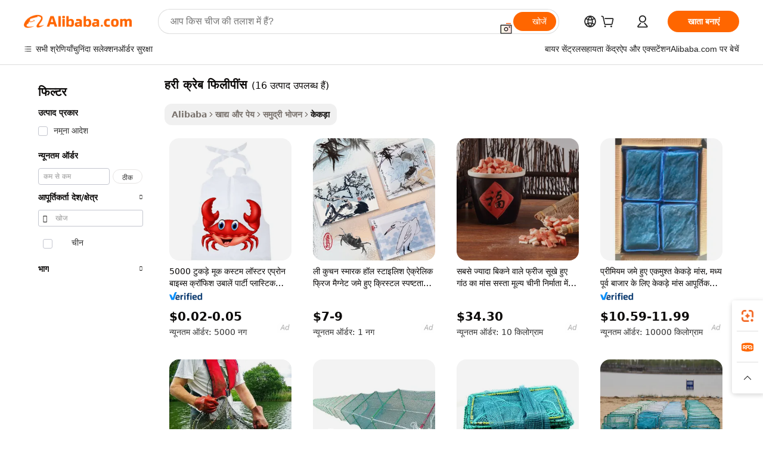

--- FILE ---
content_type: text/html;charset=UTF-8
request_url: https://hindi.alibaba.com/g/green-crab-philippines.html
body_size: 110871
content:

<!-- screen_content -->

    <!-- tangram:5410 begin-->
    <!-- tangram:529998 begin-->

<!DOCTYPE html>
<html lang="hi" dir="ltr">
  <head>
        <script>
      window.__BB = {
        scene: window.__bb_scene || 'traffic-free-goods'
      };
      window.__BB.BB_CWV_IGNORE = {
          lcp_element: ['#icbu-buyer-pc-top-banner'],
          lcp_url: [],
        };
      window._timing = {}
      window._timing.first_start = Date.now();
      window.needLoginInspiration = Boolean(false);
      // 变量用于标记页面首次可见时间
      let firstVisibleTime = null;
      if (typeof document.hidden !== 'undefined') {
        // 页面首次加载时直接统计
        if (!document.hidden) {
          firstVisibleTime = Date.now();
          window.__BB_timex = 1
        } else {
          // 页面不可见时监听 visibilitychange 事件
          document.addEventListener('visibilitychange', () => {
            if (!document.hidden) {
              firstVisibleTime = Date.now();
              window.__BB_timex = firstVisibleTime - window.performance.timing.navigationStart
              window.__BB.firstVisibleTime = window.__BB_timex
              console.log("Page became visible after "+ window.__BB_timex + " ms");
            }
          }, { once: true });  // 确保只触发一次
        }
      } else {
        console.warn('Page Visibility API is not supported in this browser.');
      }
    </script>
        <meta name="data-spm" content="a2700">
        <meta name="aplus-xplug" content="NONE">
        <meta name="aplus-icbu-disable-umid" content="1">
        <meta name="google-translate-customization" content="9de59014edaf3b99-22e1cf3b5ca21786-g00bb439a5e9e5f8f-f">
    <meta name="yandex-verification" content="25a76ba8e4443bb3" />
    <meta name="msvalidate.01" content="E3FBF0E89B724C30844BF17C59608E8F" />
    <meta name="viewport" content="width=device-width, initial-scale=1.0, maximum-scale=5.0, user-scalable=yes">
        <link rel="preconnect" href="https://s.alicdn.com/" crossorigin>
    <link rel="dns-prefetch" href="https://s.alicdn.com">
                        <link rel="preload" href="" as="image">
        <link rel="preload" href="https://s.alicdn.com/@g/alilog/??aplus_plugin_icbufront/index.js,mlog/aplus_v2.js" as="script">
        <link rel="preload" href="https://s.alicdn.com/@img/imgextra/i2/O1CN0153JdbU26g4bILVOyC_!!6000000007690-2-tps-418-58.png" as="image">
        <script>
            window.__APLUS_ABRATE__ = {
        perf_group: 'control',
        scene: "traffic-free-goods",
      };
    </script>
    <meta name="aplus-mmstat-timeout" content="15000">
        <meta content="text/html; charset=utf-8" http-equiv="Content-Type">
          <title>सुस्वाद जमे हुए, ताजा & amp; पकाया हुआ हरी क्रेब फिलीपींस -</title>
      <meta name="keywords" content="frozen king crabs,crawling crab toy,crab shell">
      <meta name="description" content="कुल मिलाकर अमीर स्वाद और पोषण के साथ हरी क्रेब फिलीपींस की एक उत्कृष्ट और उत्तम श्रेणी प्रस्तुत करता है। उपलब्ध ताजा, जमे हुए और पका हुआ हरी क्रेब फिलीपींस की एक किस्म का पता लगाएं।">
            <meta name="pagetiming-rate" content="9">
      <meta name="pagetiming-resource-rate" content="4">
                    <link rel="canonical" href="https://hindi.alibaba.com/g/green-crab-philippines.html">
                              <link rel="alternate" hreflang="fr" href="https://french.alibaba.com/g/green-crab-philippines.html">
                  <link rel="alternate" hreflang="de" href="https://german.alibaba.com/g/green-crab-philippines.html">
                  <link rel="alternate" hreflang="pt" href="https://portuguese.alibaba.com/g/green-crab-philippines.html">
                  <link rel="alternate" hreflang="it" href="https://italian.alibaba.com/g/green-crab-philippines.html">
                  <link rel="alternate" hreflang="es" href="https://spanish.alibaba.com/g/green-crab-philippines.html">
                  <link rel="alternate" hreflang="ru" href="https://russian.alibaba.com/g/green-crab-philippines.html">
                  <link rel="alternate" hreflang="ko" href="https://korean.alibaba.com/g/green-crab-philippines.html">
                  <link rel="alternate" hreflang="ar" href="https://arabic.alibaba.com/g/green-crab-philippines.html">
                  <link rel="alternate" hreflang="ja" href="https://japanese.alibaba.com/g/green-crab-philippines.html">
                  <link rel="alternate" hreflang="tr" href="https://turkish.alibaba.com/g/green-crab-philippines.html">
                  <link rel="alternate" hreflang="th" href="https://thai.alibaba.com/g/green-crab-philippines.html">
                  <link rel="alternate" hreflang="vi" href="https://vietnamese.alibaba.com/g/green-crab-philippines.html">
                  <link rel="alternate" hreflang="nl" href="https://dutch.alibaba.com/g/green-crab-philippines.html">
                  <link rel="alternate" hreflang="he" href="https://hebrew.alibaba.com/g/green-crab-philippines.html">
                  <link rel="alternate" hreflang="id" href="https://indonesian.alibaba.com/g/green-crab-philippines.html">
                  <link rel="alternate" hreflang="hi" href="https://hindi.alibaba.com/g/green-crab-philippines.html">
                  <link rel="alternate" hreflang="en" href="https://www.alibaba.com/showroom/green-crab-philippines.html">
                  <link rel="alternate" hreflang="zh" href="https://chinese.alibaba.com/g/green-crab-philippines.html">
                  <link rel="alternate" hreflang="x-default" href="https://www.alibaba.com/showroom/green-crab-philippines.html">
                                        <script>
      // Aplus 配置自动打点
      var queue = window.goldlog_queue || (window.goldlog_queue = []);
      var tags = ["button", "a", "div", "span", "i", "svg", "input", "li", "tr"];
      queue.push(
        {
          action: 'goldlog.appendMetaInfo',
          arguments: [
            'aplus-auto-exp',
            [
              {
                logkey: '/sc.ug_msite.new_product_exp',
                cssSelector: '[data-spm-exp]',
                props: ["data-spm-exp"],
              },
              {
                logkey: '/sc.ug_pc.seolist_product_exp',
                cssSelector: '.traffic-card-gallery',
                props: ["data-spm-exp"],
              }
            ]
          ]
        }
      )
      queue.push({
        action: 'goldlog.setMetaInfo',
        arguments: ['aplus-auto-clk', JSON.stringify(tags.map(tag =>({
          "logkey": "/sc.ug_msite.new_product_clk",
          tag,
          "filter": "data-spm-clk",
          "props": ["data-spm-clk"]
        })))],
      });
    </script>
  </head>
  <div id="icbu-header"><div id="the-new-header" data-version="4.4.0" data-tnh-auto-exp="tnh-expose" data-scenes="search-products" style="position: relative;background-color: #fff;border-bottom: 1px solid #ddd;box-sizing: border-box; font-family:Inter,SF Pro Text,Roboto,Helvetica Neue,Helvetica,Tahoma,Arial,PingFang SC,Microsoft YaHei;"><div style="display: flex;align-items:center;height: 72px;min-width: 1200px;max-width: 1580px;margin: 0 auto;padding: 0 40px;box-sizing: border-box;"><img style="height: 29px; width: 209px;" src="https://s.alicdn.com/@img/imgextra/i2/O1CN0153JdbU26g4bILVOyC_!!6000000007690-2-tps-418-58.png" alt="" /></div><div style="min-width: 1200px;max-width: 1580px;margin: 0 auto;overflow: hidden;font-size: 14px;display: flex;justify-content: space-between;padding: 0 40px;box-sizing: border-box;"><div style="display: flex; align-items: center; justify-content: space-between"><div style="position: relative; height: 36px; padding: 0 28px 0 20px">All categories</div><div style="position: relative; height: 36px; padding-right: 28px">Featured selections</div><div style="position: relative; height: 36px">Trade Assurance</div></div><div style="display: flex; align-items: center; justify-content: space-between"><div style="position: relative; height: 36px; padding-right: 28px">Buyer Central</div><div style="position: relative; height: 36px; padding-right: 28px">Help Center</div><div style="position: relative; height: 36px; padding-right: 28px">Get the app</div><div style="position: relative; height: 36px">Become a supplier</div></div></div></div></div></div>
  <body data-spm="7724857" style="min-height: calc(100vh + 1px)"><script 
id="beacon-aplus"   
src="//s.alicdn.com/@g/alilog/??aplus_plugin_icbufront/index.js,mlog/aplus_v2.js"
exparams="aplus=async&userid=&aplus&ali_beacon_id=&ali_apache_id=&ali_apache_track=&ali_apache_tracktmp=&eagleeye_traceid=2103070b17690157390307229e0fca&ip=3%2e146%2e35%2e36&dmtrack_c={ali%5fresin%5ftrace%3dse%5frst%3dnull%7csp%5fviewtype%3dY%7cset%3d3%7cser%3d1007%7cpageId%3d238c91304f02400aaa490a624db0e60e%7cm%5fpageid%3dnull%7cpvmi%3d2fa7ba3f6b3a45ae84a65eced8b8fa5c%7csek%5fsepd%3d%25E0%25A4%25B9%25E0%25A4%25B0%25E0%25A5%2580%2b%25E0%25A4%2595%25E0%25A5%258D%25E0%25A4%25B0%25E0%25A5%2587%25E0%25A4%25AC%2b%25E0%25A4%25AB%25E0%25A4%25BF%25E0%25A4%25B2%25E0%25A5%2580%25E0%25A4%25AA%25E0%25A5%2580%25E0%25A4%2582%25E0%25A4%25B8%7csek%3dgreen%2bcrab%2bphilippines%7cse%5fpn%3d1%7cp4pid%3d3fc998d1%2d864a%2d49d9%2d9afe%2dfe65c0c9ffa6%7csclkid%3dnull%7cforecast%5fpost%5fcate%3dnull%7cseo%5fnew%5fuser%5fflag%3dfalse%7ccategoryId%3d10908%7cseo%5fsearch%5fmodel%5fupgrade%5fv2%3d2025070801%7cseo%5fmodule%5fcard%5f20240624%3d202406242%7clong%5ftext%5fgoogle%5ftranslate%5fv2%3d2407142%7cseo%5fcontent%5ftd%5fbottom%5ftext%5fupdate%5fkey%3d2025070801%7cseo%5fsearch%5fmodel%5fupgrade%5fv3%3d2025072201%7cseo%5fsearch%5fmodel%5fmulti%5fupgrade%5fv3%3d2025081101%7cdamo%5falt%5freplace%3dnull%7cwap%5fcross%3d2007659%7cwap%5fcs%5faction%3d2005494%7cAPP%5fVisitor%5fActive%3d26701%7cseo%5fshowroom%5fgoods%5fmix%3d2005244%7cseo%5fdefault%5fcached%5flong%5ftext%5ffrom%5fnew%5fkeyword%5fstep%3d2024122502%7cshowroom%5fgeneral%5ftemplate%3d2005292%7cwap%5fcs%5ftext%3dnull%7cstructured%5fdata%3d2025052702%7cseo%5fmulti%5fstyle%5ftext%5fupdate%3d2511182%7cpc%5fnew%5fheader%3dnull%7cseo%5fmeta%5fcate%5ftemplate%5fv1%3d2025042401%7cseo%5fmeta%5ftd%5fsearch%5fkeyword%5fstep%5fv1%3d2025040999%7cseo%5fshowroom%5fbiz%5fbabablog%3d2809001%7cshowroom%5fft%5flong%5ftext%5fbaks%3d80802%7cAPP%5fGrowing%5fBuyer%5fHigh%5fIntent%5fActive%3d25486%7cshowroom%5fpc%5fv2019%3d2104%7cAPP%5fProspecting%5fBuyer%3d26712%7ccache%5fcontrol%3dnull%7cAPP%5fChurned%5fCore%5fBuyer%3d25502%7cseo%5fdefault%5fcached%5flong%5ftext%5fstep%3d24110802%7camp%5flighthouse%5fscore%5fimage%3d19657%7cseo%5fft%5ftranslate%5fgemini%3d25012003%7cwap%5fnode%5fssr%3d2015725%7cdataphant%5fopen%3d27030%7clongtext%5fmulti%5fstyle%5fexpand%5frussian%3d2510142%7cseo%5flongtext%5fgoogle%5fdata%5fsection%3d25021702%7cindustry%5fpopular%5ffloor%3dnull%7cwap%5fad%5fgoods%5fproduct%5finterval%3dnull%7cseo%5fgoods%5fbootom%5fwholesale%5flink%3dnull%7cseo%5fmiddle%5fwholesale%5flink%3d2486164%7cseo%5fkeyword%5faatest%3d11%7cft%5flong%5ftext%5fenpand%5fstep2%3d121602%7cseo%5fft%5flongtext%5fexpand%5fstep3%3d25012102%7cseo%5fwap%5fheadercard%3d2006288%7cAPP%5fChurned%5fInactive%5fVisitor%3d25497%7cAPP%5fGrowing%5fBuyer%5fHigh%5fIntent%5fInactive%3d25484%7cseo%5fmeta%5ftd%5fmulti%5fkey%3d2025061801%7ctop%5frecommend%5f20250120%3d202501201%7clongtext%5fmulti%5fstyle%5fexpand%5ffrench%5fcopy%3d25091802%7clongtext%5fmulti%5fstyle%5fexpand%5ffrench%5fcopy%5fcopy%3d25092502%7clong%5ftext%5fpaa%3d220831%7cseo%5ffloor%5fexp%3dnull%7cseo%5fshowroom%5falgo%5flink%3d17764%7cseo%5fmeta%5ftd%5faib%5fgeneral%5fkey%3d2025091901%7ccountry%5findustry%3d202311033%7cpc%5ffree%5fswitchtosearch%3d2020529%7cshowroom%5fft%5flong%5ftext%5fenpand%5fstep1%3d101102%7cseo%5fshowroom%5fnorel%3dnull%7cplp%5fstyle%5f25%5fpc%3d202505222%7cseo%5fggs%5flayer%3d10010%7cquery%5fmutil%5flang%5ftranslate%3d2025060300%7cAPP%5fChurned%5fBuyer%3d25468%7cstream%5frender%5fperf%5fopt%3d2309181%7cwap%5fgoods%3d2007383%7cseo%5fshowroom%5fsimilar%5f20240614%3d202406142%7cchinese%5fopen%3d6307%7cquery%5fgpt%5ftranslate%3d20240820%7cad%5fproduct%5finterval%3dnull%7camp%5fto%5fpwa%3d2007359%7cplp%5faib%5fmulti%5fai%5fmeta%3d20250401%7cwap%5fsupplier%5fcontent%3dnull%7cpc%5ffree%5frefactoring%3d20220315%7csso%5foem%5ffloor%3d30031%7cAPP%5fGrowing%5fBuyer%5fInactive%3d25476%7cseo%5fpc%5fnew%5fview%5f20240807%3d202408072%7cseo%5fbottom%5ftext%5fentity%5fkey%5fcopy%3d2025062400%7cstream%5frender%3d433763%7cseo%5fmodule%5fcard%5f20240424%3d202404241%7cseo%5ftitle%5freplace%5f20191226%3d5841%7clongtext%5fmulti%5fstyle%5fexpand%3d25090802%7cgoogleweblight%3d6516%7clighthouse%5fbase64%3d2005760%7cAPP%5fProspecting%5fBuyer%5fActive%3d26719%7cad%5fgoods%5fproduct%5finterval%3dnull%7cseo%5fbottom%5fdeep%5fextend%5fkw%5fkey%3d2025071101%7clongtext%5fmulti%5fstyle%5fexpand%5fturkish%3d25102802%7cilink%5fuv%3d20240911%7cwap%5flist%5fwakeup%3d2005832%7ctpp%5fcrosslink%5fpc%3d20205311%7cseo%5ftop%5fbooth%3d18501%7cAPP%5fGrowing%5fBuyer%5fLess%5fActive%3d25472%7cseo%5fsearch%5fmodel%5fupgrade%5frank%3d2025092401%7cgoodslayer%3d7977%7cft%5flong%5ftext%5ftranslate%5fexpand%5fstep1%3d24110802%7cseo%5fheaderstyle%5ftraffic%5fkey%5fv1%3d2025072100%7ccrosslink%5fswitch%3d2008141%7cp4p%5foutline%3d20240328%7cseo%5fmeta%5ftd%5faib%5fv2%5fkey%3d2025091801%7crts%5fmulti%3d2008404%7cseo%5fad%5foptimization%5fkey%5fv2%3d2025072300%7cAPP%5fVisitor%5fLess%5fActive%3d26690%7cseo%5fsearch%5franker%5fid%3d2025112401%7cplp%5fstyle%5f25%3d202505192%7ccdn%5fvm%3d2007368%7cwap%5fad%5fproduct%5finterval%3dnull%7cseo%5fsearch%5fmodel%5fmulti%5fupgrade%5frank%3d2025092401%7cpc%5fcard%5fshare%3d2025081201%7cAPP%5fGrowing%5fBuyer%5fHigh%5fIntent%5fLess%5fActive%3d25477%7cgoods%5ftitle%5fsubstitute%3d9619%7cwap%5fscreen%5fexp%3d2025081400%7creact%5fheader%5ftest%3d202502182%7cpc%5fcs%5fcolor%3d2005788%7cshowroom%5fft%5flong%5ftext%5ftest%3d72502%7cone%5ftap%5flogin%5fABTest%3d202308153%7cseo%5fhyh%5fshow%5ftags%3d9867%7cplp%5fstructured%5fdata%3d2508182%7cguide%5fdelete%3d2008526%7cseo%5findustry%5ftemplate%3dnull%7cseo%5fmeta%5ftd%5fmulti%5fes%5fkey%3d2025073101%7cseo%5fshowroom%5fdata%5fmix%3d19888%7csso%5ftop%5franking%5ffloor%3d20031%7cseo%5ftd%5fdeep%5fupgrade%5fkey%5fv3%3d2025081101%7cwap%5fue%5fone%3d2025111401%7cshowroom%5fto%5frts%5flink%3d2008480%7ccountrysearch%5ftest%3dnull%7cshowroom%5flist%5fnew%5farrival%3d2811002%7cchannel%5famp%5fto%5fpwa%3d2008435%7cseo%5fmulti%5fstyles%5flong%5ftext%3d2503172%7cseo%5fmeta%5ftext%5fmutli%5fcate%5ftemplate%5fv1%3d2025080800%7cseo%5fdefault%5fcached%5fmutil%5flong%5ftext%5fstep%3d24110436%7cseo%5faction%5fpoint%5ftype%3d22823%7cseo%5faib%5ftd%5flaunch%5f20240828%5fcopy%3d202408282%7cseo%5fshowroom%5fwholesale%5flink%3d2486142%7cseo%5fperf%5fimprove%3d2023999%7cseo%5fwap%5flist%5fbounce%5f01%3d2063%7cseo%5fwap%5flist%5fbounce%5f02%3d2128%7cAPP%5fGrowing%5fBuyer%5fActive%3d25492%7cvideolayer%3dnull%7cvideo%5fplay%3d2006036%7cAPP%5fChurned%5fMember%5fInactive%3d25501%7cseo%5fgoogle%5fnew%5fstruct%3d438326%7cicbu%5falgo%5fp4p%5fseo%5fad%3d2025072300%7ctpp%5ftrace%3dseoKeyword%2dseoKeyword%5fv3%2dproduct%2dPRODUCT%5fFAIL}&pageid=0392232421032d8d1769015739&hn=ensearchweb033003045141%2erg%2dus%2deast%2eus68&asid=AQAAAAC7CXFp1cpLfwAAAACSV7dMCLvPiw==&treq=&tres=" async>
</script>
                        <!-- tangram:7430 begin-->
 <style>
   .traffic-card-gallery {display: flex;position: relative;flex-direction: column;justify-content: flex-start;border-radius: 0.5rem;background-color: #fff;padding: 0.5rem 0.5rem 1rem;overflow: hidden;font-size: 0.75rem;line-height: 1rem;}
   .product-price {
     b {
       font-size: 22px;
     }
   }
 </style>
<!-- tangram:7430 end-->
            <style>.component-left-filter-callback{display:flex;position:relative;margin-top:10px;height:1200px}.component-left-filter-callback img{width:200px}.component-left-filter-callback i{position:absolute;top:5%;left:50%}.related-search-wrapper{padding:.5rem;--tw-bg-opacity: 1;background-color:#fff;background-color:rgba(255,255,255,var(--tw-bg-opacity, 1));border-width:1px;border-color:var(--input)}.related-search-wrapper .related-search-box{margin:12px 16px}.related-search-wrapper .related-search-box .related-search-title{display:inline;float:start;color:#666;word-wrap:break-word;margin-right:12px;width:13%}.related-search-wrapper .related-search-box .related-search-content{display:flex;flex-wrap:wrap}.related-search-wrapper .related-search-box .related-search-content .related-search-link{margin-right:12px;width:23%;overflow:hidden;color:#666;text-overflow:ellipsis;white-space:nowrap}.product-title img{margin-right:.5rem;display:inline-block;height:1rem;vertical-align:sub}.product-price b{font-size:22px}.similar-icon{position:absolute;bottom:12px;z-index:2;right:12px}.rfq-card{display:inline-block;position:relative;box-sizing:border-box;margin-bottom:36px}.rfq-card .rfq-card-content{display:flex;position:relative;flex-direction:column;align-items:flex-start;background-size:cover;background-color:#fff;padding:12px;width:100%;height:100%}.rfq-card .rfq-card-content .rfq-card-icon{margin-top:50px}.rfq-card .rfq-card-content .rfq-card-icon img{width:45px}.rfq-card .rfq-card-content .rfq-card-top-title{margin-top:14px;color:#222;font-weight:400;font-size:16px}.rfq-card .rfq-card-content .rfq-card-title{margin-top:24px;color:#333;font-weight:800;font-size:20px}.rfq-card .rfq-card-content .rfq-card-input-box{margin-top:24px;width:100%}.rfq-card .rfq-card-content .rfq-card-input-box textarea{box-sizing:border-box;border:1px solid #ddd;border-radius:4px;background-color:#fff;padding:9px 12px;width:100%;height:88px;resize:none;color:#666;font-weight:400;font-size:13px;font-family:inherit}.rfq-card .rfq-card-content .rfq-card-button{margin-top:24px;border:1px solid #666;border-radius:16px;background-color:#fff;width:67%;color:#000;font-weight:700;font-size:14px;line-height:30px;text-align:center}[data-modulename^=ProductList-] div{contain-intrinsic-size:auto 500px}.traffic-card-gallery:hover{--tw-shadow: 0px 2px 6px 2px rgba(0,0,0,.12157);--tw-shadow-colored: 0px 2px 6px 2px var(--tw-shadow-color);box-shadow:0 0 #0000,0 0 #0000,0 2px 6px 2px #0000001f;box-shadow:var(--tw-ring-offset-shadow, 0 0 rgba(0,0,0,0)),var(--tw-ring-shadow, 0 0 rgba(0,0,0,0)),var(--tw-shadow);z-index:10}.traffic-card-gallery{position:relative;display:flex;flex-direction:column;justify-content:flex-start;overflow:hidden;border-radius:.75rem;--tw-bg-opacity: 1;background-color:#fff;background-color:rgba(255,255,255,var(--tw-bg-opacity, 1));padding:.5rem;font-size:.75rem;line-height:1rem}.traffic-card-list{position:relative;display:flex;height:292px;flex-direction:row;justify-content:flex-start;overflow:hidden;border-bottom-width:1px;--tw-bg-opacity: 1;background-color:#fff;background-color:rgba(255,255,255,var(--tw-bg-opacity, 1));padding:1rem;font-size:.75rem;line-height:1rem}.traffic-card-g-industry:hover{--tw-shadow: 0 0 10px rgba(0,0,0,.1);--tw-shadow-colored: 0 0 10px var(--tw-shadow-color);box-shadow:0 0 #0000,0 0 #0000,0 0 10px #0000001a;box-shadow:var(--tw-ring-offset-shadow, 0 0 rgba(0,0,0,0)),var(--tw-ring-shadow, 0 0 rgba(0,0,0,0)),var(--tw-shadow)}.traffic-card-g-industry{position:relative;border-radius:var(--radius);--tw-bg-opacity: 1;background-color:#fff;background-color:rgba(255,255,255,var(--tw-bg-opacity, 1));padding:1.25rem .75rem .75rem;font-size:.875rem;line-height:1.25rem}.module-filter-section-wrapper{max-height:none!important;overflow-x:hidden}*,:before,:after{--tw-border-spacing-x: 0;--tw-border-spacing-y: 0;--tw-translate-x: 0;--tw-translate-y: 0;--tw-rotate: 0;--tw-skew-x: 0;--tw-skew-y: 0;--tw-scale-x: 1;--tw-scale-y: 1;--tw-pan-x: ;--tw-pan-y: ;--tw-pinch-zoom: ;--tw-scroll-snap-strictness: proximity;--tw-gradient-from-position: ;--tw-gradient-via-position: ;--tw-gradient-to-position: ;--tw-ordinal: ;--tw-slashed-zero: ;--tw-numeric-figure: ;--tw-numeric-spacing: ;--tw-numeric-fraction: ;--tw-ring-inset: ;--tw-ring-offset-width: 0px;--tw-ring-offset-color: #fff;--tw-ring-color: rgba(59, 130, 246, .5);--tw-ring-offset-shadow: 0 0 rgba(0,0,0,0);--tw-ring-shadow: 0 0 rgba(0,0,0,0);--tw-shadow: 0 0 rgba(0,0,0,0);--tw-shadow-colored: 0 0 rgba(0,0,0,0);--tw-blur: ;--tw-brightness: ;--tw-contrast: ;--tw-grayscale: ;--tw-hue-rotate: ;--tw-invert: ;--tw-saturate: ;--tw-sepia: ;--tw-drop-shadow: ;--tw-backdrop-blur: ;--tw-backdrop-brightness: ;--tw-backdrop-contrast: ;--tw-backdrop-grayscale: ;--tw-backdrop-hue-rotate: ;--tw-backdrop-invert: ;--tw-backdrop-opacity: ;--tw-backdrop-saturate: ;--tw-backdrop-sepia: ;--tw-contain-size: ;--tw-contain-layout: ;--tw-contain-paint: ;--tw-contain-style: }::backdrop{--tw-border-spacing-x: 0;--tw-border-spacing-y: 0;--tw-translate-x: 0;--tw-translate-y: 0;--tw-rotate: 0;--tw-skew-x: 0;--tw-skew-y: 0;--tw-scale-x: 1;--tw-scale-y: 1;--tw-pan-x: ;--tw-pan-y: ;--tw-pinch-zoom: ;--tw-scroll-snap-strictness: proximity;--tw-gradient-from-position: ;--tw-gradient-via-position: ;--tw-gradient-to-position: ;--tw-ordinal: ;--tw-slashed-zero: ;--tw-numeric-figure: ;--tw-numeric-spacing: ;--tw-numeric-fraction: ;--tw-ring-inset: ;--tw-ring-offset-width: 0px;--tw-ring-offset-color: #fff;--tw-ring-color: rgba(59, 130, 246, .5);--tw-ring-offset-shadow: 0 0 rgba(0,0,0,0);--tw-ring-shadow: 0 0 rgba(0,0,0,0);--tw-shadow: 0 0 rgba(0,0,0,0);--tw-shadow-colored: 0 0 rgba(0,0,0,0);--tw-blur: ;--tw-brightness: ;--tw-contrast: ;--tw-grayscale: ;--tw-hue-rotate: ;--tw-invert: ;--tw-saturate: ;--tw-sepia: ;--tw-drop-shadow: ;--tw-backdrop-blur: ;--tw-backdrop-brightness: ;--tw-backdrop-contrast: ;--tw-backdrop-grayscale: ;--tw-backdrop-hue-rotate: ;--tw-backdrop-invert: ;--tw-backdrop-opacity: ;--tw-backdrop-saturate: ;--tw-backdrop-sepia: ;--tw-contain-size: ;--tw-contain-layout: ;--tw-contain-paint: ;--tw-contain-style: }*,:before,:after{box-sizing:border-box;border-width:0;border-style:solid;border-color:#e5e7eb}:before,:after{--tw-content: ""}html,:host{line-height:1.5;-webkit-text-size-adjust:100%;-moz-tab-size:4;-o-tab-size:4;tab-size:4;font-family:ui-sans-serif,system-ui,-apple-system,Segoe UI,Roboto,Ubuntu,Cantarell,Noto Sans,sans-serif,"Apple Color Emoji","Segoe UI Emoji",Segoe UI Symbol,"Noto Color Emoji";font-feature-settings:normal;font-variation-settings:normal;-webkit-tap-highlight-color:transparent}body{margin:0;line-height:inherit}hr{height:0;color:inherit;border-top-width:1px}abbr:where([title]){text-decoration:underline;-webkit-text-decoration:underline dotted;text-decoration:underline dotted}h1,h2,h3,h4,h5,h6{font-size:inherit;font-weight:inherit}a{color:inherit;text-decoration:inherit}b,strong{font-weight:bolder}code,kbd,samp,pre{font-family:ui-monospace,SFMono-Regular,Menlo,Monaco,Consolas,Liberation Mono,Courier New,monospace;font-feature-settings:normal;font-variation-settings:normal;font-size:1em}small{font-size:80%}sub,sup{font-size:75%;line-height:0;position:relative;vertical-align:baseline}sub{bottom:-.25em}sup{top:-.5em}table{text-indent:0;border-color:inherit;border-collapse:collapse}button,input,optgroup,select,textarea{font-family:inherit;font-feature-settings:inherit;font-variation-settings:inherit;font-size:100%;font-weight:inherit;line-height:inherit;letter-spacing:inherit;color:inherit;margin:0;padding:0}button,select{text-transform:none}button,input:where([type=button]),input:where([type=reset]),input:where([type=submit]){-webkit-appearance:button;background-color:transparent;background-image:none}:-moz-focusring{outline:auto}:-moz-ui-invalid{box-shadow:none}progress{vertical-align:baseline}::-webkit-inner-spin-button,::-webkit-outer-spin-button{height:auto}[type=search]{-webkit-appearance:textfield;outline-offset:-2px}::-webkit-search-decoration{-webkit-appearance:none}::-webkit-file-upload-button{-webkit-appearance:button;font:inherit}summary{display:list-item}blockquote,dl,dd,h1,h2,h3,h4,h5,h6,hr,figure,p,pre{margin:0}fieldset{margin:0;padding:0}legend{padding:0}ol,ul,menu{list-style:none;margin:0;padding:0}dialog{padding:0}textarea{resize:vertical}input::-moz-placeholder,textarea::-moz-placeholder{opacity:1;color:#9ca3af}input::placeholder,textarea::placeholder{opacity:1;color:#9ca3af}button,[role=button]{cursor:pointer}:disabled{cursor:default}img,svg,video,canvas,audio,iframe,embed,object{display:block;vertical-align:middle}img,video{max-width:100%;height:auto}[hidden]:where(:not([hidden=until-found])){display:none}:root{--background: hsl(0, 0%, 100%);--foreground: hsl(20, 14.3%, 4.1%);--card: hsl(0, 0%, 100%);--card-foreground: hsl(20, 14.3%, 4.1%);--popover: hsl(0, 0%, 100%);--popover-foreground: hsl(20, 14.3%, 4.1%);--primary: hsl(24, 100%, 50%);--primary-foreground: hsl(60, 9.1%, 97.8%);--secondary: hsl(60, 4.8%, 95.9%);--secondary-foreground: #333;--muted: hsl(60, 4.8%, 95.9%);--muted-foreground: hsl(25, 5.3%, 44.7%);--accent: hsl(60, 4.8%, 95.9%);--accent-foreground: hsl(24, 9.8%, 10%);--destructive: hsl(0, 84.2%, 60.2%);--destructive-foreground: hsl(60, 9.1%, 97.8%);--border: hsl(20, 5.9%, 90%);--input: hsl(20, 5.9%, 90%);--ring: hsl(24.6, 95%, 53.1%);--radius: 1rem}.dark{--background: hsl(20, 14.3%, 4.1%);--foreground: hsl(60, 9.1%, 97.8%);--card: hsl(20, 14.3%, 4.1%);--card-foreground: hsl(60, 9.1%, 97.8%);--popover: hsl(20, 14.3%, 4.1%);--popover-foreground: hsl(60, 9.1%, 97.8%);--primary: hsl(20.5, 90.2%, 48.2%);--primary-foreground: hsl(60, 9.1%, 97.8%);--secondary: hsl(12, 6.5%, 15.1%);--secondary-foreground: hsl(60, 9.1%, 97.8%);--muted: hsl(12, 6.5%, 15.1%);--muted-foreground: hsl(24, 5.4%, 63.9%);--accent: hsl(12, 6.5%, 15.1%);--accent-foreground: hsl(60, 9.1%, 97.8%);--destructive: hsl(0, 72.2%, 50.6%);--destructive-foreground: hsl(60, 9.1%, 97.8%);--border: hsl(12, 6.5%, 15.1%);--input: hsl(12, 6.5%, 15.1%);--ring: hsl(20.5, 90.2%, 48.2%)}*{border-color:#e7e5e4;border-color:var(--border)}body{background-color:#fff;background-color:var(--background);color:#0c0a09;color:var(--foreground)}.il-sr-only{position:absolute;width:1px;height:1px;padding:0;margin:-1px;overflow:hidden;clip:rect(0,0,0,0);white-space:nowrap;border-width:0}.il-invisible{visibility:hidden}.il-fixed{position:fixed}.il-absolute{position:absolute}.il-relative{position:relative}.il-sticky{position:sticky}.il-inset-0{inset:0}.il--bottom-12{bottom:-3rem}.il--top-12{top:-3rem}.il-bottom-0{bottom:0}.il-bottom-2{bottom:.5rem}.il-bottom-3{bottom:.75rem}.il-bottom-4{bottom:1rem}.il-end-0{right:0}.il-end-2{right:.5rem}.il-end-3{right:.75rem}.il-end-4{right:1rem}.il-left-0{left:0}.il-left-3{left:.75rem}.il-right-0{right:0}.il-right-2{right:.5rem}.il-right-3{right:.75rem}.il-start-0{left:0}.il-start-1\/2{left:50%}.il-start-2{left:.5rem}.il-start-3{left:.75rem}.il-start-\[50\%\]{left:50%}.il-top-0{top:0}.il-top-1\/2{top:50%}.il-top-16{top:4rem}.il-top-4{top:1rem}.il-top-\[50\%\]{top:50%}.il-z-10{z-index:10}.il-z-50{z-index:50}.il-z-\[9999\]{z-index:9999}.il-col-span-4{grid-column:span 4 / span 4}.il-m-0{margin:0}.il-m-3{margin:.75rem}.il-m-auto{margin:auto}.il-mx-auto{margin-left:auto;margin-right:auto}.il-my-3{margin-top:.75rem;margin-bottom:.75rem}.il-my-5{margin-top:1.25rem;margin-bottom:1.25rem}.il-my-auto{margin-top:auto;margin-bottom:auto}.\!il-mb-4{margin-bottom:1rem!important}.il--mt-4{margin-top:-1rem}.il-mb-0{margin-bottom:0}.il-mb-1{margin-bottom:.25rem}.il-mb-2{margin-bottom:.5rem}.il-mb-3{margin-bottom:.75rem}.il-mb-4{margin-bottom:1rem}.il-mb-5{margin-bottom:1.25rem}.il-mb-6{margin-bottom:1.5rem}.il-mb-8{margin-bottom:2rem}.il-mb-\[-0\.75rem\]{margin-bottom:-.75rem}.il-mb-\[0\.125rem\]{margin-bottom:.125rem}.il-me-1{margin-right:.25rem}.il-me-2{margin-right:.5rem}.il-me-3{margin-right:.75rem}.il-me-auto{margin-right:auto}.il-mr-1{margin-right:.25rem}.il-mr-2{margin-right:.5rem}.il-ms-1{margin-left:.25rem}.il-ms-4{margin-left:1rem}.il-ms-5{margin-left:1.25rem}.il-ms-8{margin-left:2rem}.il-ms-\[\.375rem\]{margin-left:.375rem}.il-ms-auto{margin-left:auto}.il-mt-0{margin-top:0}.il-mt-0\.5{margin-top:.125rem}.il-mt-1{margin-top:.25rem}.il-mt-2{margin-top:.5rem}.il-mt-3{margin-top:.75rem}.il-mt-4{margin-top:1rem}.il-mt-6{margin-top:1.5rem}.il-line-clamp-1{overflow:hidden;display:-webkit-box;-webkit-box-orient:vertical;-webkit-line-clamp:1}.il-line-clamp-2{overflow:hidden;display:-webkit-box;-webkit-box-orient:vertical;-webkit-line-clamp:2}.il-line-clamp-6{overflow:hidden;display:-webkit-box;-webkit-box-orient:vertical;-webkit-line-clamp:6}.il-inline-block{display:inline-block}.il-inline{display:inline}.il-flex{display:flex}.il-inline-flex{display:inline-flex}.il-grid{display:grid}.il-aspect-square{aspect-ratio:1 / 1}.il-size-5{width:1.25rem;height:1.25rem}.il-h-1{height:.25rem}.il-h-10{height:2.5rem}.il-h-11{height:2.75rem}.il-h-20{height:5rem}.il-h-24{height:6rem}.il-h-3\.5{height:.875rem}.il-h-4{height:1rem}.il-h-40{height:10rem}.il-h-6{height:1.5rem}.il-h-8{height:2rem}.il-h-9{height:2.25rem}.il-h-\[150px\]{height:150px}.il-h-\[152px\]{height:152px}.il-h-\[18\.25rem\]{height:18.25rem}.il-h-\[292px\]{height:292px}.il-h-\[600px\]{height:600px}.il-h-auto{height:auto}.il-h-fit{height:-moz-fit-content;height:fit-content}.il-h-full{height:100%}.il-h-screen{height:100vh}.il-max-h-\[100vh\]{max-height:100vh}.il-w-1\/2{width:50%}.il-w-10{width:2.5rem}.il-w-10\/12{width:83.333333%}.il-w-4{width:1rem}.il-w-6{width:1.5rem}.il-w-64{width:16rem}.il-w-7\/12{width:58.333333%}.il-w-72{width:18rem}.il-w-8{width:2rem}.il-w-8\/12{width:66.666667%}.il-w-9{width:2.25rem}.il-w-9\/12{width:75%}.il-w-\[200px\]{width:200px}.il-w-\[84px\]{width:84px}.il-w-fit{width:-moz-fit-content;width:fit-content}.il-w-full{width:100%}.il-w-screen{width:100vw}.il-min-w-0{min-width:0px}.il-min-w-3{min-width:.75rem}.il-min-w-\[1200px\]{min-width:1200px}.il-max-w-\[1000px\]{max-width:1000px}.il-max-w-\[1580px\]{max-width:1580px}.il-max-w-full{max-width:100%}.il-max-w-lg{max-width:32rem}.il-flex-1{flex:1 1 0%}.il-flex-shrink-0,.il-shrink-0{flex-shrink:0}.il-flex-grow-0,.il-grow-0{flex-grow:0}.il-basis-24{flex-basis:6rem}.il-basis-full{flex-basis:100%}.il-origin-\[--radix-tooltip-content-transform-origin\]{transform-origin:var(--radix-tooltip-content-transform-origin)}.il--translate-x-1\/2{--tw-translate-x: -50%;transform:translate(-50%,var(--tw-translate-y)) rotate(var(--tw-rotate)) skew(var(--tw-skew-x)) skewY(var(--tw-skew-y)) scaleX(var(--tw-scale-x)) scaleY(var(--tw-scale-y));transform:translate(var(--tw-translate-x),var(--tw-translate-y)) rotate(var(--tw-rotate)) skew(var(--tw-skew-x)) skewY(var(--tw-skew-y)) scaleX(var(--tw-scale-x)) scaleY(var(--tw-scale-y))}.il--translate-y-1\/2{--tw-translate-y: -50%;transform:translate(var(--tw-translate-x),-50%) rotate(var(--tw-rotate)) skew(var(--tw-skew-x)) skewY(var(--tw-skew-y)) scaleX(var(--tw-scale-x)) scaleY(var(--tw-scale-y));transform:translate(var(--tw-translate-x),var(--tw-translate-y)) rotate(var(--tw-rotate)) skew(var(--tw-skew-x)) skewY(var(--tw-skew-y)) scaleX(var(--tw-scale-x)) scaleY(var(--tw-scale-y))}.il-translate-x-\[-50\%\]{--tw-translate-x: -50%;transform:translate(-50%,var(--tw-translate-y)) rotate(var(--tw-rotate)) skew(var(--tw-skew-x)) skewY(var(--tw-skew-y)) scaleX(var(--tw-scale-x)) scaleY(var(--tw-scale-y));transform:translate(var(--tw-translate-x),var(--tw-translate-y)) rotate(var(--tw-rotate)) skew(var(--tw-skew-x)) skewY(var(--tw-skew-y)) scaleX(var(--tw-scale-x)) scaleY(var(--tw-scale-y))}.il-translate-y-\[-50\%\]{--tw-translate-y: -50%;transform:translate(var(--tw-translate-x),-50%) rotate(var(--tw-rotate)) skew(var(--tw-skew-x)) skewY(var(--tw-skew-y)) scaleX(var(--tw-scale-x)) scaleY(var(--tw-scale-y));transform:translate(var(--tw-translate-x),var(--tw-translate-y)) rotate(var(--tw-rotate)) skew(var(--tw-skew-x)) skewY(var(--tw-skew-y)) scaleX(var(--tw-scale-x)) scaleY(var(--tw-scale-y))}.il-rotate-90{--tw-rotate: 90deg;transform:translate(var(--tw-translate-x),var(--tw-translate-y)) rotate(90deg) skew(var(--tw-skew-x)) skewY(var(--tw-skew-y)) scaleX(var(--tw-scale-x)) scaleY(var(--tw-scale-y));transform:translate(var(--tw-translate-x),var(--tw-translate-y)) rotate(var(--tw-rotate)) skew(var(--tw-skew-x)) skewY(var(--tw-skew-y)) scaleX(var(--tw-scale-x)) scaleY(var(--tw-scale-y))}@keyframes il-pulse{50%{opacity:.5}}.il-animate-pulse{animation:il-pulse 2s cubic-bezier(.4,0,.6,1) infinite}@keyframes il-spin{to{transform:rotate(360deg)}}.il-animate-spin{animation:il-spin 1s linear infinite}.il-cursor-pointer{cursor:pointer}.il-list-disc{list-style-type:disc}.il-grid-cols-2{grid-template-columns:repeat(2,minmax(0,1fr))}.il-grid-cols-4{grid-template-columns:repeat(4,minmax(0,1fr))}.il-flex-row{flex-direction:row}.il-flex-col{flex-direction:column}.il-flex-col-reverse{flex-direction:column-reverse}.il-flex-wrap{flex-wrap:wrap}.il-flex-nowrap{flex-wrap:nowrap}.il-items-start{align-items:flex-start}.il-items-center{align-items:center}.il-items-baseline{align-items:baseline}.il-justify-start{justify-content:flex-start}.il-justify-end{justify-content:flex-end}.il-justify-center{justify-content:center}.il-justify-between{justify-content:space-between}.il-gap-1{gap:.25rem}.il-gap-1\.5{gap:.375rem}.il-gap-10{gap:2.5rem}.il-gap-2{gap:.5rem}.il-gap-3{gap:.75rem}.il-gap-4{gap:1rem}.il-gap-8{gap:2rem}.il-gap-\[\.0938rem\]{gap:.0938rem}.il-gap-\[\.375rem\]{gap:.375rem}.il-gap-\[0\.125rem\]{gap:.125rem}.\!il-gap-x-5{-moz-column-gap:1.25rem!important;column-gap:1.25rem!important}.\!il-gap-y-5{row-gap:1.25rem!important}.il-space-y-1\.5>:not([hidden])~:not([hidden]){--tw-space-y-reverse: 0;margin-top:calc(.375rem * (1 - var(--tw-space-y-reverse)));margin-top:.375rem;margin-top:calc(.375rem * calc(1 - var(--tw-space-y-reverse)));margin-bottom:0rem;margin-bottom:calc(.375rem * var(--tw-space-y-reverse))}.il-space-y-4>:not([hidden])~:not([hidden]){--tw-space-y-reverse: 0;margin-top:calc(1rem * (1 - var(--tw-space-y-reverse)));margin-top:1rem;margin-top:calc(1rem * calc(1 - var(--tw-space-y-reverse)));margin-bottom:0rem;margin-bottom:calc(1rem * var(--tw-space-y-reverse))}.il-overflow-hidden{overflow:hidden}.il-overflow-y-auto{overflow-y:auto}.il-overflow-y-scroll{overflow-y:scroll}.il-truncate{overflow:hidden;text-overflow:ellipsis;white-space:nowrap}.il-text-ellipsis{text-overflow:ellipsis}.il-whitespace-normal{white-space:normal}.il-whitespace-nowrap{white-space:nowrap}.il-break-normal{word-wrap:normal;word-break:normal}.il-break-words{word-wrap:break-word}.il-break-all{word-break:break-all}.il-rounded{border-radius:.25rem}.il-rounded-2xl{border-radius:1rem}.il-rounded-\[0\.5rem\]{border-radius:.5rem}.il-rounded-\[1\.25rem\]{border-radius:1.25rem}.il-rounded-full{border-radius:9999px}.il-rounded-lg{border-radius:1rem;border-radius:var(--radius)}.il-rounded-md{border-radius:calc(1rem - 2px);border-radius:calc(var(--radius) - 2px)}.il-rounded-sm{border-radius:calc(1rem - 4px);border-radius:calc(var(--radius) - 4px)}.il-rounded-xl{border-radius:.75rem}.il-border,.il-border-\[1px\]{border-width:1px}.il-border-b,.il-border-b-\[1px\]{border-bottom-width:1px}.il-border-solid{border-style:solid}.il-border-none{border-style:none}.il-border-\[\#222\]{--tw-border-opacity: 1;border-color:#222;border-color:rgba(34,34,34,var(--tw-border-opacity, 1))}.il-border-\[\#DDD\]{--tw-border-opacity: 1;border-color:#ddd;border-color:rgba(221,221,221,var(--tw-border-opacity, 1))}.il-border-foreground{border-color:#0c0a09;border-color:var(--foreground)}.il-border-input{border-color:#e7e5e4;border-color:var(--input)}.il-bg-\[\#F8F8F8\]{--tw-bg-opacity: 1;background-color:#f8f8f8;background-color:rgba(248,248,248,var(--tw-bg-opacity, 1))}.il-bg-\[\#d9d9d963\]{background-color:#d9d9d963}.il-bg-accent{background-color:#f5f5f4;background-color:var(--accent)}.il-bg-background{background-color:#fff;background-color:var(--background)}.il-bg-black{--tw-bg-opacity: 1;background-color:#000;background-color:rgba(0,0,0,var(--tw-bg-opacity, 1))}.il-bg-black\/80{background-color:#000c}.il-bg-destructive{background-color:#ef4444;background-color:var(--destructive)}.il-bg-gray-300{--tw-bg-opacity: 1;background-color:#d1d5db;background-color:rgba(209,213,219,var(--tw-bg-opacity, 1))}.il-bg-muted{background-color:#f5f5f4;background-color:var(--muted)}.il-bg-orange-500{--tw-bg-opacity: 1;background-color:#f97316;background-color:rgba(249,115,22,var(--tw-bg-opacity, 1))}.il-bg-popover{background-color:#fff;background-color:var(--popover)}.il-bg-primary{background-color:#f60;background-color:var(--primary)}.il-bg-secondary{background-color:#f5f5f4;background-color:var(--secondary)}.il-bg-transparent{background-color:transparent}.il-bg-white{--tw-bg-opacity: 1;background-color:#fff;background-color:rgba(255,255,255,var(--tw-bg-opacity, 1))}.il-bg-opacity-80{--tw-bg-opacity: .8}.il-bg-cover{background-size:cover}.il-bg-no-repeat{background-repeat:no-repeat}.il-fill-black{fill:#000}.il-object-cover{-o-object-fit:cover;object-fit:cover}.il-p-0{padding:0}.il-p-1{padding:.25rem}.il-p-2{padding:.5rem}.il-p-3{padding:.75rem}.il-p-4{padding:1rem}.il-p-5{padding:1.25rem}.il-p-6{padding:1.5rem}.il-px-2{padding-left:.5rem;padding-right:.5rem}.il-px-3{padding-left:.75rem;padding-right:.75rem}.il-py-0\.5{padding-top:.125rem;padding-bottom:.125rem}.il-py-1\.5{padding-top:.375rem;padding-bottom:.375rem}.il-py-10{padding-top:2.5rem;padding-bottom:2.5rem}.il-py-2{padding-top:.5rem;padding-bottom:.5rem}.il-py-3{padding-top:.75rem;padding-bottom:.75rem}.il-pb-0{padding-bottom:0}.il-pb-3{padding-bottom:.75rem}.il-pb-4{padding-bottom:1rem}.il-pb-8{padding-bottom:2rem}.il-pe-0{padding-right:0}.il-pe-2{padding-right:.5rem}.il-pe-3{padding-right:.75rem}.il-pe-4{padding-right:1rem}.il-pe-6{padding-right:1.5rem}.il-pe-8{padding-right:2rem}.il-pe-\[12px\]{padding-right:12px}.il-pe-\[3\.25rem\]{padding-right:3.25rem}.il-pl-4{padding-left:1rem}.il-ps-0{padding-left:0}.il-ps-2{padding-left:.5rem}.il-ps-3{padding-left:.75rem}.il-ps-4{padding-left:1rem}.il-ps-6{padding-left:1.5rem}.il-ps-8{padding-left:2rem}.il-ps-\[12px\]{padding-left:12px}.il-ps-\[3\.25rem\]{padding-left:3.25rem}.il-pt-10{padding-top:2.5rem}.il-pt-4{padding-top:1rem}.il-pt-5{padding-top:1.25rem}.il-pt-6{padding-top:1.5rem}.il-pt-7{padding-top:1.75rem}.il-text-center{text-align:center}.il-text-start{text-align:left}.il-text-2xl{font-size:1.5rem;line-height:2rem}.il-text-base{font-size:1rem;line-height:1.5rem}.il-text-lg{font-size:1.125rem;line-height:1.75rem}.il-text-sm{font-size:.875rem;line-height:1.25rem}.il-text-xl{font-size:1.25rem;line-height:1.75rem}.il-text-xs{font-size:.75rem;line-height:1rem}.il-font-\[600\]{font-weight:600}.il-font-bold{font-weight:700}.il-font-medium{font-weight:500}.il-font-normal{font-weight:400}.il-font-semibold{font-weight:600}.il-leading-3{line-height:.75rem}.il-leading-4{line-height:1rem}.il-leading-\[1\.43\]{line-height:1.43}.il-leading-\[18px\]{line-height:18px}.il-leading-\[26px\]{line-height:26px}.il-leading-none{line-height:1}.il-tracking-tight{letter-spacing:-.025em}.il-text-\[\#00820D\]{--tw-text-opacity: 1;color:#00820d;color:rgba(0,130,13,var(--tw-text-opacity, 1))}.il-text-\[\#222\]{--tw-text-opacity: 1;color:#222;color:rgba(34,34,34,var(--tw-text-opacity, 1))}.il-text-\[\#444\]{--tw-text-opacity: 1;color:#444;color:rgba(68,68,68,var(--tw-text-opacity, 1))}.il-text-\[\#4B1D1F\]{--tw-text-opacity: 1;color:#4b1d1f;color:rgba(75,29,31,var(--tw-text-opacity, 1))}.il-text-\[\#767676\]{--tw-text-opacity: 1;color:#767676;color:rgba(118,118,118,var(--tw-text-opacity, 1))}.il-text-\[\#D04A0A\]{--tw-text-opacity: 1;color:#d04a0a;color:rgba(208,74,10,var(--tw-text-opacity, 1))}.il-text-\[\#F7421E\]{--tw-text-opacity: 1;color:#f7421e;color:rgba(247,66,30,var(--tw-text-opacity, 1))}.il-text-\[\#FF6600\]{--tw-text-opacity: 1;color:#f60;color:rgba(255,102,0,var(--tw-text-opacity, 1))}.il-text-\[\#f7421e\]{--tw-text-opacity: 1;color:#f7421e;color:rgba(247,66,30,var(--tw-text-opacity, 1))}.il-text-destructive-foreground{color:#fafaf9;color:var(--destructive-foreground)}.il-text-foreground{color:#0c0a09;color:var(--foreground)}.il-text-muted-foreground{color:#78716c;color:var(--muted-foreground)}.il-text-popover-foreground{color:#0c0a09;color:var(--popover-foreground)}.il-text-primary{color:#f60;color:var(--primary)}.il-text-primary-foreground{color:#fafaf9;color:var(--primary-foreground)}.il-text-secondary-foreground{color:#333;color:var(--secondary-foreground)}.il-text-white{--tw-text-opacity: 1;color:#fff;color:rgba(255,255,255,var(--tw-text-opacity, 1))}.il-underline{text-decoration-line:underline}.il-line-through{text-decoration-line:line-through}.il-underline-offset-4{text-underline-offset:4px}.il-opacity-5{opacity:.05}.il-opacity-70{opacity:.7}.il-shadow-\[0_2px_6px_2px_rgba\(0\,0\,0\,0\.12\)\]{--tw-shadow: 0 2px 6px 2px rgba(0,0,0,.12);--tw-shadow-colored: 0 2px 6px 2px var(--tw-shadow-color);box-shadow:0 0 #0000,0 0 #0000,0 2px 6px 2px #0000001f;box-shadow:var(--tw-ring-offset-shadow, 0 0 rgba(0,0,0,0)),var(--tw-ring-shadow, 0 0 rgba(0,0,0,0)),var(--tw-shadow)}.il-shadow-cards{--tw-shadow: 0 0 10px rgba(0,0,0,.1);--tw-shadow-colored: 0 0 10px var(--tw-shadow-color);box-shadow:0 0 #0000,0 0 #0000,0 0 10px #0000001a;box-shadow:var(--tw-ring-offset-shadow, 0 0 rgba(0,0,0,0)),var(--tw-ring-shadow, 0 0 rgba(0,0,0,0)),var(--tw-shadow)}.il-shadow-lg{--tw-shadow: 0 10px 15px -3px rgba(0, 0, 0, .1), 0 4px 6px -4px rgba(0, 0, 0, .1);--tw-shadow-colored: 0 10px 15px -3px var(--tw-shadow-color), 0 4px 6px -4px var(--tw-shadow-color);box-shadow:0 0 #0000,0 0 #0000,0 10px 15px -3px #0000001a,0 4px 6px -4px #0000001a;box-shadow:var(--tw-ring-offset-shadow, 0 0 rgba(0,0,0,0)),var(--tw-ring-shadow, 0 0 rgba(0,0,0,0)),var(--tw-shadow)}.il-shadow-md{--tw-shadow: 0 4px 6px -1px rgba(0, 0, 0, .1), 0 2px 4px -2px rgba(0, 0, 0, .1);--tw-shadow-colored: 0 4px 6px -1px var(--tw-shadow-color), 0 2px 4px -2px var(--tw-shadow-color);box-shadow:0 0 #0000,0 0 #0000,0 4px 6px -1px #0000001a,0 2px 4px -2px #0000001a;box-shadow:var(--tw-ring-offset-shadow, 0 0 rgba(0,0,0,0)),var(--tw-ring-shadow, 0 0 rgba(0,0,0,0)),var(--tw-shadow)}.il-outline-none{outline:2px solid transparent;outline-offset:2px}.il-outline-1{outline-width:1px}.il-ring-offset-background{--tw-ring-offset-color: var(--background)}.il-transition-colors{transition-property:color,background-color,border-color,text-decoration-color,fill,stroke;transition-timing-function:cubic-bezier(.4,0,.2,1);transition-duration:.15s}.il-transition-opacity{transition-property:opacity;transition-timing-function:cubic-bezier(.4,0,.2,1);transition-duration:.15s}.il-transition-transform{transition-property:transform;transition-timing-function:cubic-bezier(.4,0,.2,1);transition-duration:.15s}.il-duration-200{transition-duration:.2s}.il-duration-300{transition-duration:.3s}.il-ease-in-out{transition-timing-function:cubic-bezier(.4,0,.2,1)}@keyframes enter{0%{opacity:1;opacity:var(--tw-enter-opacity, 1);transform:translateZ(0) scaleZ(1) rotate(0);transform:translate3d(var(--tw-enter-translate-x, 0),var(--tw-enter-translate-y, 0),0) scale3d(var(--tw-enter-scale, 1),var(--tw-enter-scale, 1),var(--tw-enter-scale, 1)) rotate(var(--tw-enter-rotate, 0))}}@keyframes exit{to{opacity:1;opacity:var(--tw-exit-opacity, 1);transform:translateZ(0) scaleZ(1) rotate(0);transform:translate3d(var(--tw-exit-translate-x, 0),var(--tw-exit-translate-y, 0),0) scale3d(var(--tw-exit-scale, 1),var(--tw-exit-scale, 1),var(--tw-exit-scale, 1)) rotate(var(--tw-exit-rotate, 0))}}.il-animate-in{animation-name:enter;animation-duration:.15s;--tw-enter-opacity: initial;--tw-enter-scale: initial;--tw-enter-rotate: initial;--tw-enter-translate-x: initial;--tw-enter-translate-y: initial}.il-fade-in-0{--tw-enter-opacity: 0}.il-zoom-in-95{--tw-enter-scale: .95}.il-duration-200{animation-duration:.2s}.il-duration-300{animation-duration:.3s}.il-ease-in-out{animation-timing-function:cubic-bezier(.4,0,.2,1)}.no-scrollbar::-webkit-scrollbar{display:none}.no-scrollbar{-ms-overflow-style:none;scrollbar-width:none}.longtext-style-inmodel h2{margin-bottom:.5rem;margin-top:1rem;font-size:1rem;line-height:1.5rem;font-weight:700}.first-of-type\:il-ms-4:first-of-type{margin-left:1rem}.hover\:il-bg-\[\#f4f4f4\]:hover{--tw-bg-opacity: 1;background-color:#f4f4f4;background-color:rgba(244,244,244,var(--tw-bg-opacity, 1))}.hover\:il-bg-accent:hover{background-color:#f5f5f4;background-color:var(--accent)}.hover\:il-text-accent-foreground:hover{color:#1c1917;color:var(--accent-foreground)}.hover\:il-text-foreground:hover{color:#0c0a09;color:var(--foreground)}.hover\:il-underline:hover{text-decoration-line:underline}.hover\:il-opacity-100:hover{opacity:1}.hover\:il-opacity-90:hover{opacity:.9}.focus\:il-outline-none:focus{outline:2px solid transparent;outline-offset:2px}.focus\:il-ring-2:focus{--tw-ring-offset-shadow: var(--tw-ring-inset) 0 0 0 var(--tw-ring-offset-width) var(--tw-ring-offset-color);--tw-ring-shadow: var(--tw-ring-inset) 0 0 0 calc(2px + var(--tw-ring-offset-width)) var(--tw-ring-color);box-shadow:var(--tw-ring-offset-shadow),var(--tw-ring-shadow),0 0 #0000;box-shadow:var(--tw-ring-offset-shadow),var(--tw-ring-shadow),var(--tw-shadow, 0 0 rgba(0,0,0,0))}.focus\:il-ring-ring:focus{--tw-ring-color: var(--ring)}.focus\:il-ring-offset-2:focus{--tw-ring-offset-width: 2px}.focus-visible\:il-outline-none:focus-visible{outline:2px solid transparent;outline-offset:2px}.focus-visible\:il-ring-2:focus-visible{--tw-ring-offset-shadow: var(--tw-ring-inset) 0 0 0 var(--tw-ring-offset-width) var(--tw-ring-offset-color);--tw-ring-shadow: var(--tw-ring-inset) 0 0 0 calc(2px + var(--tw-ring-offset-width)) var(--tw-ring-color);box-shadow:var(--tw-ring-offset-shadow),var(--tw-ring-shadow),0 0 #0000;box-shadow:var(--tw-ring-offset-shadow),var(--tw-ring-shadow),var(--tw-shadow, 0 0 rgba(0,0,0,0))}.focus-visible\:il-ring-ring:focus-visible{--tw-ring-color: var(--ring)}.focus-visible\:il-ring-offset-2:focus-visible{--tw-ring-offset-width: 2px}.active\:il-bg-primary:active{background-color:#f60;background-color:var(--primary)}.active\:il-bg-white:active{--tw-bg-opacity: 1;background-color:#fff;background-color:rgba(255,255,255,var(--tw-bg-opacity, 1))}.disabled\:il-pointer-events-none:disabled{pointer-events:none}.disabled\:il-opacity-10:disabled{opacity:.1}.il-group:hover .group-hover\:il-visible{visibility:visible}.il-group:hover .group-hover\:il-scale-110{--tw-scale-x: 1.1;--tw-scale-y: 1.1;transform:translate(var(--tw-translate-x),var(--tw-translate-y)) rotate(var(--tw-rotate)) skew(var(--tw-skew-x)) skewY(var(--tw-skew-y)) scaleX(1.1) scaleY(1.1);transform:translate(var(--tw-translate-x),var(--tw-translate-y)) rotate(var(--tw-rotate)) skew(var(--tw-skew-x)) skewY(var(--tw-skew-y)) scaleX(var(--tw-scale-x)) scaleY(var(--tw-scale-y))}.il-group:hover .group-hover\:il-underline{text-decoration-line:underline}.data-\[state\=open\]\:il-animate-in[data-state=open]{animation-name:enter;animation-duration:.15s;--tw-enter-opacity: initial;--tw-enter-scale: initial;--tw-enter-rotate: initial;--tw-enter-translate-x: initial;--tw-enter-translate-y: initial}.data-\[state\=closed\]\:il-animate-out[data-state=closed]{animation-name:exit;animation-duration:.15s;--tw-exit-opacity: initial;--tw-exit-scale: initial;--tw-exit-rotate: initial;--tw-exit-translate-x: initial;--tw-exit-translate-y: initial}.data-\[state\=closed\]\:il-fade-out-0[data-state=closed]{--tw-exit-opacity: 0}.data-\[state\=open\]\:il-fade-in-0[data-state=open]{--tw-enter-opacity: 0}.data-\[state\=closed\]\:il-zoom-out-95[data-state=closed]{--tw-exit-scale: .95}.data-\[state\=open\]\:il-zoom-in-95[data-state=open]{--tw-enter-scale: .95}.data-\[side\=bottom\]\:il-slide-in-from-top-2[data-side=bottom]{--tw-enter-translate-y: -.5rem}.data-\[side\=left\]\:il-slide-in-from-right-2[data-side=left]{--tw-enter-translate-x: .5rem}.data-\[side\=right\]\:il-slide-in-from-left-2[data-side=right]{--tw-enter-translate-x: -.5rem}.data-\[side\=top\]\:il-slide-in-from-bottom-2[data-side=top]{--tw-enter-translate-y: .5rem}@media (min-width: 640px){.sm\:il-flex-row{flex-direction:row}.sm\:il-justify-end{justify-content:flex-end}.sm\:il-gap-2\.5{gap:.625rem}.sm\:il-space-x-2>:not([hidden])~:not([hidden]){--tw-space-x-reverse: 0;margin-right:0rem;margin-right:calc(.5rem * var(--tw-space-x-reverse));margin-left:calc(.5rem * (1 - var(--tw-space-x-reverse)));margin-left:.5rem;margin-left:calc(.5rem * calc(1 - var(--tw-space-x-reverse)))}.sm\:il-rounded-lg{border-radius:1rem;border-radius:var(--radius)}.sm\:il-text-left{text-align:left}}.rtl\:il-translate-x-\[50\%\]:where([dir=rtl],[dir=rtl] *){--tw-translate-x: 50%;transform:translate(50%,var(--tw-translate-y)) rotate(var(--tw-rotate)) skew(var(--tw-skew-x)) skewY(var(--tw-skew-y)) scaleX(var(--tw-scale-x)) scaleY(var(--tw-scale-y));transform:translate(var(--tw-translate-x),var(--tw-translate-y)) rotate(var(--tw-rotate)) skew(var(--tw-skew-x)) skewY(var(--tw-skew-y)) scaleX(var(--tw-scale-x)) scaleY(var(--tw-scale-y))}.rtl\:il-scale-\[-1\]:where([dir=rtl],[dir=rtl] *){--tw-scale-x: -1;--tw-scale-y: -1;transform:translate(var(--tw-translate-x),var(--tw-translate-y)) rotate(var(--tw-rotate)) skew(var(--tw-skew-x)) skewY(var(--tw-skew-y)) scaleX(-1) scaleY(-1);transform:translate(var(--tw-translate-x),var(--tw-translate-y)) rotate(var(--tw-rotate)) skew(var(--tw-skew-x)) skewY(var(--tw-skew-y)) scaleX(var(--tw-scale-x)) scaleY(var(--tw-scale-y))}.rtl\:il-scale-x-\[-1\]:where([dir=rtl],[dir=rtl] *){--tw-scale-x: -1;transform:translate(var(--tw-translate-x),var(--tw-translate-y)) rotate(var(--tw-rotate)) skew(var(--tw-skew-x)) skewY(var(--tw-skew-y)) scaleX(-1) scaleY(var(--tw-scale-y));transform:translate(var(--tw-translate-x),var(--tw-translate-y)) rotate(var(--tw-rotate)) skew(var(--tw-skew-x)) skewY(var(--tw-skew-y)) scaleX(var(--tw-scale-x)) scaleY(var(--tw-scale-y))}.rtl\:il-flex-row-reverse:where([dir=rtl],[dir=rtl] *){flex-direction:row-reverse}.\[\&\>svg\]\:il-size-3\.5>svg{width:.875rem;height:.875rem}
</style>
            <style>.switch-to-popover-trigger{position:relative}.switch-to-popover-trigger .switch-to-popover-content{position:absolute;left:50%;z-index:9999;cursor:default}html[dir=rtl] .switch-to-popover-trigger .switch-to-popover-content{left:auto;right:50%}.switch-to-popover-trigger .switch-to-popover-content .down-arrow{width:0;height:0;border-left:11px solid transparent;border-right:11px solid transparent;border-bottom:12px solid #222;transform:translate(-50%);filter:drop-shadow(0 -2px 2px rgba(0,0,0,.05));z-index:1}html[dir=rtl] .switch-to-popover-trigger .switch-to-popover-content .down-arrow{transform:translate(50%)}.switch-to-popover-trigger .switch-to-popover-content .content-container{background-color:#222;border-radius:12px;padding:16px;color:#fff;transform:translate(-50%);width:320px;height:-moz-fit-content;height:fit-content;display:flex;justify-content:space-between;align-items:start}html[dir=rtl] .switch-to-popover-trigger .switch-to-popover-content .content-container{transform:translate(50%)}.switch-to-popover-trigger .switch-to-popover-content .content-container .content .title{font-size:14px;line-height:18px;font-weight:400}.switch-to-popover-trigger .switch-to-popover-content .content-container .actions{display:flex;justify-content:start;align-items:center;gap:12px;margin-top:12px}.switch-to-popover-trigger .switch-to-popover-content .content-container .actions .switch-button{background-color:#fff;color:#222;border-radius:999px;padding:4px 8px;font-weight:600;font-size:12px;line-height:16px;cursor:pointer}.switch-to-popover-trigger .switch-to-popover-content .content-container .actions .choose-another-button{color:#fff;padding:4px 8px;font-weight:600;font-size:12px;line-height:16px;cursor:pointer}.switch-to-popover-trigger .switch-to-popover-content .content-container .close-button{cursor:pointer}.tnh-message-content .tnh-messages-nodata .tnh-messages-nodata-info .img{width:100%;height:101px;margin-top:40px;margin-bottom:20px;background:url(https://s.alicdn.com/@img/imgextra/i4/O1CN01lnw1WK1bGeXDIoBnB_!!6000000003438-2-tps-399-303.png) no-repeat center center;background-size:133px 101px}#popup-root .functional-content .thirdpart-login .icon-facebook{background-image:url(https://s.alicdn.com/@img/imgextra/i1/O1CN01hUG9f21b67dGOuB2W_!!6000000003415-55-tps-40-40.svg)}#popup-root .functional-content .thirdpart-login .icon-google{background-image:url(https://s.alicdn.com/@img/imgextra/i1/O1CN01Qd3ZsM1C2aAxLHO2h_!!6000000000023-2-tps-120-120.png)}#popup-root .functional-content .thirdpart-login .icon-linkedin{background-image:url(https://s.alicdn.com/@img/imgextra/i1/O1CN01qVG1rv1lNCYkhep7t_!!6000000004806-55-tps-40-40.svg)}.tnh-logo{z-index:9999;display:flex;flex-shrink:0;width:185px;height:22px;background:url(https://s.alicdn.com/@img/imgextra/i2/O1CN0153JdbU26g4bILVOyC_!!6000000007690-2-tps-418-58.png) no-repeat 0 0;background-size:auto 22px;cursor:pointer}html[dir=rtl] .tnh-logo{background:url(https://s.alicdn.com/@img/imgextra/i2/O1CN0153JdbU26g4bILVOyC_!!6000000007690-2-tps-418-58.png) no-repeat 100% 0}.tnh-new-logo{width:185px;background:url(https://s.alicdn.com/@img/imgextra/i1/O1CN01e5zQ2S1cAWz26ivMo_!!6000000003560-2-tps-920-110.png) no-repeat 0 0;background-size:auto 22px;height:22px}html[dir=rtl] .tnh-new-logo{background:url(https://s.alicdn.com/@img/imgextra/i1/O1CN01e5zQ2S1cAWz26ivMo_!!6000000003560-2-tps-920-110.png) no-repeat 100% 0}.source-in-europe{display:flex;gap:32px;padding:0 10px}.source-in-europe .divider{flex-shrink:0;width:1px;background-color:#ddd}.source-in-europe .sie_info{flex-shrink:0;width:520px}.source-in-europe .sie_info .sie_info-logo{display:inline-block!important;height:28px}.source-in-europe .sie_info .sie_info-title{margin-top:24px;font-weight:700;font-size:20px;line-height:26px}.source-in-europe .sie_info .sie_info-description{margin-top:8px;font-size:14px;line-height:18px}.source-in-europe .sie_info .sie_info-sell-list{margin-top:24px;display:flex;flex-wrap:wrap;justify-content:space-between;gap:16px}.source-in-europe .sie_info .sie_info-sell-list-item{width:calc(50% - 8px);display:flex;align-items:center;padding:20px 16px;gap:12px;border-radius:12px;font-size:14px;line-height:18px;font-weight:600}.source-in-europe .sie_info .sie_info-sell-list-item img{width:28px;height:28px}.source-in-europe .sie_info .sie_info-btn{display:inline-block;min-width:240px;margin-top:24px;margin-bottom:30px;padding:13px 24px;background-color:#f60;opacity:.9;color:#fff!important;border-radius:99px;font-size:16px;font-weight:600;line-height:22px;-webkit-text-decoration:none;text-decoration:none;text-align:center;cursor:pointer;border:none}.source-in-europe .sie_info .sie_info-btn:hover{opacity:1}.source-in-europe .sie_cards{display:flex;flex-grow:1}.source-in-europe .sie_cards .sie_cards-product-list{display:flex;flex-grow:1;flex-wrap:wrap;justify-content:space-between;gap:32px 16px;max-height:376px;overflow:hidden}.source-in-europe .sie_cards .sie_cards-product-list.lt-14{justify-content:flex-start}.source-in-europe .sie_cards .sie_cards-product{width:110px;height:172px;display:flex;flex-direction:column;align-items:center;color:#222;box-sizing:border-box}.source-in-europe .sie_cards .sie_cards-product .img{display:flex;justify-content:center;align-items:center;position:relative;width:88px;height:88px;overflow:hidden;border-radius:88px}.source-in-europe .sie_cards .sie_cards-product .img img{width:88px;height:88px;-o-object-fit:cover;object-fit:cover}.source-in-europe .sie_cards .sie_cards-product .img:after{content:"";background-color:#0000001a;position:absolute;left:0;top:0;width:100%;height:100%}html[dir=rtl] .source-in-europe .sie_cards .sie_cards-product .img:after{left:auto;right:0}.source-in-europe .sie_cards .sie_cards-product .text{font-size:12px;line-height:16px;display:-webkit-box;overflow:hidden;text-overflow:ellipsis;-webkit-box-orient:vertical;-webkit-line-clamp:1}.source-in-europe .sie_cards .sie_cards-product .sie_cards-product-title{margin-top:12px;color:#222}.source-in-europe .sie_cards .sie_cards-product .sie_cards-product-sell,.source-in-europe .sie_cards .sie_cards-product .sie_cards-product-country-list{margin-top:4px;color:#767676}.source-in-europe .sie_cards .sie_cards-product .sie_cards-product-country-list{display:flex;gap:8px}.source-in-europe .sie_cards .sie_cards-product .sie_cards-product-country-list.one-country{gap:4px}.source-in-europe .sie_cards .sie_cards-product .sie_cards-product-country-list img{width:18px;height:13px}.source-in-europe.source-in-europe-europages .sie_info-btn{background-color:#7faf0d}.source-in-europe.source-in-europe-europages .sie_info-sell-list-item{background-color:#f2f7e7}.source-in-europe.source-in-europe-europages .sie_card{background:#7faf0d0d}.source-in-europe.source-in-europe-wlw .sie_info-btn{background-color:#0060df}.source-in-europe.source-in-europe-wlw .sie_info-sell-list-item{background-color:#f1f5fc}.source-in-europe.source-in-europe-wlw .sie_card{background:#0060df0d}.whatsapp-widget-content{display:flex;justify-content:space-between;gap:32px;align-items:center;width:100%;height:100%}.whatsapp-widget-content-left{display:flex;flex-direction:column;align-items:flex-start;gap:20px;flex:1 0 0;max-width:720px}.whatsapp-widget-content-left-image{width:138px;height:32px}.whatsapp-widget-content-left-content-title{color:#222;font-family:Inter;font-size:32px;font-style:normal;font-weight:700;line-height:42px;letter-spacing:0;margin-bottom:8px}.whatsapp-widget-content-left-content-info{color:#666;font-family:Inter;font-size:20px;font-style:normal;font-weight:400;line-height:26px;letter-spacing:0}.whatsapp-widget-content-left-button{display:flex;height:48px;padding:0 20px;justify-content:center;align-items:center;border-radius:24px;background:#d64000;overflow:hidden;color:#fff;text-align:center;text-overflow:ellipsis;font-family:Inter;font-size:16px;font-style:normal;font-weight:600;line-height:22px;line-height:var(--PC-Heading-S-line-height, 22px);letter-spacing:0;letter-spacing:var(--PC-Heading-S-tracking, 0)}.whatsapp-widget-content-right{display:flex;height:270px;flex-direction:row;align-items:center}.whatsapp-widget-content-right-QRCode{border-top-left-radius:20px;border-bottom-left-radius:20px;display:flex;height:270px;min-width:284px;padding:0 24px;flex-direction:column;justify-content:center;align-items:center;background:#ece8dd;gap:24px}html[dir=rtl] .whatsapp-widget-content-right-QRCode{border-radius:0 20px 20px 0}.whatsapp-widget-content-right-QRCode-container{width:144px;height:144px;padding:12px;border-radius:20px;background:#fff}.whatsapp-widget-content-right-QRCode-text{color:#767676;text-align:center;font-family:SF Pro Text;font-size:16px;font-style:normal;font-weight:400;line-height:19px;letter-spacing:0}.whatsapp-widget-content-right-image{border-top-right-radius:20px;border-bottom-right-radius:20px;width:270px;height:270px;aspect-ratio:1/1}html[dir=rtl] .whatsapp-widget-content-right-image{border-radius:20px 0 0 20px}.tnh-sub-tab{margin-left:28px;display:flex;flex-direction:row;gap:24px}html[dir=rtl] .tnh-sub-tab{margin-left:0;margin-right:28px}.tnh-sub-tab-item{display:flex;height:40px;max-width:160px;justify-content:center;align-items:center;color:#222;text-align:center;font-family:Inter;font-size:16px;font-style:normal;font-weight:500;line-height:normal;letter-spacing:-.48px}.tnh-sub-tab-item-active{font-weight:700;border-bottom:2px solid #222}.tnh-sub-title{padding-left:12px;margin-left:13px;position:relative;color:#222;-webkit-text-decoration:none;text-decoration:none;white-space:nowrap;font-weight:600;font-size:20px;line-height:22px}html[dir=rtl] .tnh-sub-title{padding-left:0;padding-right:12px;margin-left:0;margin-right:13px}.tnh-sub-title:active{-webkit-text-decoration:none;text-decoration:none}.tnh-sub-title:before{content:"";height:24px;width:1px;position:absolute;display:inline-block;background-color:#222;left:0;top:50%;transform:translateY(-50%)}html[dir=rtl] .tnh-sub-title:before{left:auto;right:0}.popup-content{margin:auto;background:#fff;width:50%;padding:5px;border:1px solid #d7d7d7}[role=tooltip].popup-content{width:200px;box-shadow:0 0 3px #00000029;border-radius:5px}.popup-overlay{background:#00000080}[data-popup=tooltip].popup-overlay{background:transparent}.popup-arrow{filter:drop-shadow(0 -3px 3px rgba(0,0,0,.16));color:#fff;stroke-width:2px;stroke:#d7d7d7;stroke-dasharray:30px;stroke-dashoffset:-54px;inset:0}.tnh-badge{position:relative}.tnh-badge i{position:absolute;top:-8px;left:50%;height:16px;padding:0 6px;border-radius:8px;background-color:#e52828;color:#fff;font-style:normal;font-size:12px;line-height:16px}html[dir=rtl] .tnh-badge i{left:auto;right:50%}.tnh-badge-nf i{position:relative;top:auto;left:auto;height:16px;padding:0 8px;border-radius:8px;background-color:#e52828;color:#fff;font-style:normal;font-size:12px;line-height:16px}html[dir=rtl] .tnh-badge-nf i{left:auto;right:auto}.tnh-button{display:block;flex-shrink:0;height:36px;padding:0 24px;outline:none;border-radius:9999px;background-color:#f60;color:#fff!important;text-align:center;font-weight:600;font-size:14px;line-height:36px;cursor:pointer}.tnh-button:active{-webkit-text-decoration:none;text-decoration:none;transform:scale(.9)}.tnh-button:hover{background-color:#d04a0a}@keyframes circle-360-ltr{0%{transform:rotate(0)}to{transform:rotate(360deg)}}@keyframes circle-360-rtl{0%{transform:rotate(0)}to{transform:rotate(-360deg)}}.circle-360{animation:circle-360-ltr infinite 1s linear;-webkit-animation:circle-360-ltr infinite 1s linear}html[dir=rtl] .circle-360{animation:circle-360-rtl infinite 1s linear;-webkit-animation:circle-360-rtl infinite 1s linear}.tnh-loading{display:flex;align-items:center;justify-content:center;width:100%}.tnh-loading .tnh-icon{color:#ddd;font-size:40px}#the-new-header.tnh-fixed{position:fixed;top:0;left:0;border-bottom:1px solid #ddd;background-color:#fff!important}html[dir=rtl] #the-new-header.tnh-fixed{left:auto;right:0}.tnh-overlay{position:fixed;top:0;left:0;width:100%;height:100vh}html[dir=rtl] .tnh-overlay{left:auto;right:0}.tnh-icon{display:inline-block;width:1em;height:1em;margin-right:6px;overflow:hidden;vertical-align:-.15em;fill:currentColor}html[dir=rtl] .tnh-icon{margin-right:0;margin-left:6px}.tnh-hide{display:none}.tnh-more{color:#222!important;-webkit-text-decoration:underline!important;text-decoration:underline!important}#the-new-header.tnh-dark{background-color:transparent;color:#fff}#the-new-header.tnh-dark a:link,#the-new-header.tnh-dark a:visited,#the-new-header.tnh-dark a:hover,#the-new-header.tnh-dark a:active,#the-new-header.tnh-dark .tnh-sign-in{color:#fff}#the-new-header.tnh-dark .functional-content a{color:#222}#the-new-header.tnh-dark .tnh-logo{background:url(https://s.alicdn.com/@logo/logo_en_dark_horizontal_default_full.png) no-repeat 0 0;background-size:auto 22px}#the-new-header.tnh-dark .tnh-new-logo{background:url(https://s.alicdn.com/@logo/logo_en_dark_horizontal_default_full.png) no-repeat 0 0;background-size:auto 22px}#the-new-header.tnh-dark .tnh-sub-title{color:#fff}#the-new-header.tnh-dark .tnh-sub-title:before{content:"";height:24px;width:1px;position:absolute;display:inline-block;background-color:#fff;left:0;top:50%;transform:translateY(-50%)}html[dir=rtl] #the-new-header.tnh-dark .tnh-sub-title:before{left:auto;right:0}#the-new-header.tnh-white,#the-new-header.tnh-white-overlay{background-color:#fff;color:#222}#the-new-header.tnh-white a:link,#the-new-header.tnh-white-overlay a:link,#the-new-header.tnh-white a:visited,#the-new-header.tnh-white-overlay a:visited,#the-new-header.tnh-white a:hover,#the-new-header.tnh-white-overlay a:hover,#the-new-header.tnh-white a:active,#the-new-header.tnh-white-overlay a:active,#the-new-header.tnh-white .tnh-sign-in,#the-new-header.tnh-white-overlay .tnh-sign-in{color:#222}#the-new-header.tnh-white .tnh-logo,#the-new-header.tnh-white-overlay .tnh-logo{background:url(https://s.alicdn.com/@logo/logo_en_light_horizontal_default_full.png) no-repeat 0 0;background-size:209px 29px}#the-new-header.tnh-white .tnh-new-logo,#the-new-header.tnh-white-overlay .tnh-new-logo{background:url(https://s.alicdn.com/@logo/logo_en_light_horizontal_default_full.png) no-repeat 0 0;background-size:auto 22px}#the-new-header.tnh-white .tnh-sub-title,#the-new-header.tnh-white-overlay .tnh-sub-title{color:#222}#the-new-header.tnh-white{border-bottom:1px solid #ddd;background-color:#fff!important}#the-new-header.tnh-no-border{border:none}#the-new-header.tnh-transparent{background-color:transparent!important;border-bottom:none!important}@keyframes color-change-to-fff{0%{background:transparent}to{background:#fff}}#the-new-header.tnh-white-overlay{animation:color-change-to-fff .1s cubic-bezier(.65,0,.35,1);-webkit-animation:color-change-to-fff .1s cubic-bezier(.65,0,.35,1)}.ta-content .ta-card{display:flex;align-items:center;justify-content:flex-start;width:49%;height:120px;margin-bottom:20px;padding:20px;border-radius:16px;background-color:#f7f7f7}.ta-content .ta-card .img{width:70px;height:70px;background-size:70px 70px}.ta-content .ta-card .text{display:flex;align-items:center;justify-content:space-between;width:calc(100% - 76px);margin-left:16px;font-size:20px;line-height:26px}html[dir=rtl] .ta-content .ta-card .text{margin-left:0;margin-right:16px}.ta-content .ta-card .text h3{max-width:200px;margin-right:8px;text-align:left;font-weight:600;font-size:14px}html[dir=rtl] .ta-content .ta-card .text h3{margin-right:0;margin-left:8px;text-align:right}.ta-content .ta-card .text .tnh-icon{flex-shrink:0;font-size:24px}.ta-content .ta-card .text .tnh-icon.rtl{transform:scaleX(-1)}.ta-content{display:flex;justify-content:space-between}.ta-content .info{width:50%;margin:40px 40px 40px 134px}html[dir=rtl] .ta-content .info{margin:40px 134px 40px 40px}.ta-content .info h3{display:block;margin:20px 0 28px;font-weight:600;font-size:32px;line-height:40px}.ta-content .info .img{width:212px;height:32px}.ta-content .info .tnh-button{display:block;width:180px;color:#fff}.ta-content .cards{display:flex;flex-shrink:0;flex-wrap:wrap;justify-content:space-between;width:716px}.help-center-content{display:flex;justify-content:center;gap:40px}.help-center-content .hc-item{display:flex;flex-direction:column;align-items:center;justify-content:center;width:280px;height:144px;border:1px solid #ddd;font-size:14px}.help-center-content .hc-item .tnh-icon{margin-bottom:14px;font-size:40px;line-height:40px}.help-center-content .help-center-links{min-width:250px;margin-left:40px;padding-left:40px;border-left:1px solid #ddd}html[dir=rtl] .help-center-content .help-center-links{margin-left:0;margin-right:40px;padding-left:0;padding-right:40px;border-left:none;border-right:1px solid #ddd}.help-center-content .help-center-links a{display:block;padding:12px 14px;outline:none;color:#222;-webkit-text-decoration:none;text-decoration:none;font-size:14px}.help-center-content .help-center-links a:hover{-webkit-text-decoration:underline!important;text-decoration:underline!important}.get-the-app-content-tnh{display:flex;justify-content:center;flex:0 0 auto}.get-the-app-content-tnh .info-tnh .title-tnh{font-weight:700;font-size:20px;margin-bottom:20px}.get-the-app-content-tnh .info-tnh .content-wrapper{display:flex;justify-content:center}.get-the-app-content-tnh .info-tnh .content-tnh{margin-right:40px;width:300px;font-size:16px}html[dir=rtl] .get-the-app-content-tnh .info-tnh .content-tnh{margin-right:0;margin-left:40px}.get-the-app-content-tnh .info-tnh a{-webkit-text-decoration:underline!important;text-decoration:underline!important}.get-the-app-content-tnh .download{display:flex}.get-the-app-content-tnh .download .store{display:flex;flex-direction:column;margin-right:40px}html[dir=rtl] .get-the-app-content-tnh .download .store{margin-right:0;margin-left:40px}.get-the-app-content-tnh .download .store a{margin-bottom:20px}.get-the-app-content-tnh .download .store a img{height:44px}.get-the-app-content-tnh .download .qr img{height:120px}.get-the-app-content-tnh-wrapper{display:flex;justify-content:center;align-items:start;height:100%}.get-the-app-content-tnh-divider{width:1px;height:100%;background-color:#ddd;margin:0 67px;flex:0 0 auto}.tnh-alibaba-lens-install-btn{background-color:#f60;height:48px;border-radius:65px;padding:0 24px;margin-left:71px;color:#fff;flex:0 0 auto;display:flex;align-items:center;border:none;cursor:pointer;font-size:16px;font-weight:600;line-height:22px}html[dir=rtl] .tnh-alibaba-lens-install-btn{margin-left:0;margin-right:71px}.tnh-alibaba-lens-install-btn img{width:24px;height:24px}.tnh-alibaba-lens-install-btn span{margin-left:8px}html[dir=rtl] .tnh-alibaba-lens-install-btn span{margin-left:0;margin-right:8px}.tnh-alibaba-lens-info{display:flex;margin-bottom:20px;font-size:16px}.tnh-alibaba-lens-info div{width:400px}.tnh-alibaba-lens-title{color:#222;font-family:Inter;font-size:20px;font-weight:700;line-height:26px;margin-bottom:20px}.tnh-alibaba-lens-extra{-webkit-text-decoration:underline!important;text-decoration:underline!important;font-size:16px;font-style:normal;font-weight:400;line-height:22px}.featured-content{display:flex;justify-content:center;gap:40px}.featured-content .card-links{min-width:250px;margin-left:40px;padding-left:40px;border-left:1px solid #ddd}html[dir=rtl] .featured-content .card-links{margin-left:0;margin-right:40px;padding-left:0;padding-right:40px;border-left:none;border-right:1px solid #ddd}.featured-content .card-links a{display:block;padding:14px;outline:none;-webkit-text-decoration:none;text-decoration:none;font-size:14px}.featured-content .card-links a:hover{-webkit-text-decoration:underline!important;text-decoration:underline!important}.featured-content .featured-item{display:flex;flex-direction:column;align-items:center;justify-content:center;width:280px;height:144px;border:1px solid #ddd;color:#222;font-size:14px}.featured-content .featured-item .tnh-icon{margin-bottom:14px;font-size:40px;line-height:40px}.buyer-central-content{display:flex;justify-content:space-between;gap:30px;margin:auto 20px;font-size:14px}.buyer-central-content .bcc-item{width:20%}.buyer-central-content .bcc-item .bcc-item-title,.buyer-central-content .bcc-item .bcc-item-child{margin-bottom:18px}.buyer-central-content .bcc-item .bcc-item-title{font-weight:600}.buyer-central-content .bcc-item .bcc-item-child a:hover{-webkit-text-decoration:underline!important;text-decoration:underline!important}.become-supplier-content{display:flex;justify-content:center;gap:40px}.become-supplier-content a{display:flex;flex-direction:column;align-items:center;justify-content:center;width:280px;height:144px;padding:0 20px;border:1px solid #ddd;font-size:14px}.become-supplier-content a .tnh-icon{margin-bottom:14px;font-size:40px;line-height:40px}.become-supplier-content a .become-supplier-content-desc{height:44px;text-align:center}@keyframes sub-header-title-hover{0%{transform:scaleX(.4);-webkit-transform:scaleX(.4)}to{transform:scaleX(1);-webkit-transform:scaleX(1)}}.sub-header{min-width:1200px;max-width:1580px;height:36px;margin:0 auto;overflow:hidden;font-size:14px}.sub-header .sub-header-top{position:absolute;bottom:0;z-index:2;width:100%;min-width:1200px;max-width:1600px;height:36px;margin:0 auto;background-color:transparent}.sub-header .sub-header-default{display:flex;justify-content:space-between;width:100%;height:40px;padding:0 40px}.sub-header .sub-header-default .sub-header-main,.sub-header .sub-header-default .sub-header-sub{display:flex;align-items:center;justify-content:space-between;gap:28px}.sub-header .sub-header-default .sub-header-main .sh-current-item .animated-tab-content,.sub-header .sub-header-default .sub-header-sub .sh-current-item .animated-tab-content{top:108px;opacity:1;visibility:visible}.sub-header .sub-header-default .sub-header-main .sh-current-item .animated-tab-content img,.sub-header .sub-header-default .sub-header-sub .sh-current-item .animated-tab-content img{display:inline}.sub-header .sub-header-default .sub-header-main .sh-current-item .animated-tab-content .item-img,.sub-header .sub-header-default .sub-header-sub .sh-current-item .animated-tab-content .item-img{display:block}.sub-header .sub-header-default .sub-header-main .sh-current-item .tab-title:after,.sub-header .sub-header-default .sub-header-sub .sh-current-item .tab-title:after{position:absolute;bottom:1px;display:block;width:100%;height:2px;border-bottom:2px solid #222!important;content:" ";animation:sub-header-title-hover .3s cubic-bezier(.6,0,.4,1) both;-webkit-animation:sub-header-title-hover .3s cubic-bezier(.6,0,.4,1) both}.sub-header .sub-header-default .sub-header-main .sh-current-item .tab-title-click:hover,.sub-header .sub-header-default .sub-header-sub .sh-current-item .tab-title-click:hover{-webkit-text-decoration:underline;text-decoration:underline}.sub-header .sub-header-default .sub-header-main .sh-current-item .tab-title-click:after,.sub-header .sub-header-default .sub-header-sub .sh-current-item .tab-title-click:after{display:none}.sub-header .sub-header-default .sub-header-main>div,.sub-header .sub-header-default .sub-header-sub>div{display:flex;align-items:center;margin-top:-2px;cursor:pointer}.sub-header .sub-header-default .sub-header-main>div:last-child,.sub-header .sub-header-default .sub-header-sub>div:last-child{padding-right:0}html[dir=rtl] .sub-header .sub-header-default .sub-header-main>div:last-child,html[dir=rtl] .sub-header .sub-header-default .sub-header-sub>div:last-child{padding-right:0;padding-left:0}.sub-header .sub-header-default .sub-header-main>div:last-child.sh-current-item:after,.sub-header .sub-header-default .sub-header-sub>div:last-child.sh-current-item:after{width:100%}.sub-header .sub-header-default .sub-header-main>div .tab-title,.sub-header .sub-header-default .sub-header-sub>div .tab-title{position:relative;height:36px}.sub-header .sub-header-default .sub-header-main>div .animated-tab-content,.sub-header .sub-header-default .sub-header-sub>div .animated-tab-content{position:absolute;top:108px;left:0;width:100%;overflow:hidden;border-top:1px solid #ddd;background-color:#fff;opacity:0;visibility:hidden}html[dir=rtl] .sub-header .sub-header-default .sub-header-main>div .animated-tab-content,html[dir=rtl] .sub-header .sub-header-default .sub-header-sub>div .animated-tab-content{left:auto;right:0}.sub-header .sub-header-default .sub-header-main>div .animated-tab-content img,.sub-header .sub-header-default .sub-header-sub>div .animated-tab-content img{display:none}.sub-header .sub-header-default .sub-header-main>div .animated-tab-content .item-img,.sub-header .sub-header-default .sub-header-sub>div .animated-tab-content .item-img{display:none}.sub-header .sub-header-default .sub-header-main>div .tab-content,.sub-header .sub-header-default .sub-header-sub>div .tab-content{display:flex;justify-content:flex-start;width:100%;min-width:1200px;max-height:calc(100vh - 220px)}.sub-header .sub-header-default .sub-header-main>div .tab-content .animated-tab-content-children,.sub-header .sub-header-default .sub-header-sub>div .tab-content .animated-tab-content-children{width:100%;min-width:1200px;max-width:1600px;margin:40px auto;padding:0 40px;opacity:0}.sub-header .sub-header-default .sub-header-main>div .tab-content .animated-tab-content-children-no-animation,.sub-header .sub-header-default .sub-header-sub>div .tab-content .animated-tab-content-children-no-animation{opacity:1}.sub-header .sub-header-props{height:36px}.sub-header .sub-header-props-hide{position:relative;height:0;padding:0 40px}.sub-header .rounded{border-radius:8px}.tnh-logo{z-index:9999;display:flex;flex-shrink:0;width:185px;height:22px;background:url(https://s.alicdn.com/@img/imgextra/i2/O1CN0153JdbU26g4bILVOyC_!!6000000007690-2-tps-418-58.png) no-repeat 0 0;background-size:auto 22px;cursor:pointer}html[dir=rtl] .tnh-logo{background:url(https://s.alicdn.com/@img/imgextra/i2/O1CN0153JdbU26g4bILVOyC_!!6000000007690-2-tps-418-58.png) no-repeat 100% 0}.tnh-new-logo{width:185px;background:url(https://s.alicdn.com/@img/imgextra/i1/O1CN01e5zQ2S1cAWz26ivMo_!!6000000003560-2-tps-920-110.png) no-repeat 0 0;background-size:auto 22px;height:22px}html[dir=rtl] .tnh-new-logo{background:url(https://s.alicdn.com/@img/imgextra/i1/O1CN01e5zQ2S1cAWz26ivMo_!!6000000003560-2-tps-920-110.png) no-repeat 100% 0}#popup-root .functional-content{width:360px;max-height:calc(100vh - 40px);padding:20px;border-radius:12px;background-color:#fff;box-shadow:0 6px 12px 4px #00000014;-webkit-box-shadow:0 6px 12px 4px rgba(0,0,0,.08)}#popup-root .functional-content a{outline:none}#popup-root .functional-content a:link,#popup-root .functional-content a:visited,#popup-root .functional-content a:hover,#popup-root .functional-content a:active{color:#222;-webkit-text-decoration:none;text-decoration:none}#popup-root .functional-content ul{padding:0;list-style:none}#popup-root .functional-content h3{font-weight:600;font-size:14px;line-height:18px;color:#222}#popup-root .functional-content .css-jrh21l-control{outline:none!important;border-color:#ccc;box-shadow:none}#popup-root .functional-content .css-jrh21l-control .css-15lsz6c-indicatorContainer{color:#ccc}#popup-root .functional-content .thirdpart-login{display:flex;justify-content:space-between;width:245px;margin:0 auto 20px}#popup-root .functional-content .thirdpart-login a{border-radius:8px}#popup-root .functional-content .thirdpart-login .icon-facebook{background-image:url(https://s.alicdn.com/@img/imgextra/i1/O1CN01hUG9f21b67dGOuB2W_!!6000000003415-55-tps-40-40.svg)}#popup-root .functional-content .thirdpart-login .icon-google{background-image:url(https://s.alicdn.com/@img/imgextra/i1/O1CN01Qd3ZsM1C2aAxLHO2h_!!6000000000023-2-tps-120-120.png)}#popup-root .functional-content .thirdpart-login .icon-linkedin{background-image:url(https://s.alicdn.com/@img/imgextra/i1/O1CN01qVG1rv1lNCYkhep7t_!!6000000004806-55-tps-40-40.svg)}#popup-root .functional-content .login-with{width:100%;text-align:center;margin-bottom:16px}#popup-root .functional-content .login-tips{font-size:12px;margin-bottom:20px;color:#767676}#popup-root .functional-content .login-tips a{outline:none;color:#767676!important;-webkit-text-decoration:underline!important;text-decoration:underline!important}#popup-root .functional-content .tnh-button{outline:none!important;color:#fff}#popup-root .functional-content .login-links>div{border-top:1px solid #ddd}#popup-root .functional-content .login-links>div ul{margin:8px 0;list-style:none}#popup-root .functional-content .login-links>div a{display:flex;align-items:center;min-height:40px;-webkit-text-decoration:none;text-decoration:none;font-size:14px;color:#222}#popup-root .functional-content .login-links>div a:hover{margin:0 -20px;padding:0 20px;background-color:#f4f4f4;font-weight:600}.tnh-languages{position:relative;display:flex}.tnh-languages .current{display:flex;align-items:center}.tnh-languages .current>div{margin-right:4px}html[dir=rtl] .tnh-languages .current>div{margin-right:0;margin-left:4px}.tnh-languages .current .tnh-icon{font-size:24px}.tnh-languages .current .tnh-icon:last-child{margin-right:0}html[dir=rtl] .tnh-languages .current .tnh-icon:last-child{margin-right:0;margin-left:0}.tnh-languages-overlay{font-size:14px}.tnh-languages-overlay .tnh-l-o-title{margin-bottom:8px;font-weight:600;font-size:14px;line-height:18px}.tnh-languages-overlay .tnh-l-o-select{width:100%;margin:8px 0 16px}.tnh-languages-overlay .select-item{background-color:#fff4ed}.tnh-languages-overlay .tnh-l-o-control{display:flex;justify-content:center}.tnh-languages-overlay .tnh-l-o-control .tnh-button{width:100%}.tnh-cart-content{max-height:600px;overflow-y:scroll}.tnh-cart-content .tnh-cart-item h3{overflow:hidden;text-overflow:ellipsis;white-space:nowrap}.tnh-cart-content .tnh-cart-item h3 a:hover{-webkit-text-decoration:underline!important;text-decoration:underline!important}.cart-popup-content{padding:0!important}.cart-popup-content .cart-logged-popup-arrow{transform:translate(-20px)}html[dir=rtl] .cart-popup-content .cart-logged-popup-arrow{transform:translate(20px)}.tnh-ma-content .tnh-ma-content-title{display:flex;align-items:center;margin-bottom:20px}.tnh-ma-content .tnh-ma-content-title h3{margin:0 12px 0 0;overflow:hidden;text-overflow:ellipsis;white-space:nowrap}html[dir=rtl] .tnh-ma-content .tnh-ma-content-title h3{margin:0 0 0 12px}.tnh-ma-content .tnh-ma-content-title img{height:16px}.ma-portrait-waiting{margin-left:12px}html[dir=rtl] .ma-portrait-waiting{margin-left:0;margin-right:12px}.tnh-message-content .tnh-messages-buyer .tnh-messages-list{display:flex;flex-direction:column}.tnh-message-content .tnh-messages-buyer .tnh-messages-list .tnh-message-unread-item{display:flex;align-items:center;justify-content:space-between;padding:16px 0;color:#222}.tnh-message-content .tnh-messages-buyer .tnh-messages-list .tnh-message-unread-item:last-child{margin-bottom:20px}.tnh-message-content .tnh-messages-buyer .tnh-messages-list .tnh-message-unread-item .img{width:48px;height:48px;margin-right:12px;overflow:hidden;border:1px solid #ddd;border-radius:100%}html[dir=rtl] .tnh-message-content .tnh-messages-buyer .tnh-messages-list .tnh-message-unread-item .img{margin-right:0;margin-left:12px}.tnh-message-content .tnh-messages-buyer .tnh-messages-list .tnh-message-unread-item .img img{width:48px;height:48px;-o-object-fit:cover;object-fit:cover}.tnh-message-content .tnh-messages-buyer .tnh-messages-list .tnh-message-unread-item .user-info{display:flex;flex-direction:column}.tnh-message-content .tnh-messages-buyer .tnh-messages-list .tnh-message-unread-item .user-info strong{margin-bottom:6px;font-weight:600;font-size:14px}.tnh-message-content .tnh-messages-buyer .tnh-messages-list .tnh-message-unread-item .user-info span{width:220px;margin-right:12px;overflow:hidden;text-overflow:ellipsis;white-space:nowrap;font-size:12px}html[dir=rtl] .tnh-message-content .tnh-messages-buyer .tnh-messages-list .tnh-message-unread-item .user-info span{margin-right:0;margin-left:12px}.tnh-message-content .tnh-messages-unread-content{margin:20px 0;text-align:center;font-size:14px}.tnh-message-content .tnh-messages-unread-hascookie{display:flex;flex-direction:column;margin:20px 0 16px;text-align:center;font-size:14px}.tnh-message-content .tnh-messages-unread-hascookie strong{margin-bottom:20px}.tnh-message-content .tnh-messages-nodata .tnh-messages-nodata-info{display:flex;flex-direction:column;text-align:center}.tnh-message-content .tnh-messages-nodata .tnh-messages-nodata-info .img{width:100%;height:101px;margin-top:40px;margin-bottom:20px;background:url(https://s.alicdn.com/@img/imgextra/i4/O1CN01lnw1WK1bGeXDIoBnB_!!6000000003438-2-tps-399-303.png) no-repeat center center;background-size:133px 101px}.tnh-message-content .tnh-messages-nodata .tnh-messages-nodata-info span{margin-bottom:40px}.tnh-order-content .tnh-order-buyer,.tnh-order-content .tnh-order-seller{display:flex;flex-direction:column;margin-bottom:20px;font-size:14px}.tnh-order-content .tnh-order-buyer h3,.tnh-order-content .tnh-order-seller h3{margin-bottom:16px;font-size:14px;line-height:18px}.tnh-order-content .tnh-order-buyer a,.tnh-order-content .tnh-order-seller a{padding:11px 0;color:#222!important}.tnh-order-content .tnh-order-buyer a:hover,.tnh-order-content .tnh-order-seller a:hover{-webkit-text-decoration:underline!important;text-decoration:underline!important}.tnh-order-content .tnh-order-buyer a span,.tnh-order-content .tnh-order-seller a span{margin-right:4px}html[dir=rtl] .tnh-order-content .tnh-order-buyer a span,html[dir=rtl] .tnh-order-content .tnh-order-seller a span{margin-right:0;margin-left:4px}.tnh-order-content .tnh-order-seller,.tnh-order-content .tnh-order-ta{padding-top:20px;border-top:1px solid #ddd}.tnh-order-content .tnh-order-seller:first-child,.tnh-order-content .tnh-order-ta:first-child{border-top:0;padding-top:0}.tnh-order-content .tnh-order-ta .img{margin-bottom:12px}.tnh-order-content .tnh-order-ta .img img{width:186px;height:28px;-o-object-fit:cover;object-fit:cover}.tnh-order-content .tnh-order-ta .ta-info{margin-bottom:16px;font-size:14px;line-height:18px}.tnh-order-content .tnh-order-ta .ta-info a{margin-left:4px;-webkit-text-decoration:underline!important;text-decoration:underline!important}html[dir=rtl] .tnh-order-content .tnh-order-ta .ta-info a{margin-left:0;margin-right:4px}.tnh-order-content .tnh-order-nodata .ta-info .ta-logo{margin:24px 0 16px}.tnh-order-content .tnh-order-nodata .ta-info .ta-logo img{height:28px}.tnh-order-content .tnh-order-nodata .ta-info h3{margin-bottom:24px;font-size:20px}.tnh-order-content .tnh-order-nodata .ta-card{display:flex;align-items:center;justify-content:flex-start;margin-bottom:20px;color:#222}.tnh-order-content .tnh-order-nodata .ta-card:hover{-webkit-text-decoration:underline!important;text-decoration:underline!important}.tnh-order-content .tnh-order-nodata .ta-card .img{width:36px;height:36px;margin-right:8px;background-size:36px 36px!important}html[dir=rtl] .tnh-order-content .tnh-order-nodata .ta-card .img{margin-right:0;margin-left:8px}.tnh-order-content .tnh-order-nodata .ta-card .text{display:flex;align-items:center;justify-content:space-between}.tnh-order-content .tnh-order-nodata .ta-card .text h3{margin:0;font-weight:600;font-size:14px}.tnh-order-content .tnh-order-nodata .ta-card .text .tnh-icon{display:none}.tnh-order-content .tnh-order-nodata .tnh-more{display:block;margin-bottom:24px}.tnh-login{display:flex;flex-grow:2;flex-shrink:1;align-items:center;justify-content:space-between}.tnh-login .tnh-sign-in,.tnh-login .tnh-sign-up{flex-grow:1}.tnh-login .tnh-sign-in{display:flex;align-items:center;justify-content:center;margin-right:28px;color:#222}html[dir=rtl] .tnh-login .tnh-sign-in{margin-right:0;margin-left:28px}.tnh-login .tnh-sign-in:hover{-webkit-text-decoration:underline!important;text-decoration:underline!important}.tnh-login .tnh-sign-up{min-width:120px;color:#fff}.tnh-login .tnh-icon{font-size:24px}.tnh-loggedin{display:flex;align-items:center;gap:28px}.tnh-loggedin .tnh-icon{margin-right:0;font-size:24px}html[dir=rtl] .tnh-loggedin .tnh-icon{margin-right:0;margin-left:0}.tnh-loggedin .user-portrait{width:36px;height:36px;border-radius:36px}.sign-in-content{max-height:calc(100vh - 20px);margin:-20px;padding:20px;overflow-y:scroll}.sign-in-content-title,.sign-in-content-button{margin-bottom:20px}.ma-content{border-radius:12px 5px 12px 12px!important}html[dir=rtl] .ma-content{border-radius:5px 12px 12px!important}.tnh-ship-to{position:relative;display:flex;justify-content:center}.tnh-ship-to .tnh-ship-to-tips{position:absolute;border-radius:16px;width:400px;background:#222;padding:16px;color:#fff;top:50px;z-index:9999;box-shadow:0 4px 12px #0003;cursor:auto}.tnh-ship-to .tnh-ship-to-tips:before{content:"";width:0;height:0;border-left:8px solid transparent;border-right:8px solid transparent;border-bottom:8px solid #222;position:absolute;top:-8px;left:50%;margin-left:-8px}html[dir=rtl] .tnh-ship-to .tnh-ship-to-tips:before{left:auto;right:50%;margin-left:0;margin-right:-8px}.tnh-ship-to .tnh-ship-to-tips .tnh-ship-to-tips-container{display:flex;flex-direction:column}.tnh-ship-to .tnh-ship-to-tips .tnh-ship-to-tips-container .tnh-ship-to-tips-title-container{display:flex;justify-content:space-between}.tnh-ship-to .tnh-ship-to-tips .tnh-ship-to-tips-container .tnh-ship-to-tips-title-container>img{width:24px;height:24px;cursor:pointer;margin-left:8px}html[dir=rtl] .tnh-ship-to .tnh-ship-to-tips .tnh-ship-to-tips-container .tnh-ship-to-tips-title-container>img{margin-left:0;margin-right:8px}.tnh-ship-to .tnh-ship-to-tips .tnh-ship-to-tips-container .tnh-ship-to-tips-title-container .tnh-ship-to-tips-title{color:#fff;font-size:14px;font-weight:600;line-height:18px}.tnh-ship-to .tnh-ship-to-tips .tnh-ship-to-tips-container .tnh-ship-to-tips-desc{color:#fff;font-size:14px;font-weight:400;line-height:18px;padding-right:32px}html[dir=rtl] .tnh-ship-to .tnh-ship-to-tips .tnh-ship-to-tips-container .tnh-ship-to-tips-desc{padding-right:0;padding-left:32px}.tnh-ship-to .tnh-ship-to-tips .tnh-ship-to-tips-container .tnh-ship-to-tips-actions{margin-top:12px;display:flex;align-items:center}.tnh-ship-to .tnh-ship-to-tips .tnh-ship-to-tips-container .tnh-ship-to-tips-actions .tnh-ship-to-action{margin-left:8px;padding:4px 8px;border-radius:50px;font-size:12px;line-height:16px;font-weight:600;cursor:pointer}html[dir=rtl] .tnh-ship-to .tnh-ship-to-tips .tnh-ship-to-tips-container .tnh-ship-to-tips-actions .tnh-ship-to-action{margin-left:0;margin-right:8px}.tnh-ship-to .tnh-ship-to-tips .tnh-ship-to-tips-container .tnh-ship-to-tips-actions .tnh-ship-to-action:first-child{margin-left:0}html[dir=rtl] .tnh-ship-to .tnh-ship-to-tips .tnh-ship-to-tips-container .tnh-ship-to-tips-actions .tnh-ship-to-action:first-child{margin-left:0;margin-right:0}.tnh-ship-to .tnh-ship-to-tips .tnh-ship-to-tips-container .tnh-ship-to-tips-actions .tnh-ship-to-action.primary{background-color:#fff;color:#222}.tnh-ship-to .tnh-ship-to-tips .tnh-ship-to-tips-container .tnh-ship-to-tips-actions .tnh-ship-to-action.secondary{color:#fff}.tnh-ship-to .tnh-current-country{display:flex;flex-direction:column}.tnh-ship-to .tnh-current-country .deliver-span{font-size:12px;font-weight:400;line-height:16px}.tnh-ship-to .tnh-country-flag{min-width:23px;display:flex;align-items:center}.tnh-ship-to .tnh-country-flag img{height:14px;margin-right:4px}html[dir=rtl] .tnh-ship-to .tnh-country-flag img{margin-right:0;margin-left:4px}.tnh-ship-to .tnh-country-flag>span{font-size:14px;font-weight:600}.tnh-ship-to-content{width:382px!important;padding:0!important}.tnh-ship-to-content .crated-header-ship-to{border-radius:12px}.tnh-smart-assistant{display:flex}.tnh-smart-assistant>img{height:36px}.tnh-no-scenes{position:absolute;top:0;left:0;z-index:9999;width:100%;height:108px;background-color:#00000080;color:#fff;text-align:center;font-size:30px;line-height:108px}html[dir=rtl] .tnh-no-scenes{left:auto;right:0}body{line-height:inherit;margin:0}.the-new-header-wrapper{min-height:109px}.the-new-header{position:relative;width:100%;font-size:14px;font-family:Inter,SF Pro Text,Roboto,Helvetica Neue,Helvetica,Tahoma,Arial,PingFang SC,Microsoft YaHei;line-height:18px}.the-new-header *,.the-new-header :after,.the-new-header :before{box-sizing:border-box}.the-new-header ul,.the-new-header li{margin:0;padding:0;list-style:none}.the-new-header a{text-decoration:inherit}.the-new-header .header-content{min-width:1200px;max-width:1580px;margin:0 auto;padding:0 40px;font-size:14px}.the-new-header .header-content .tnh-main{display:flex;align-items:center;justify-content:space-between;height:72px}.the-new-header .header-content .tnh-main .tnh-logo-content{display:flex;align-items:center}.the-new-header .header-content .tnh-main .tnh-searchbar{flex-grow:1;flex-shrink:1;margin:0 40px}.the-new-header .header-content .tnh-main .functional{display:flex;flex-shrink:0;align-items:center;gap:28px}.the-new-header .header-content .tnh-main .functional>div{cursor:pointer}@media (max-width: 1440){.the-new-header .header-content .main .tnh-searchbar{margin:0 28px!important}}@media (max-width: 1280px){.hide-item{display:none}.the-new-header .header-content .main .tnh-searchbar{margin:0 24px!important}.tnh-languages{width:auto!important}.sub-header .sub-header-main>div:last-child,.sub-header .sub-header-sub>div:last-child{padding-right:0!important}html[dir=rtl] .sub-header .sub-header-main>div:last-child,html[dir=rtl] .sub-header .sub-header-sub>div:last-child{padding-right:0!important;padding-left:0!important}.functional .tnh-login .tnh-sign-in{margin-right:24px!important}html[dir=rtl] .functional .tnh-login .tnh-sign-in{margin-right:0!important;margin-left:24px!important}.tnh-languages{min-width:30px}}.tnh-popup-root .functional-content{top:60px!important;color:#222}@media (max-height: 550px){.ship-to-content,.tnh-languages-overlay{max-height:calc(100vh - 180px)!important;overflow-y:scroll!important}}.cratedx-doc-playground-preview{position:fixed;top:0;left:0;padding:0}html[dir=rtl] .cratedx-doc-playground-preview{left:auto;right:0}
</style>
        <script>
      window.TheNewHeaderProps = {"scenes":"search-products","useCommonStyle":false};
      window._TrafficHeader_ =  {"scenes":"search-products","useCommonStyle":false};
      window._timing.first_end = Date.now();
    </script>
    <!--ssrStatus:-->
    <!-- streaming partpc -->
    <script>
      window._timing.second_start = Date.now();
    </script>
        <!-- 只有存在商品数据的值，才去调用同构，避免第一段时重复调用同构，商品列表的大小为: 18 -->
            <div id="root"><!-- Silkworm Render: 21032d8d17690157401557234d0d9b --><div class="page-traffic-free il-m-auto il-min-w-[1200px] il-max-w-[1580px] il-py-3 il-pe-[3.25rem] il-ps-[3.25rem]"><div class="il-relative il-m-auto il-mb-4 il-flex il-flex-row"><div class="no-scrollbar il-sticky il-top-0 il-max-h-[100vh] il-w-[200px] il-flex-shrink-0 il-flex-grow-0 il-overflow-y-scroll il-rounded il-bg-white" role="navigation" aria-label="Product filters" tabindex="0"><div class="il-flex il-flex-col il-space-y-4 il-pt-4"><div class="il-animate-pulse il-h-6 il-w-1/2 il-rounded il-bg-accent"></div><div class="il-space-y-4"><div class="il-animate-pulse il-rounded-md il-bg-muted il-h-4 il-w-10/12"></div><div class="il-animate-pulse il-rounded-md il-bg-muted il-h-4 il-w-8/12"></div><div class="il-animate-pulse il-rounded-md il-bg-muted il-h-4 il-w-9/12"></div><div class="il-animate-pulse il-rounded-md il-bg-muted il-h-4 il-w-7/12"></div></div><div class="il-animate-pulse il-h-6 il-w-1/2 il-rounded il-bg-accent"></div><div class="il-space-y-4"><div class="il-animate-pulse il-rounded-md il-bg-muted il-h-4 il-w-10/12"></div><div class="il-animate-pulse il-rounded-md il-bg-muted il-h-4 il-w-8/12"></div><div class="il-animate-pulse il-rounded-md il-bg-muted il-h-4 il-w-9/12"></div><div class="il-animate-pulse il-rounded-md il-bg-muted il-h-4 il-w-7/12"></div></div><div class="il-animate-pulse il-h-6 il-w-1/2 il-rounded il-bg-accent"></div><div class="il-space-y-4"><div class="il-animate-pulse il-rounded-md il-bg-muted il-h-4 il-w-10/12"></div><div class="il-animate-pulse il-rounded-md il-bg-muted il-h-4 il-w-8/12"></div><div class="il-animate-pulse il-rounded-md il-bg-muted il-h-4 il-w-9/12"></div><div class="il-animate-pulse il-rounded-md il-bg-muted il-h-4 il-w-7/12"></div></div><div class="il-animate-pulse il-h-6 il-w-1/2 il-rounded il-bg-accent"></div><div class="il-space-y-4"><div class="il-animate-pulse il-rounded-md il-bg-muted il-h-4 il-w-10/12"></div><div class="il-animate-pulse il-rounded-md il-bg-muted il-h-4 il-w-8/12"></div><div class="il-animate-pulse il-rounded-md il-bg-muted il-h-4 il-w-9/12"></div><div class="il-animate-pulse il-rounded-md il-bg-muted il-h-4 il-w-7/12"></div></div><div class="il-animate-pulse il-h-6 il-w-1/2 il-rounded il-bg-accent"></div><div class="il-space-y-4"><div class="il-animate-pulse il-rounded-md il-bg-muted il-h-4 il-w-10/12"></div><div class="il-animate-pulse il-rounded-md il-bg-muted il-h-4 il-w-8/12"></div><div class="il-animate-pulse il-rounded-md il-bg-muted il-h-4 il-w-9/12"></div><div class="il-animate-pulse il-rounded-md il-bg-muted il-h-4 il-w-7/12"></div></div><div class="il-animate-pulse il-h-6 il-w-1/2 il-rounded il-bg-accent"></div><div class="il-space-y-4"><div class="il-animate-pulse il-rounded-md il-bg-muted il-h-4 il-w-10/12"></div><div class="il-animate-pulse il-rounded-md il-bg-muted il-h-4 il-w-8/12"></div><div class="il-animate-pulse il-rounded-md il-bg-muted il-h-4 il-w-9/12"></div><div class="il-animate-pulse il-rounded-md il-bg-muted il-h-4 il-w-7/12"></div></div></div></div><div class="il-flex-1 il-overflow-hidden il-p-2 il-ps-6"><div class="il-mb-4 il-flex il-items-baseline" data-modulename="Keywords"><h1 class="il-me-2 il-text-xl il-font-bold">हरी क्रेब फिलीपींस</h1><p>(16 उत्पाद उपलब्ध हैं)</p></div><div class="il-flex il-items-center il-gap-3 il-h-10 il-mb-3"><div class="il-rounded-sm il-bg-[#d9d9d963] il-px-3 il-py-2 il-font-semibold"><nav aria-label="breadcrumb" data-modulename="Breadcrumb"><ol class="il-flex il-flex-wrap il-items-center il-gap-1.5 il-break-words il-text-sm il-text-muted-foreground sm:il-gap-2.5"><li class="il-inline-flex il-items-center il-gap-1.5"><a class="il-transition-colors hover:il-text-foreground il-text-sm" href="https://hindi.alibaba.com">Alibaba</a></li><li role="presentation" aria-hidden="true" class="rtl:il-scale-[-1] [&amp;&gt;svg]:il-size-3.5"><svg xmlns="http://www.w3.org/2000/svg" width="24" height="24" viewBox="0 0 24 24" fill="none" stroke="currentColor" stroke-width="2" stroke-linecap="round" stroke-linejoin="round" class="lucide lucide-chevron-right "><path d="m9 18 6-6-6-6"></path></svg></li><li class="il-inline-flex il-items-center il-gap-1.5"><a class="il-transition-colors hover:il-text-foreground il-text-sm" href="https://hindi.alibaba.com/food-beverage_p2">खाद्य और पेय</a></li><li role="presentation" aria-hidden="true" class="rtl:il-scale-[-1] [&amp;&gt;svg]:il-size-3.5"><svg xmlns="http://www.w3.org/2000/svg" width="24" height="24" viewBox="0 0 24 24" fill="none" stroke="currentColor" stroke-width="2" stroke-linecap="round" stroke-linejoin="round" class="lucide lucide-chevron-right "><path d="m9 18 6-6-6-6"></path></svg></li><li class="il-inline-flex il-items-center il-gap-1.5"><a class="il-transition-colors hover:il-text-foreground il-text-sm" href="https://hindi.alibaba.com/catalog/seafood_cid109">समुद्री भोजन</a></li><li role="presentation" aria-hidden="true" class="rtl:il-scale-[-1] [&amp;&gt;svg]:il-size-3.5"><svg xmlns="http://www.w3.org/2000/svg" width="24" height="24" viewBox="0 0 24 24" fill="none" stroke="currentColor" stroke-width="2" stroke-linecap="round" stroke-linejoin="round" class="lucide lucide-chevron-right "><path d="m9 18 6-6-6-6"></path></svg></li><li class="il-inline-flex il-items-center il-gap-1.5"><span role="link" aria-disabled="true" aria-current="page" class="il-text-foreground il-font-semibold">केकड़ा</span></li></ol></nav></div></div><div class="il-mb-4 il-grid il-grid-cols-4 !il-gap-x-5 !il-gap-y-5 il-pb-4" data-modulename="ProductList-G"><div class="traffic-card-gallery" data-spm-exp="product_id=1600975510817&amp;se_kw=%E0%A4%B9%E0%A4%B0%E0%A5%80+%E0%A4%95%E0%A5%8D%E0%A4%B0%E0%A5%87%E0%A4%AC+%E0%A4%AB%E0%A4%BF%E0%A4%B2%E0%A5%80%E0%A4%AA%E0%A5%80%E0%A4%82%E0%A4%B8&amp;floor_name=normalOffer&amp;is_p4p=Y&amp;module_type=gallery&amp;pos=0&amp;page_pos=1&amp;track_info=pageid%3A238c91304f02400aaa490a624db0e60e%40%40core_properties%3A%40%40item_type%3Ap4p%40%40user_growth_channel%3Anull%40%40user_growth_product_id%3Anull%40%40user_growth_category_id%3Anull%40%40user_growth_i2q_keyword%3Agreen+crab+philippines%40%40skuIntentionTag%3A0%40%40originalFileName%3AH909d50816d7f4367a528da9577f4eb52j.jpg%40%40skuImgReplace%3Afalse%40%40queryFirstCateId%3A2%40%40pc_actionstate%3AH909d50816d7f4367a528da9577f4eb52j.jpg%252C605_0018_0101%255E100005829**V3%252C%253A%253Afalse%252C%252C3%252C0.00728363_0.00728331_0.00728195_0.00726758_0.00726671_0.00728497%252CDEEPMODEL%252C0.0072850%40%40pid%3A605_0018_0101%40%40product_id%3A1600975510817%40%40page_number%3A1%40%40rlt_rank%3A0%40%40brand_abs_pos%3A40%40%40product_type%3Ap4p%40%40company_id%3A245043195%40%40p4pid%3A3fc998d1-864a-49d9-9afe-fe65c0c9ffa6%40%40country_id%3AUS%40%40is_live%3Atrue%40%40prod_image_show%3Anull%40%40cate_ext_id%3A10908%40%40FPPosChangeIndicator%3A-1%40%40dynamic_tag%3Apidgroup%3Dother%3Btestgroup%3Dother%3BtestgroupFp%3DNULL%40%40searchType%3Amultilang_showroom_search_product_keyword%40%40openSceneId%3A24%40%40isPay%3A1%40%40language%3Ahi%40%40oriKeyWord%3Agreen%2Bcrab%2Bphilippines%40%40enKeyword%3Agreen%2Bcrab%2Bphilippines%40%40recallKeyWord%3Agreen%2Bcrab%2Bphilippines%40%40isMl%3Atrue%40%40langident%3Aen%40%40mlType%3Adamo%40%40brand_pctr%3A6954%40%40brand_pcvr%3A34094%40%40%40%40adMaterialsId%3AH909d50816d7f4367a528da9577f4eb52j.jpg%40%40adMaterialsSource%3Aposting%40%40adCreativeId%3A%40%40adgroupId%3A12491488397%40%40videoType%3Aliving%40%40imageCreativeType%3ADEEPMODEL%40%40&amp;track_info_detail=undefined&amp;click_param=undefined&amp;trace_info=undefined&amp;extra=%7B%22page_size%22%3A40%2C%22page_no%22%3A1%2C%22seq_id%22%3A0%7D" data-product_id="1600975510817" data-floor_name="normalOffer" data-is_p4p="Y" data-module_type="G" data-pos="0" data-page_pos="1" data-se_kw="हरी क्रेब फिलीपींस" data-track_info="pageid:238c91304f02400aaa490a624db0e60e@@core_properties:@@item_type:p4p@@user_growth_channel:null@@user_growth_product_id:null@@user_growth_category_id:null@@user_growth_i2q_keyword:green crab philippines@@skuIntentionTag:0@@originalFileName:H909d50816d7f4367a528da9577f4eb52j.jpg@@skuImgReplace:false@@queryFirstCateId:2@@pc_actionstate:H909d50816d7f4367a528da9577f4eb52j.jpg%2C605_0018_0101%5E100005829**V3%2C%3A%3Afalse%2C%2C3%2C0.00728363_0.00728331_0.00728195_0.00726758_0.00726671_0.00728497%2CDEEPMODEL%2C0.0072850@@pid:605_0018_0101@@product_id:1600975510817@@page_number:1@@rlt_rank:0@@brand_abs_pos:40@@product_type:p4p@@company_id:245043195@@p4pid:3fc998d1-864a-49d9-9afe-fe65c0c9ffa6@@country_id:US@@is_live:true@@prod_image_show:null@@cate_ext_id:10908@@FPPosChangeIndicator:-1@@dynamic_tag:pidgroup=other;testgroup=other;testgroupFp=NULL@@searchType:multilang_showroom_search_product_keyword@@openSceneId:24@@isPay:1@@language:hi@@oriKeyWord:green+crab+philippines@@enKeyword:green+crab+philippines@@recallKeyWord:green+crab+philippines@@isMl:true@@langident:en@@mlType:damo@@brand_pctr:6954@@brand_pcvr:34094@@@@adMaterialsId:H909d50816d7f4367a528da9577f4eb52j.jpg@@adMaterialsSource:posting@@adCreativeId:@@adgroupId:12491488397@@videoType:living@@imageCreativeType:DEEPMODEL@@" data-extra="{&quot;page_size&quot;:40,&quot;page_no&quot;:1,&quot;seq_id&quot;:0}"><a href="https://hindi.alibaba.com/product-detail/5000-Pieces-Moq-Custom-Lobster-Apron-1600975510817.html" target="_blank" data-spm-clk="product_id=1600975510817&amp;se_kw=%E0%A4%B9%E0%A4%B0%E0%A5%80+%E0%A4%95%E0%A5%8D%E0%A4%B0%E0%A5%87%E0%A4%AC+%E0%A4%AB%E0%A4%BF%E0%A4%B2%E0%A5%80%E0%A4%AA%E0%A5%80%E0%A4%82%E0%A4%B8&amp;is_p4p=Y&amp;module_type=gallery&amp;pos=0&amp;page_pos=1&amp;action=openProduct&amp;type=title&amp;floor_name=normalOffer&amp;track_info=%22pageid%3A238c91304f02400aaa490a624db0e60e%40%40core_properties%3A%40%40item_type%3Ap4p%40%40user_growth_channel%3Anull%40%40user_growth_product_id%3Anull%40%40user_growth_category_id%3Anull%40%40user_growth_i2q_keyword%3Agreen+crab+philippines%40%40skuIntentionTag%3A0%40%40originalFileName%3AH909d50816d7f4367a528da9577f4eb52j.jpg%40%40skuImgReplace%3Afalse%40%40queryFirstCateId%3A2%40%40pc_actionstate%3AH909d50816d7f4367a528da9577f4eb52j.jpg%252C605_0018_0101%255E100005829**V3%252C%253A%253Afalse%252C%252C3%252C0.00728363_0.00728331_0.00728195_0.00726758_0.00726671_0.00728497%252CDEEPMODEL%252C0.0072850%40%40pid%3A605_0018_0101%40%40product_id%3A1600975510817%40%40page_number%3A1%40%40rlt_rank%3A0%40%40brand_abs_pos%3A40%40%40product_type%3Ap4p%40%40company_id%3A245043195%40%40p4pid%3A3fc998d1-864a-49d9-9afe-fe65c0c9ffa6%40%40country_id%3AUS%40%40is_live%3Atrue%40%40prod_image_show%3Anull%40%40cate_ext_id%3A10908%40%40FPPosChangeIndicator%3A-1%40%40dynamic_tag%3Apidgroup%3Dother%3Btestgroup%3Dother%3BtestgroupFp%3DNULL%40%40searchType%3Amultilang_showroom_search_product_keyword%40%40openSceneId%3A24%40%40isPay%3A1%40%40language%3Ahi%40%40oriKeyWord%3Agreen%2Bcrab%2Bphilippines%40%40enKeyword%3Agreen%2Bcrab%2Bphilippines%40%40recallKeyWord%3Agreen%2Bcrab%2Bphilippines%40%40isMl%3Atrue%40%40langident%3Aen%40%40mlType%3Adamo%40%40brand_pctr%3A6954%40%40brand_pcvr%3A34094%40%40%40%40adMaterialsId%3AH909d50816d7f4367a528da9577f4eb52j.jpg%40%40adMaterialsSource%3Aposting%40%40adCreativeId%3A%40%40adgroupId%3A12491488397%40%40videoType%3Aliving%40%40imageCreativeType%3ADEEPMODEL%40%40%22&amp;extra=%7B%22page_size%22%3A40%2C%22page_no%22%3A1%2C%22seq_id%22%3A0%7D" class="product-image il-group il-relative il-mb-2 il-aspect-square il-overflow-hidden il-rounded-lg" rel="noreferrer"><div class="il-relative" role="region" aria-roledescription="carousel"><div class="il-overflow-hidden"><div class="il-flex"><div role="group" aria-roledescription="slide" class="il-min-w-0 il-shrink-0 il-grow-0 il-relative il-m-0 il-w-full il-basis-full il-p-0"><img fetchPriority="high" id="seo-pc-product-img-pos0-index0" alt="5000 टुकड़े मूक कस्टम लॉस्टर एप्रोन बाइब्स क्रॉफिश उबालें पार्टी प्लास्टिक सीफूड रेस्तरां लोगो के साथ क्रेब प्लास्टिक रेस्तरां वयस्क बाइब्स की आपूर्ति करता है। - Product Image 1" class="il-relative il-aspect-square il-w-full product-pos-0 il-transition-transform il-duration-300 il-ease-in-out group-hover:il-scale-110" src="//s.alicdn.com/@sc04/kf/He532061488884c54826c8b33693aaa1cf.jpg_300x300.jpg" loading="eager"/><div class="il-absolute il-bottom-0 il-end-0 il-start-0 il-top-0 il-bg-black il-opacity-5"></div></div><div role="group" aria-roledescription="slide" class="il-min-w-0 il-shrink-0 il-grow-0 il-relative il-m-0 il-w-full il-basis-full il-p-0"><img fetchPriority="auto" id="seo-pc-product-img-pos0-index1" alt="5000 टुकड़े मूक कस्टम लॉस्टर एप्रोन बाइब्स क्रॉफिश उबालें पार्टी प्लास्टिक सीफूड रेस्तरां लोगो के साथ क्रेब प्लास्टिक रेस्तरां वयस्क बाइब्स की आपूर्ति करता है। - Product Image 2" class="il-relative il-aspect-square il-w-full product-pos-1 " src="//s.alicdn.com/@sc04/kf/H2f7a6467eea943b8a84502448f16929be.jpg_300x300.jpg" loading="lazy"/><div class="il-absolute il-bottom-0 il-end-0 il-start-0 il-top-0 il-bg-black il-opacity-5"></div></div><div role="group" aria-roledescription="slide" class="il-min-w-0 il-shrink-0 il-grow-0 il-relative il-m-0 il-w-full il-basis-full il-p-0"><img fetchPriority="auto" id="seo-pc-product-img-pos0-index2" alt="5000 टुकड़े मूक कस्टम लॉस्टर एप्रोन बाइब्स क्रॉफिश उबालें पार्टी प्लास्टिक सीफूड रेस्तरां लोगो के साथ क्रेब प्लास्टिक रेस्तरां वयस्क बाइब्स की आपूर्ति करता है। - Product Image 3" class="il-relative il-aspect-square il-w-full product-pos-2 " src="//s.alicdn.com/@sc04/kf/H31b34dee84294099948b7b58bd30ba3dA.jpg_300x300.jpg" loading="lazy"/><div class="il-absolute il-bottom-0 il-end-0 il-start-0 il-top-0 il-bg-black il-opacity-5"></div></div><div role="group" aria-roledescription="slide" class="il-min-w-0 il-shrink-0 il-grow-0 il-relative il-m-0 il-w-full il-basis-full il-p-0"><img fetchPriority="auto" id="seo-pc-product-img-pos0-index3" alt="5000 टुकड़े मूक कस्टम लॉस्टर एप्रोन बाइब्स क्रॉफिश उबालें पार्टी प्लास्टिक सीफूड रेस्तरां लोगो के साथ क्रेब प्लास्टिक रेस्तरां वयस्क बाइब्स की आपूर्ति करता है। - Product Image 4" class="il-relative il-aspect-square il-w-full product-pos-3 " src="//s.alicdn.com/@sc04/kf/H9bb3508649b843b486dc8436100eef03O.jpg_300x300.jpg" loading="lazy"/><div class="il-absolute il-bottom-0 il-end-0 il-start-0 il-top-0 il-bg-black il-opacity-5"></div></div><div role="group" aria-roledescription="slide" class="il-min-w-0 il-shrink-0 il-grow-0 il-relative il-m-0 il-w-full il-basis-full il-p-0"><img fetchPriority="auto" id="seo-pc-product-img-pos0-index4" alt="5000 टुकड़े मूक कस्टम लॉस्टर एप्रोन बाइब्स क्रॉफिश उबालें पार्टी प्लास्टिक सीफूड रेस्तरां लोगो के साथ क्रेब प्लास्टिक रेस्तरां वयस्क बाइब्स की आपूर्ति करता है। - Product Image 5" class="il-relative il-aspect-square il-w-full product-pos-4 " src="//s.alicdn.com/@sc04/kf/H10ce64154d714fb0a9cb17fb1b023ea9p.jpg_300x300.jpg" loading="lazy"/><div class="il-absolute il-bottom-0 il-end-0 il-start-0 il-top-0 il-bg-black il-opacity-5"></div></div><div role="group" aria-roledescription="slide" class="il-min-w-0 il-shrink-0 il-grow-0 il-relative il-m-0 il-w-full il-basis-full il-p-0"><img fetchPriority="auto" id="seo-pc-product-img-pos0-index5" alt="5000 टुकड़े मूक कस्टम लॉस्टर एप्रोन बाइब्स क्रॉफिश उबालें पार्टी प्लास्टिक सीफूड रेस्तरां लोगो के साथ क्रेब प्लास्टिक रेस्तरां वयस्क बाइब्स की आपूर्ति करता है। - Product Image 6" class="il-relative il-aspect-square il-w-full product-pos-5 " src="//s.alicdn.com/@sc04/kf/H909d50816d7f4367a528da9577f4eb52j.jpg_300x300.jpg" loading="lazy"/><div class="il-absolute il-bottom-0 il-end-0 il-start-0 il-top-0 il-bg-black il-opacity-5"></div></div></div></div><button class="il-inline-flex il-items-center il-justify-center il-whitespace-nowrap il-text-xs il-font-medium il-ring-offset-background il-transition-colors focus-visible:il-outline-none focus-visible:il-ring-2 focus-visible:il-ring-ring focus-visible:il-ring-offset-2 disabled:il-pointer-events-none disabled:il-opacity-10 il-border il-bg-background hover:il-bg-accent hover:il-text-accent-foreground il-absolute il-h-8 il-w-8 il-rounded-full il-border-input rtl:il-scale-x-[-1] il-start-2 il-top-1/2 il--translate-y-1/2 il-invisible group-hover:il-visible" disabled=""><svg xmlns="http://www.w3.org/2000/svg" width="24" height="24" viewBox="0 0 24 24" fill="none" stroke="currentColor" stroke-width="2" stroke-linecap="round" stroke-linejoin="round" class="lucide lucide-arrow-left il-h-4 il-w-4"><path d="m12 19-7-7 7-7"></path><path d="M19 12H5"></path></svg><span class="il-sr-only">Previous slide</span></button><button class="il-inline-flex il-items-center il-justify-center il-whitespace-nowrap il-text-xs il-font-medium il-ring-offset-background il-transition-colors focus-visible:il-outline-none focus-visible:il-ring-2 focus-visible:il-ring-ring focus-visible:il-ring-offset-2 disabled:il-pointer-events-none disabled:il-opacity-10 il-border il-bg-background hover:il-bg-accent hover:il-text-accent-foreground il-absolute il-h-8 il-w-8 il-rounded-full il-border-input rtl:il-scale-x-[-1] il-end-2 il-top-1/2 il--translate-y-1/2 il-invisible group-hover:il-visible" disabled=""><svg xmlns="http://www.w3.org/2000/svg" width="24" height="24" viewBox="0 0 24 24" fill="none" stroke="currentColor" stroke-width="2" stroke-linecap="round" stroke-linejoin="round" class="lucide lucide-arrow-right il-h-4 il-w-4"><path d="M5 12h14"></path><path d="m12 5 7 7-7 7"></path></svg><span class="il-sr-only">Next slide</span></button></div></a><div class="il-flex il-flex-1 il-flex-col il-justify-start"><a class="product-title il-mb-1 il-line-clamp-2 il-text-sm hover:il-underline" href="https://hindi.alibaba.com/product-detail/5000-Pieces-Moq-Custom-Lobster-Apron-1600975510817.html" target="_blank" data-spm-clk="product_id=1600975510817&amp;se_kw=%E0%A4%B9%E0%A4%B0%E0%A5%80+%E0%A4%95%E0%A5%8D%E0%A4%B0%E0%A5%87%E0%A4%AC+%E0%A4%AB%E0%A4%BF%E0%A4%B2%E0%A5%80%E0%A4%AA%E0%A5%80%E0%A4%82%E0%A4%B8&amp;is_p4p=Y&amp;module_type=gallery&amp;pos=0&amp;page_pos=1&amp;action=openProduct&amp;type=title&amp;floor_name=normalOffer&amp;track_info=%22pageid%3A238c91304f02400aaa490a624db0e60e%40%40core_properties%3A%40%40item_type%3Ap4p%40%40user_growth_channel%3Anull%40%40user_growth_product_id%3Anull%40%40user_growth_category_id%3Anull%40%40user_growth_i2q_keyword%3Agreen+crab+philippines%40%40skuIntentionTag%3A0%40%40originalFileName%3AH909d50816d7f4367a528da9577f4eb52j.jpg%40%40skuImgReplace%3Afalse%40%40queryFirstCateId%3A2%40%40pc_actionstate%3AH909d50816d7f4367a528da9577f4eb52j.jpg%252C605_0018_0101%255E100005829**V3%252C%253A%253Afalse%252C%252C3%252C0.00728363_0.00728331_0.00728195_0.00726758_0.00726671_0.00728497%252CDEEPMODEL%252C0.0072850%40%40pid%3A605_0018_0101%40%40product_id%3A1600975510817%40%40page_number%3A1%40%40rlt_rank%3A0%40%40brand_abs_pos%3A40%40%40product_type%3Ap4p%40%40company_id%3A245043195%40%40p4pid%3A3fc998d1-864a-49d9-9afe-fe65c0c9ffa6%40%40country_id%3AUS%40%40is_live%3Atrue%40%40prod_image_show%3Anull%40%40cate_ext_id%3A10908%40%40FPPosChangeIndicator%3A-1%40%40dynamic_tag%3Apidgroup%3Dother%3Btestgroup%3Dother%3BtestgroupFp%3DNULL%40%40searchType%3Amultilang_showroom_search_product_keyword%40%40openSceneId%3A24%40%40isPay%3A1%40%40language%3Ahi%40%40oriKeyWord%3Agreen%2Bcrab%2Bphilippines%40%40enKeyword%3Agreen%2Bcrab%2Bphilippines%40%40recallKeyWord%3Agreen%2Bcrab%2Bphilippines%40%40isMl%3Atrue%40%40langident%3Aen%40%40mlType%3Adamo%40%40brand_pctr%3A6954%40%40brand_pcvr%3A34094%40%40%40%40adMaterialsId%3AH909d50816d7f4367a528da9577f4eb52j.jpg%40%40adMaterialsSource%3Aposting%40%40adCreativeId%3A%40%40adgroupId%3A12491488397%40%40videoType%3Aliving%40%40imageCreativeType%3ADEEPMODEL%40%40%22&amp;extra=%7B%22page_size%22%3A40%2C%22page_no%22%3A1%2C%22seq_id%22%3A0%7D" data-component="ProductTitle" rel="noreferrer"><span data-role="tags-before-title"></span><h2 style="display:inline">5000 टुकड़े मूक कस्टम लॉस्टर एप्रोन बाइब्स क्रॉफिश उबालें पार्टी प्लास्टिक सीफूड रेस्तरां लोगो के साथ क्रेब प्लास्टिक रेस्तरां वयस्क बाइब्स की आपूर्ति करता है।</h2></a><div class="il-mb-3 il-flex il-h-4 il-flex-nowrap il-items-center il-overflow-hidden" data-component="ProductTag"><a href="https://fuwu.alibaba.com/page/verifiedsuppliers.htm?tracelog=search" class="il-me-1 il-inline-block il-h-3.5" target="_blank" data-spm-clk="product_id=1600975510817&amp;se_kw=%E0%A4%B9%E0%A4%B0%E0%A5%80+%E0%A4%95%E0%A5%8D%E0%A4%B0%E0%A5%87%E0%A4%AC+%E0%A4%AB%E0%A4%BF%E0%A4%B2%E0%A5%80%E0%A4%AA%E0%A5%80%E0%A4%82%E0%A4%B8&amp;is_p4p=Y&amp;module_type=gallery&amp;pos=0&amp;page_pos=1&amp;action=verifiedSupplier&amp;type=verifiedSupplier&amp;floor_name=normalOffer&amp;track_info=%22pageid%3A238c91304f02400aaa490a624db0e60e%40%40core_properties%3A%40%40item_type%3Ap4p%40%40user_growth_channel%3Anull%40%40user_growth_product_id%3Anull%40%40user_growth_category_id%3Anull%40%40user_growth_i2q_keyword%3Agreen+crab+philippines%40%40skuIntentionTag%3A0%40%40originalFileName%3AH909d50816d7f4367a528da9577f4eb52j.jpg%40%40skuImgReplace%3Afalse%40%40queryFirstCateId%3A2%40%40pc_actionstate%3AH909d50816d7f4367a528da9577f4eb52j.jpg%252C605_0018_0101%255E100005829**V3%252C%253A%253Afalse%252C%252C3%252C0.00728363_0.00728331_0.00728195_0.00726758_0.00726671_0.00728497%252CDEEPMODEL%252C0.0072850%40%40pid%3A605_0018_0101%40%40product_id%3A1600975510817%40%40page_number%3A1%40%40rlt_rank%3A0%40%40brand_abs_pos%3A40%40%40product_type%3Ap4p%40%40company_id%3A245043195%40%40p4pid%3A3fc998d1-864a-49d9-9afe-fe65c0c9ffa6%40%40country_id%3AUS%40%40is_live%3Atrue%40%40prod_image_show%3Anull%40%40cate_ext_id%3A10908%40%40FPPosChangeIndicator%3A-1%40%40dynamic_tag%3Apidgroup%3Dother%3Btestgroup%3Dother%3BtestgroupFp%3DNULL%40%40searchType%3Amultilang_showroom_search_product_keyword%40%40openSceneId%3A24%40%40isPay%3A1%40%40language%3Ahi%40%40oriKeyWord%3Agreen%2Bcrab%2Bphilippines%40%40enKeyword%3Agreen%2Bcrab%2Bphilippines%40%40recallKeyWord%3Agreen%2Bcrab%2Bphilippines%40%40isMl%3Atrue%40%40langident%3Aen%40%40mlType%3Adamo%40%40brand_pctr%3A6954%40%40brand_pcvr%3A34094%40%40%40%40adMaterialsId%3AH909d50816d7f4367a528da9577f4eb52j.jpg%40%40adMaterialsSource%3Aposting%40%40adCreativeId%3A%40%40adgroupId%3A12491488397%40%40videoType%3Aliving%40%40imageCreativeType%3ADEEPMODEL%40%40%22&amp;extra=%7B%22page_size%22%3A40%2C%22page_no%22%3A1%2C%22seq_id%22%3A0%7D" rel="noreferrer"><img fetchPriority="low" class="il-h-full" src="https://img.alicdn.com/imgextra/i2/O1CN01YDryn81prCbNwab4Q_!!6000000005413-2-tps-168-42.png" alt="verify" loading="lazy"/></a></div><div class="il-mb-[0.125rem] il-text-xl il-font-bold il-flex il-items-start" data-component="ProductPrice">$0.02-0.05</div><div class="il-text-sm il-text-secondary-foreground" data-component="LowestPrice"></div><div class="il-text-sm il-text-secondary-foreground" data-component="ProductMoq">न्यूनतम ऑर्डर: 5000 नग</div></div><a data-state="closed"><img fetchPriority="low" class="il-absolute il-bottom-4 il-end-2 il-w-6" src="https://s.alicdn.com/@img/imgextra/i2/O1CN01DuT1eB1RVAoUqiqQS_!!6000000002116-2-tps-36-28.png" alt="ad" loading="lazy"/></a></div><div class="traffic-card-gallery" data-spm-exp="product_id=1601676640006&amp;se_kw=%E0%A4%B9%E0%A4%B0%E0%A5%80+%E0%A4%95%E0%A5%8D%E0%A4%B0%E0%A5%87%E0%A4%AC+%E0%A4%AB%E0%A4%BF%E0%A4%B2%E0%A5%80%E0%A4%AA%E0%A5%80%E0%A4%82%E0%A4%B8&amp;floor_name=normalOffer&amp;is_p4p=Y&amp;module_type=gallery&amp;pos=1&amp;page_pos=1&amp;track_info=pageid%3A238c91304f02400aaa490a624db0e60e%40%40core_properties%3A%40%40item_type%3Ap4p%40%40user_growth_channel%3Anull%40%40user_growth_product_id%3Anull%40%40user_growth_category_id%3Anull%40%40user_growth_i2q_keyword%3Agreen+crab+philippines%40%40skuIntentionTag%3A0%40%40originalFileName%3AH5e01c30f364a480ca3b14fe2ff4e1007N.jpg%40%40skuImgReplace%3Afalse%40%40queryFirstCateId%3A2%40%40pc_actionstate%3AH5e01c30f364a480ca3b14fe2ff4e1007N.jpg%252C605_0018_0101%255E202119601**V3%252C%253A%253Afalse%252C%252C3%252C-1.00000000_-1.00000000_-1.00000000_-1.00000000_-1.00000000_-1.00000000%252CDEEPMODEL%252C-1.0000000%40%40pid%3A605_0018_0101%40%40product_id%3A1601676640006%40%40page_number%3A1%40%40rlt_rank%3A1%40%40brand_abs_pos%3A41%40%40product_type%3Ap4p%40%40company_id%3A292067586%40%40p4pid%3A3fc998d1-864a-49d9-9afe-fe65c0c9ffa6%40%40country_id%3AUS%40%40is_live%3Afalse%40%40prod_image_show%3Anull%40%40cate_ext_id%3A10908%40%40FPPosChangeIndicator%3A-1%40%40dynamic_tag%3Apidgroup%3Dother%3Btestgroup%3Dother%3BtestgroupFp%3DNULL%40%40searchType%3Amultilang_showroom_search_product_keyword%40%40openSceneId%3A24%40%40isPay%3A1%40%40language%3Ahi%40%40oriKeyWord%3Agreen%2Bcrab%2Bphilippines%40%40enKeyword%3Agreen%2Bcrab%2Bphilippines%40%40recallKeyWord%3Agreen%2Bcrab%2Bphilippines%40%40isMl%3Atrue%40%40langident%3Aen%40%40mlType%3Adamo%40%40brand_pctr%3A3325%40%40brand_pcvr%3A18602%40%40%40%40adMaterialsId%3AH5e01c30f364a480ca3b14fe2ff4e1007N.jpg%40%40adMaterialsSource%3Aposting%40%40adCreativeId%3A%40%40adgroupId%3A12448384660%40%40videoType%3A%40%40imageCreativeType%3ADEEPMODEL%40%40&amp;track_info_detail=undefined&amp;click_param=undefined&amp;trace_info=undefined&amp;extra=%7B%22page_size%22%3A40%2C%22page_no%22%3A1%2C%22seq_id%22%3A1%7D" data-product_id="1601676640006" data-floor_name="normalOffer" data-is_p4p="Y" data-module_type="G" data-pos="1" data-page_pos="1" data-se_kw="हरी क्रेब फिलीपींस" data-track_info="pageid:238c91304f02400aaa490a624db0e60e@@core_properties:@@item_type:p4p@@user_growth_channel:null@@user_growth_product_id:null@@user_growth_category_id:null@@user_growth_i2q_keyword:green crab philippines@@skuIntentionTag:0@@originalFileName:H5e01c30f364a480ca3b14fe2ff4e1007N.jpg@@skuImgReplace:false@@queryFirstCateId:2@@pc_actionstate:H5e01c30f364a480ca3b14fe2ff4e1007N.jpg%2C605_0018_0101%5E202119601**V3%2C%3A%3Afalse%2C%2C3%2C-1.00000000_-1.00000000_-1.00000000_-1.00000000_-1.00000000_-1.00000000%2CDEEPMODEL%2C-1.0000000@@pid:605_0018_0101@@product_id:1601676640006@@page_number:1@@rlt_rank:1@@brand_abs_pos:41@@product_type:p4p@@company_id:292067586@@p4pid:3fc998d1-864a-49d9-9afe-fe65c0c9ffa6@@country_id:US@@is_live:false@@prod_image_show:null@@cate_ext_id:10908@@FPPosChangeIndicator:-1@@dynamic_tag:pidgroup=other;testgroup=other;testgroupFp=NULL@@searchType:multilang_showroom_search_product_keyword@@openSceneId:24@@isPay:1@@language:hi@@oriKeyWord:green+crab+philippines@@enKeyword:green+crab+philippines@@recallKeyWord:green+crab+philippines@@isMl:true@@langident:en@@mlType:damo@@brand_pctr:3325@@brand_pcvr:18602@@@@adMaterialsId:H5e01c30f364a480ca3b14fe2ff4e1007N.jpg@@adMaterialsSource:posting@@adCreativeId:@@adgroupId:12448384660@@videoType:@@imageCreativeType:DEEPMODEL@@" data-extra="{&quot;page_size&quot;:40,&quot;page_no&quot;:1,&quot;seq_id&quot;:1}"><a href="https://hindi.alibaba.com/product-detail/Li-Kuchan-Memorial-Hall-Stylish-Acrylic-1601676640006.html" target="_blank" data-spm-clk="product_id=1601676640006&amp;se_kw=%E0%A4%B9%E0%A4%B0%E0%A5%80+%E0%A4%95%E0%A5%8D%E0%A4%B0%E0%A5%87%E0%A4%AC+%E0%A4%AB%E0%A4%BF%E0%A4%B2%E0%A5%80%E0%A4%AA%E0%A5%80%E0%A4%82%E0%A4%B8&amp;is_p4p=Y&amp;module_type=gallery&amp;pos=1&amp;page_pos=1&amp;action=openProduct&amp;type=title&amp;floor_name=normalOffer&amp;track_info=%22pageid%3A238c91304f02400aaa490a624db0e60e%40%40core_properties%3A%40%40item_type%3Ap4p%40%40user_growth_channel%3Anull%40%40user_growth_product_id%3Anull%40%40user_growth_category_id%3Anull%40%40user_growth_i2q_keyword%3Agreen+crab+philippines%40%40skuIntentionTag%3A0%40%40originalFileName%3AH5e01c30f364a480ca3b14fe2ff4e1007N.jpg%40%40skuImgReplace%3Afalse%40%40queryFirstCateId%3A2%40%40pc_actionstate%3AH5e01c30f364a480ca3b14fe2ff4e1007N.jpg%252C605_0018_0101%255E202119601**V3%252C%253A%253Afalse%252C%252C3%252C-1.00000000_-1.00000000_-1.00000000_-1.00000000_-1.00000000_-1.00000000%252CDEEPMODEL%252C-1.0000000%40%40pid%3A605_0018_0101%40%40product_id%3A1601676640006%40%40page_number%3A1%40%40rlt_rank%3A1%40%40brand_abs_pos%3A41%40%40product_type%3Ap4p%40%40company_id%3A292067586%40%40p4pid%3A3fc998d1-864a-49d9-9afe-fe65c0c9ffa6%40%40country_id%3AUS%40%40is_live%3Afalse%40%40prod_image_show%3Anull%40%40cate_ext_id%3A10908%40%40FPPosChangeIndicator%3A-1%40%40dynamic_tag%3Apidgroup%3Dother%3Btestgroup%3Dother%3BtestgroupFp%3DNULL%40%40searchType%3Amultilang_showroom_search_product_keyword%40%40openSceneId%3A24%40%40isPay%3A1%40%40language%3Ahi%40%40oriKeyWord%3Agreen%2Bcrab%2Bphilippines%40%40enKeyword%3Agreen%2Bcrab%2Bphilippines%40%40recallKeyWord%3Agreen%2Bcrab%2Bphilippines%40%40isMl%3Atrue%40%40langident%3Aen%40%40mlType%3Adamo%40%40brand_pctr%3A3325%40%40brand_pcvr%3A18602%40%40%40%40adMaterialsId%3AH5e01c30f364a480ca3b14fe2ff4e1007N.jpg%40%40adMaterialsSource%3Aposting%40%40adCreativeId%3A%40%40adgroupId%3A12448384660%40%40videoType%3A%40%40imageCreativeType%3ADEEPMODEL%40%40%22&amp;extra=%7B%22page_size%22%3A40%2C%22page_no%22%3A1%2C%22seq_id%22%3A1%7D" class="product-image il-group il-relative il-mb-2 il-aspect-square il-overflow-hidden il-rounded-lg" rel="noreferrer"><div class="il-relative" role="region" aria-roledescription="carousel"><div class="il-overflow-hidden"><div class="il-flex"><div role="group" aria-roledescription="slide" class="il-min-w-0 il-shrink-0 il-grow-0 il-relative il-m-0 il-w-full il-basis-full il-p-0"><img fetchPriority="high" id="seo-pc-product-img-pos1-index0" alt="ली कुचन स्मारक हॉल स्टाइलिश ऐक्रेलिक फ्रिज मैग्नेट जमे हुए क्रिस्टल स्पष्टता योजना बांस जुड़वां केकड़े व्यक्तिगत क्रिसमस - Product Image 1" class="il-relative il-aspect-square il-w-full product-pos-0 il-transition-transform il-duration-300 il-ease-in-out group-hover:il-scale-110" src="//s.alicdn.com/@sc04/kf/H5e01c30f364a480ca3b14fe2ff4e1007N.jpg_300x300.jpg" loading="eager"/><div class="il-absolute il-bottom-0 il-end-0 il-start-0 il-top-0 il-bg-black il-opacity-5"></div></div><div role="group" aria-roledescription="slide" class="il-min-w-0 il-shrink-0 il-grow-0 il-relative il-m-0 il-w-full il-basis-full il-p-0"><img fetchPriority="auto" id="seo-pc-product-img-pos1-index1" alt="ली कुचन स्मारक हॉल स्टाइलिश ऐक्रेलिक फ्रिज मैग्नेट जमे हुए क्रिस्टल स्पष्टता योजना बांस जुड़वां केकड़े व्यक्तिगत क्रिसमस - Product Image 2" class="il-relative il-aspect-square il-w-full product-pos-1 " src="//s.alicdn.com/@sc04/kf/H5dc913472b3e41a797dc42bae5416705o.jpg_300x300.jpg" loading="lazy"/><div class="il-absolute il-bottom-0 il-end-0 il-start-0 il-top-0 il-bg-black il-opacity-5"></div></div><div role="group" aria-roledescription="slide" class="il-min-w-0 il-shrink-0 il-grow-0 il-relative il-m-0 il-w-full il-basis-full il-p-0"><img fetchPriority="auto" id="seo-pc-product-img-pos1-index2" alt="ली कुचन स्मारक हॉल स्टाइलिश ऐक्रेलिक फ्रिज मैग्नेट जमे हुए क्रिस्टल स्पष्टता योजना बांस जुड़वां केकड़े व्यक्तिगत क्रिसमस - Product Image 3" class="il-relative il-aspect-square il-w-full product-pos-2 " src="//s.alicdn.com/@sc04/kf/H0aabed8475c045d7a57e6c906899ff87p.jpg_300x300.jpg" loading="lazy"/><div class="il-absolute il-bottom-0 il-end-0 il-start-0 il-top-0 il-bg-black il-opacity-5"></div></div><div role="group" aria-roledescription="slide" class="il-min-w-0 il-shrink-0 il-grow-0 il-relative il-m-0 il-w-full il-basis-full il-p-0"><img fetchPriority="auto" id="seo-pc-product-img-pos1-index3" alt="ली कुचन स्मारक हॉल स्टाइलिश ऐक्रेलिक फ्रिज मैग्नेट जमे हुए क्रिस्टल स्पष्टता योजना बांस जुड़वां केकड़े व्यक्तिगत क्रिसमस - Product Image 4" class="il-relative il-aspect-square il-w-full product-pos-3 " src="//s.alicdn.com/@sc04/kf/H426d6d52f18945ac99ebb9b0f02ee4c9f.jpg_300x300.jpg" loading="lazy"/><div class="il-absolute il-bottom-0 il-end-0 il-start-0 il-top-0 il-bg-black il-opacity-5"></div></div><div role="group" aria-roledescription="slide" class="il-min-w-0 il-shrink-0 il-grow-0 il-relative il-m-0 il-w-full il-basis-full il-p-0"><img fetchPriority="auto" id="seo-pc-product-img-pos1-index4" alt="ली कुचन स्मारक हॉल स्टाइलिश ऐक्रेलिक फ्रिज मैग्नेट जमे हुए क्रिस्टल स्पष्टता योजना बांस जुड़वां केकड़े व्यक्तिगत क्रिसमस - Product Image 5" class="il-relative il-aspect-square il-w-full product-pos-4 " src="//s.alicdn.com/@sc04/kf/H2171eb69c11b4a5cbbf4bf569e677f544.jpg_300x300.jpg" loading="lazy"/><div class="il-absolute il-bottom-0 il-end-0 il-start-0 il-top-0 il-bg-black il-opacity-5"></div></div><div role="group" aria-roledescription="slide" class="il-min-w-0 il-shrink-0 il-grow-0 il-relative il-m-0 il-w-full il-basis-full il-p-0"><img fetchPriority="auto" id="seo-pc-product-img-pos1-index5" alt="ली कुचन स्मारक हॉल स्टाइलिश ऐक्रेलिक फ्रिज मैग्नेट जमे हुए क्रिस्टल स्पष्टता योजना बांस जुड़वां केकड़े व्यक्तिगत क्रिसमस - Product Image 6" class="il-relative il-aspect-square il-w-full product-pos-5 " src="//s.alicdn.com/@sc04/kf/H4310e367d151414fa11ac89affcdb761Q.jpg_300x300.jpg" loading="lazy"/><div class="il-absolute il-bottom-0 il-end-0 il-start-0 il-top-0 il-bg-black il-opacity-5"></div></div></div></div><button class="il-inline-flex il-items-center il-justify-center il-whitespace-nowrap il-text-xs il-font-medium il-ring-offset-background il-transition-colors focus-visible:il-outline-none focus-visible:il-ring-2 focus-visible:il-ring-ring focus-visible:il-ring-offset-2 disabled:il-pointer-events-none disabled:il-opacity-10 il-border il-bg-background hover:il-bg-accent hover:il-text-accent-foreground il-absolute il-h-8 il-w-8 il-rounded-full il-border-input rtl:il-scale-x-[-1] il-start-2 il-top-1/2 il--translate-y-1/2 il-invisible group-hover:il-visible" disabled=""><svg xmlns="http://www.w3.org/2000/svg" width="24" height="24" viewBox="0 0 24 24" fill="none" stroke="currentColor" stroke-width="2" stroke-linecap="round" stroke-linejoin="round" class="lucide lucide-arrow-left il-h-4 il-w-4"><path d="m12 19-7-7 7-7"></path><path d="M19 12H5"></path></svg><span class="il-sr-only">Previous slide</span></button><button class="il-inline-flex il-items-center il-justify-center il-whitespace-nowrap il-text-xs il-font-medium il-ring-offset-background il-transition-colors focus-visible:il-outline-none focus-visible:il-ring-2 focus-visible:il-ring-ring focus-visible:il-ring-offset-2 disabled:il-pointer-events-none disabled:il-opacity-10 il-border il-bg-background hover:il-bg-accent hover:il-text-accent-foreground il-absolute il-h-8 il-w-8 il-rounded-full il-border-input rtl:il-scale-x-[-1] il-end-2 il-top-1/2 il--translate-y-1/2 il-invisible group-hover:il-visible" disabled=""><svg xmlns="http://www.w3.org/2000/svg" width="24" height="24" viewBox="0 0 24 24" fill="none" stroke="currentColor" stroke-width="2" stroke-linecap="round" stroke-linejoin="round" class="lucide lucide-arrow-right il-h-4 il-w-4"><path d="M5 12h14"></path><path d="m12 5 7 7-7 7"></path></svg><span class="il-sr-only">Next slide</span></button></div></a><div class="il-flex il-flex-1 il-flex-col il-justify-start"><a class="product-title il-mb-1 il-line-clamp-2 il-text-sm hover:il-underline" href="https://hindi.alibaba.com/product-detail/Li-Kuchan-Memorial-Hall-Stylish-Acrylic-1601676640006.html" target="_blank" data-spm-clk="product_id=1601676640006&amp;se_kw=%E0%A4%B9%E0%A4%B0%E0%A5%80+%E0%A4%95%E0%A5%8D%E0%A4%B0%E0%A5%87%E0%A4%AC+%E0%A4%AB%E0%A4%BF%E0%A4%B2%E0%A5%80%E0%A4%AA%E0%A5%80%E0%A4%82%E0%A4%B8&amp;is_p4p=Y&amp;module_type=gallery&amp;pos=1&amp;page_pos=1&amp;action=openProduct&amp;type=title&amp;floor_name=normalOffer&amp;track_info=%22pageid%3A238c91304f02400aaa490a624db0e60e%40%40core_properties%3A%40%40item_type%3Ap4p%40%40user_growth_channel%3Anull%40%40user_growth_product_id%3Anull%40%40user_growth_category_id%3Anull%40%40user_growth_i2q_keyword%3Agreen+crab+philippines%40%40skuIntentionTag%3A0%40%40originalFileName%3AH5e01c30f364a480ca3b14fe2ff4e1007N.jpg%40%40skuImgReplace%3Afalse%40%40queryFirstCateId%3A2%40%40pc_actionstate%3AH5e01c30f364a480ca3b14fe2ff4e1007N.jpg%252C605_0018_0101%255E202119601**V3%252C%253A%253Afalse%252C%252C3%252C-1.00000000_-1.00000000_-1.00000000_-1.00000000_-1.00000000_-1.00000000%252CDEEPMODEL%252C-1.0000000%40%40pid%3A605_0018_0101%40%40product_id%3A1601676640006%40%40page_number%3A1%40%40rlt_rank%3A1%40%40brand_abs_pos%3A41%40%40product_type%3Ap4p%40%40company_id%3A292067586%40%40p4pid%3A3fc998d1-864a-49d9-9afe-fe65c0c9ffa6%40%40country_id%3AUS%40%40is_live%3Afalse%40%40prod_image_show%3Anull%40%40cate_ext_id%3A10908%40%40FPPosChangeIndicator%3A-1%40%40dynamic_tag%3Apidgroup%3Dother%3Btestgroup%3Dother%3BtestgroupFp%3DNULL%40%40searchType%3Amultilang_showroom_search_product_keyword%40%40openSceneId%3A24%40%40isPay%3A1%40%40language%3Ahi%40%40oriKeyWord%3Agreen%2Bcrab%2Bphilippines%40%40enKeyword%3Agreen%2Bcrab%2Bphilippines%40%40recallKeyWord%3Agreen%2Bcrab%2Bphilippines%40%40isMl%3Atrue%40%40langident%3Aen%40%40mlType%3Adamo%40%40brand_pctr%3A3325%40%40brand_pcvr%3A18602%40%40%40%40adMaterialsId%3AH5e01c30f364a480ca3b14fe2ff4e1007N.jpg%40%40adMaterialsSource%3Aposting%40%40adCreativeId%3A%40%40adgroupId%3A12448384660%40%40videoType%3A%40%40imageCreativeType%3ADEEPMODEL%40%40%22&amp;extra=%7B%22page_size%22%3A40%2C%22page_no%22%3A1%2C%22seq_id%22%3A1%7D" data-component="ProductTitle" rel="noreferrer"><span data-role="tags-before-title"></span><h2 style="display:inline">ली कुचन स्मारक हॉल स्टाइलिश ऐक्रेलिक फ्रिज मैग्नेट जमे हुए क्रिस्टल स्पष्टता योजना बांस जुड़वां केकड़े व्यक्तिगत क्रिसमस</h2></a><div class="il-mb-3 il-flex il-h-4 il-flex-nowrap il-items-center il-overflow-hidden" data-component="ProductTag"></div><div class="il-mb-[0.125rem] il-text-xl il-font-bold il-flex il-items-start" data-component="ProductPrice">$7-9</div><div class="il-text-sm il-text-secondary-foreground" data-component="LowestPrice"></div><div class="il-text-sm il-text-secondary-foreground" data-component="ProductMoq">न्यूनतम ऑर्डर: 1 नग</div></div><a data-state="closed"><img fetchPriority="low" class="il-absolute il-bottom-4 il-end-2 il-w-6" src="https://s.alicdn.com/@img/imgextra/i2/O1CN01DuT1eB1RVAoUqiqQS_!!6000000002116-2-tps-36-28.png" alt="ad" loading="lazy"/></a></div><div class="traffic-card-gallery" data-spm-exp="product_id=1601286171455&amp;se_kw=%E0%A4%B9%E0%A4%B0%E0%A5%80+%E0%A4%95%E0%A5%8D%E0%A4%B0%E0%A5%87%E0%A4%AC+%E0%A4%AB%E0%A4%BF%E0%A4%B2%E0%A5%80%E0%A4%AA%E0%A5%80%E0%A4%82%E0%A4%B8&amp;floor_name=normalOffer&amp;is_p4p=Y&amp;module_type=gallery&amp;pos=2&amp;page_pos=1&amp;track_info=pageid%3A238c91304f02400aaa490a624db0e60e%40%40core_properties%3A%40%40item_type%3Ap4p%40%40user_growth_channel%3Anull%40%40user_growth_product_id%3Anull%40%40user_growth_category_id%3Anull%40%40user_growth_i2q_keyword%3Agreen+crab+philippines%40%40skuIntentionTag%3A0%40%40originalFileName%3AH95f5b124e59c4d31802dbb015f238a84m.jpg%40%40skuImgReplace%3Afalse%40%40queryFirstCateId%3A2%40%40pc_actionstate%3AH95f5b124e59c4d31802dbb015f238a84m.jpg%252C605_0018_0101%255E10201**V3%252C%253A%253Afalse%252C%252C3%252C0.00719159_0.00756919_0.00747532_0.00757121%252CDEEPMODEL%252C0.0075712%40%40pid%3A605_0018_0101%40%40product_id%3A1601286171455%40%40page_number%3A1%40%40rlt_rank%3A2%40%40brand_abs_pos%3A42%40%40product_type%3Ap4p%40%40company_id%3A281948204%40%40p4pid%3A3fc998d1-864a-49d9-9afe-fe65c0c9ffa6%40%40country_id%3AUS%40%40is_live%3Afalse%40%40prod_image_show%3Anull%40%40cate_ext_id%3A10908%40%40FPPosChangeIndicator%3A-1%40%40dynamic_tag%3Apidgroup%3Dother%3Btestgroup%3Dother%3BtestgroupFp%3DNULL%40%40searchType%3Amultilang_showroom_search_product_keyword%40%40openSceneId%3A24%40%40isPay%3A1%40%40language%3Ahi%40%40oriKeyWord%3Agreen%2Bcrab%2Bphilippines%40%40enKeyword%3Agreen%2Bcrab%2Bphilippines%40%40recallKeyWord%3Agreen%2Bcrab%2Bphilippines%40%40isMl%3Atrue%40%40langident%3Aen%40%40mlType%3Adamo%40%40brand_pctr%3A4658%40%40brand_pcvr%3A22418%40%40%40%40adMaterialsId%3AH95f5b124e59c4d31802dbb015f238a84m.jpg%40%40adMaterialsSource%3Aposting%40%40adCreativeId%3A%40%40adgroupId%3A12416089676%40%40videoType%3A%40%40imageCreativeType%3ADEEPMODEL%40%40&amp;track_info_detail=undefined&amp;click_param=undefined&amp;trace_info=undefined&amp;extra=%7B%22page_size%22%3A40%2C%22page_no%22%3A1%2C%22seq_id%22%3A2%7D" data-product_id="1601286171455" data-floor_name="normalOffer" data-is_p4p="Y" data-module_type="G" data-pos="2" data-page_pos="1" data-se_kw="हरी क्रेब फिलीपींस" data-track_info="pageid:238c91304f02400aaa490a624db0e60e@@core_properties:@@item_type:p4p@@user_growth_channel:null@@user_growth_product_id:null@@user_growth_category_id:null@@user_growth_i2q_keyword:green crab philippines@@skuIntentionTag:0@@originalFileName:H95f5b124e59c4d31802dbb015f238a84m.jpg@@skuImgReplace:false@@queryFirstCateId:2@@pc_actionstate:H95f5b124e59c4d31802dbb015f238a84m.jpg%2C605_0018_0101%5E10201**V3%2C%3A%3Afalse%2C%2C3%2C0.00719159_0.00756919_0.00747532_0.00757121%2CDEEPMODEL%2C0.0075712@@pid:605_0018_0101@@product_id:1601286171455@@page_number:1@@rlt_rank:2@@brand_abs_pos:42@@product_type:p4p@@company_id:281948204@@p4pid:3fc998d1-864a-49d9-9afe-fe65c0c9ffa6@@country_id:US@@is_live:false@@prod_image_show:null@@cate_ext_id:10908@@FPPosChangeIndicator:-1@@dynamic_tag:pidgroup=other;testgroup=other;testgroupFp=NULL@@searchType:multilang_showroom_search_product_keyword@@openSceneId:24@@isPay:1@@language:hi@@oriKeyWord:green+crab+philippines@@enKeyword:green+crab+philippines@@recallKeyWord:green+crab+philippines@@isMl:true@@langident:en@@mlType:damo@@brand_pctr:4658@@brand_pcvr:22418@@@@adMaterialsId:H95f5b124e59c4d31802dbb015f238a84m.jpg@@adMaterialsSource:posting@@adCreativeId:@@adgroupId:12416089676@@videoType:@@imageCreativeType:DEEPMODEL@@" data-extra="{&quot;page_size&quot;:40,&quot;page_no&quot;:1,&quot;seq_id&quot;:2}"><a href="https://hindi.alibaba.com/product-detail/Best-Selling-Freeze-Dried-Lump-Crab-1601286171455.html" target="_blank" data-spm-clk="product_id=1601286171455&amp;se_kw=%E0%A4%B9%E0%A4%B0%E0%A5%80+%E0%A4%95%E0%A5%8D%E0%A4%B0%E0%A5%87%E0%A4%AC+%E0%A4%AB%E0%A4%BF%E0%A4%B2%E0%A5%80%E0%A4%AA%E0%A5%80%E0%A4%82%E0%A4%B8&amp;is_p4p=Y&amp;module_type=gallery&amp;pos=2&amp;page_pos=1&amp;action=openProduct&amp;type=title&amp;floor_name=normalOffer&amp;track_info=%22pageid%3A238c91304f02400aaa490a624db0e60e%40%40core_properties%3A%40%40item_type%3Ap4p%40%40user_growth_channel%3Anull%40%40user_growth_product_id%3Anull%40%40user_growth_category_id%3Anull%40%40user_growth_i2q_keyword%3Agreen+crab+philippines%40%40skuIntentionTag%3A0%40%40originalFileName%3AH95f5b124e59c4d31802dbb015f238a84m.jpg%40%40skuImgReplace%3Afalse%40%40queryFirstCateId%3A2%40%40pc_actionstate%3AH95f5b124e59c4d31802dbb015f238a84m.jpg%252C605_0018_0101%255E10201**V3%252C%253A%253Afalse%252C%252C3%252C0.00719159_0.00756919_0.00747532_0.00757121%252CDEEPMODEL%252C0.0075712%40%40pid%3A605_0018_0101%40%40product_id%3A1601286171455%40%40page_number%3A1%40%40rlt_rank%3A2%40%40brand_abs_pos%3A42%40%40product_type%3Ap4p%40%40company_id%3A281948204%40%40p4pid%3A3fc998d1-864a-49d9-9afe-fe65c0c9ffa6%40%40country_id%3AUS%40%40is_live%3Afalse%40%40prod_image_show%3Anull%40%40cate_ext_id%3A10908%40%40FPPosChangeIndicator%3A-1%40%40dynamic_tag%3Apidgroup%3Dother%3Btestgroup%3Dother%3BtestgroupFp%3DNULL%40%40searchType%3Amultilang_showroom_search_product_keyword%40%40openSceneId%3A24%40%40isPay%3A1%40%40language%3Ahi%40%40oriKeyWord%3Agreen%2Bcrab%2Bphilippines%40%40enKeyword%3Agreen%2Bcrab%2Bphilippines%40%40recallKeyWord%3Agreen%2Bcrab%2Bphilippines%40%40isMl%3Atrue%40%40langident%3Aen%40%40mlType%3Adamo%40%40brand_pctr%3A4658%40%40brand_pcvr%3A22418%40%40%40%40adMaterialsId%3AH95f5b124e59c4d31802dbb015f238a84m.jpg%40%40adMaterialsSource%3Aposting%40%40adCreativeId%3A%40%40adgroupId%3A12416089676%40%40videoType%3A%40%40imageCreativeType%3ADEEPMODEL%40%40%22&amp;extra=%7B%22page_size%22%3A40%2C%22page_no%22%3A1%2C%22seq_id%22%3A2%7D" class="product-image il-group il-relative il-mb-2 il-aspect-square il-overflow-hidden il-rounded-lg" rel="noreferrer"><div class="il-relative" role="region" aria-roledescription="carousel"><div class="il-overflow-hidden"><div class="il-flex"><div role="group" aria-roledescription="slide" class="il-min-w-0 il-shrink-0 il-grow-0 il-relative il-m-0 il-w-full il-basis-full il-p-0"><img fetchPriority="high" id="seo-pc-product-img-pos2-index0" alt="सबसे ज्यादा बिकने वाले फ्रीज सूखे हुए गांठ का मांस सस्ता मूल्य चीनी निर्माता में बनाया गया - Product Image 1" class="il-relative il-aspect-square il-w-full product-pos-0 il-transition-transform il-duration-300 il-ease-in-out group-hover:il-scale-110" src="//s.alicdn.com/@sc04/kf/Hb5de73e805b64f69bd58e88e7d8d10a99.jpg_300x300.jpg" loading="eager"/><div class="il-absolute il-bottom-0 il-end-0 il-start-0 il-top-0 il-bg-black il-opacity-5"></div></div><div role="group" aria-roledescription="slide" class="il-min-w-0 il-shrink-0 il-grow-0 il-relative il-m-0 il-w-full il-basis-full il-p-0"><img fetchPriority="auto" id="seo-pc-product-img-pos2-index1" alt="सबसे ज्यादा बिकने वाले फ्रीज सूखे हुए गांठ का मांस सस्ता मूल्य चीनी निर्माता में बनाया गया - Product Image 2" class="il-relative il-aspect-square il-w-full product-pos-1 " src="//s.alicdn.com/@sc04/kf/H1a9ec26eba6d433482a82532aaac6e1bu.jpg_300x300.jpg" loading="lazy"/><div class="il-absolute il-bottom-0 il-end-0 il-start-0 il-top-0 il-bg-black il-opacity-5"></div></div><div role="group" aria-roledescription="slide" class="il-min-w-0 il-shrink-0 il-grow-0 il-relative il-m-0 il-w-full il-basis-full il-p-0"><img fetchPriority="auto" id="seo-pc-product-img-pos2-index2" alt="सबसे ज्यादा बिकने वाले फ्रीज सूखे हुए गांठ का मांस सस्ता मूल्य चीनी निर्माता में बनाया गया - Product Image 3" class="il-relative il-aspect-square il-w-full product-pos-2 " src="//s.alicdn.com/@sc04/kf/Hce7e91bae91b45e4b4d0cc026b4a7acd6.jpg_300x300.jpg" loading="lazy"/><div class="il-absolute il-bottom-0 il-end-0 il-start-0 il-top-0 il-bg-black il-opacity-5"></div></div><div role="group" aria-roledescription="slide" class="il-min-w-0 il-shrink-0 il-grow-0 il-relative il-m-0 il-w-full il-basis-full il-p-0"><img fetchPriority="auto" id="seo-pc-product-img-pos2-index3" alt="सबसे ज्यादा बिकने वाले फ्रीज सूखे हुए गांठ का मांस सस्ता मूल्य चीनी निर्माता में बनाया गया - Product Image 4" class="il-relative il-aspect-square il-w-full product-pos-3 " src="//s.alicdn.com/@sc04/kf/H95f5b124e59c4d31802dbb015f238a84m.jpg_300x300.jpg" loading="lazy"/><div class="il-absolute il-bottom-0 il-end-0 il-start-0 il-top-0 il-bg-black il-opacity-5"></div></div></div></div><button class="il-inline-flex il-items-center il-justify-center il-whitespace-nowrap il-text-xs il-font-medium il-ring-offset-background il-transition-colors focus-visible:il-outline-none focus-visible:il-ring-2 focus-visible:il-ring-ring focus-visible:il-ring-offset-2 disabled:il-pointer-events-none disabled:il-opacity-10 il-border il-bg-background hover:il-bg-accent hover:il-text-accent-foreground il-absolute il-h-8 il-w-8 il-rounded-full il-border-input rtl:il-scale-x-[-1] il-start-2 il-top-1/2 il--translate-y-1/2 il-invisible group-hover:il-visible" disabled=""><svg xmlns="http://www.w3.org/2000/svg" width="24" height="24" viewBox="0 0 24 24" fill="none" stroke="currentColor" stroke-width="2" stroke-linecap="round" stroke-linejoin="round" class="lucide lucide-arrow-left il-h-4 il-w-4"><path d="m12 19-7-7 7-7"></path><path d="M19 12H5"></path></svg><span class="il-sr-only">Previous slide</span></button><button class="il-inline-flex il-items-center il-justify-center il-whitespace-nowrap il-text-xs il-font-medium il-ring-offset-background il-transition-colors focus-visible:il-outline-none focus-visible:il-ring-2 focus-visible:il-ring-ring focus-visible:il-ring-offset-2 disabled:il-pointer-events-none disabled:il-opacity-10 il-border il-bg-background hover:il-bg-accent hover:il-text-accent-foreground il-absolute il-h-8 il-w-8 il-rounded-full il-border-input rtl:il-scale-x-[-1] il-end-2 il-top-1/2 il--translate-y-1/2 il-invisible group-hover:il-visible" disabled=""><svg xmlns="http://www.w3.org/2000/svg" width="24" height="24" viewBox="0 0 24 24" fill="none" stroke="currentColor" stroke-width="2" stroke-linecap="round" stroke-linejoin="round" class="lucide lucide-arrow-right il-h-4 il-w-4"><path d="M5 12h14"></path><path d="m12 5 7 7-7 7"></path></svg><span class="il-sr-only">Next slide</span></button></div></a><div class="il-flex il-flex-1 il-flex-col il-justify-start"><a class="product-title il-mb-1 il-line-clamp-2 il-text-sm hover:il-underline" href="https://hindi.alibaba.com/product-detail/Best-Selling-Freeze-Dried-Lump-Crab-1601286171455.html" target="_blank" data-spm-clk="product_id=1601286171455&amp;se_kw=%E0%A4%B9%E0%A4%B0%E0%A5%80+%E0%A4%95%E0%A5%8D%E0%A4%B0%E0%A5%87%E0%A4%AC+%E0%A4%AB%E0%A4%BF%E0%A4%B2%E0%A5%80%E0%A4%AA%E0%A5%80%E0%A4%82%E0%A4%B8&amp;is_p4p=Y&amp;module_type=gallery&amp;pos=2&amp;page_pos=1&amp;action=openProduct&amp;type=title&amp;floor_name=normalOffer&amp;track_info=%22pageid%3A238c91304f02400aaa490a624db0e60e%40%40core_properties%3A%40%40item_type%3Ap4p%40%40user_growth_channel%3Anull%40%40user_growth_product_id%3Anull%40%40user_growth_category_id%3Anull%40%40user_growth_i2q_keyword%3Agreen+crab+philippines%40%40skuIntentionTag%3A0%40%40originalFileName%3AH95f5b124e59c4d31802dbb015f238a84m.jpg%40%40skuImgReplace%3Afalse%40%40queryFirstCateId%3A2%40%40pc_actionstate%3AH95f5b124e59c4d31802dbb015f238a84m.jpg%252C605_0018_0101%255E10201**V3%252C%253A%253Afalse%252C%252C3%252C0.00719159_0.00756919_0.00747532_0.00757121%252CDEEPMODEL%252C0.0075712%40%40pid%3A605_0018_0101%40%40product_id%3A1601286171455%40%40page_number%3A1%40%40rlt_rank%3A2%40%40brand_abs_pos%3A42%40%40product_type%3Ap4p%40%40company_id%3A281948204%40%40p4pid%3A3fc998d1-864a-49d9-9afe-fe65c0c9ffa6%40%40country_id%3AUS%40%40is_live%3Afalse%40%40prod_image_show%3Anull%40%40cate_ext_id%3A10908%40%40FPPosChangeIndicator%3A-1%40%40dynamic_tag%3Apidgroup%3Dother%3Btestgroup%3Dother%3BtestgroupFp%3DNULL%40%40searchType%3Amultilang_showroom_search_product_keyword%40%40openSceneId%3A24%40%40isPay%3A1%40%40language%3Ahi%40%40oriKeyWord%3Agreen%2Bcrab%2Bphilippines%40%40enKeyword%3Agreen%2Bcrab%2Bphilippines%40%40recallKeyWord%3Agreen%2Bcrab%2Bphilippines%40%40isMl%3Atrue%40%40langident%3Aen%40%40mlType%3Adamo%40%40brand_pctr%3A4658%40%40brand_pcvr%3A22418%40%40%40%40adMaterialsId%3AH95f5b124e59c4d31802dbb015f238a84m.jpg%40%40adMaterialsSource%3Aposting%40%40adCreativeId%3A%40%40adgroupId%3A12416089676%40%40videoType%3A%40%40imageCreativeType%3ADEEPMODEL%40%40%22&amp;extra=%7B%22page_size%22%3A40%2C%22page_no%22%3A1%2C%22seq_id%22%3A2%7D" data-component="ProductTitle" rel="noreferrer"><span data-role="tags-before-title"></span><h2 style="display:inline">सबसे ज्यादा बिकने वाले फ्रीज सूखे हुए गांठ का मांस सस्ता मूल्य चीनी निर्माता में बनाया गया</h2></a><div class="il-mb-3 il-flex il-h-4 il-flex-nowrap il-items-center il-overflow-hidden" data-component="ProductTag"></div><div class="il-mb-[0.125rem] il-text-xl il-font-bold il-flex il-items-start" data-component="ProductPrice">$34.30</div><div class="il-text-sm il-text-secondary-foreground" data-component="LowestPrice"></div><div class="il-text-sm il-text-secondary-foreground" data-component="ProductMoq">न्यूनतम ऑर्डर: 10 किलोग्राम</div></div><a data-state="closed"><img fetchPriority="low" class="il-absolute il-bottom-4 il-end-2 il-w-6" src="https://s.alicdn.com/@img/imgextra/i2/O1CN01DuT1eB1RVAoUqiqQS_!!6000000002116-2-tps-36-28.png" alt="ad" loading="lazy"/></a></div><div class="traffic-card-gallery" data-spm-exp="product_id=1601678069101&amp;se_kw=%E0%A4%B9%E0%A4%B0%E0%A5%80+%E0%A4%95%E0%A5%8D%E0%A4%B0%E0%A5%87%E0%A4%AC+%E0%A4%AB%E0%A4%BF%E0%A4%B2%E0%A5%80%E0%A4%AA%E0%A5%80%E0%A4%82%E0%A4%B8&amp;floor_name=normalOffer&amp;is_p4p=Y&amp;module_type=gallery&amp;pos=3&amp;page_pos=1&amp;track_info=pageid%3A238c91304f02400aaa490a624db0e60e%40%40core_properties%3A%40%40item_type%3Ap4p%40%40user_growth_channel%3Anull%40%40user_growth_product_id%3Anull%40%40user_growth_category_id%3Anull%40%40user_growth_i2q_keyword%3Agreen+crab+philippines%40%40skuIntentionTag%3A0%40%40originalFileName%3AH2a971302b8854346a636d1bad2db3360p.jpg%40%40skuImgReplace%3Afalse%40%40queryFirstCateId%3A2%40%40pc_actionstate%3AH2a971302b8854346a636d1bad2db3360p.jpg%252C605_0018_0101%255E202220428**V3%252C%253A%253Afalse%252C%252C3%252C-1.00000000_-1.00000000_-1.00000000_-1.00000000_-1.00000000_-1.00000000%252CDEEPMODEL%252C-1.0000000%40%40pid%3A605_0018_0101%40%40product_id%3A1601678069101%40%40page_number%3A1%40%40rlt_rank%3A3%40%40brand_abs_pos%3A43%40%40product_type%3Ap4p%40%40company_id%3A230816648%40%40p4pid%3A3fc998d1-864a-49d9-9afe-fe65c0c9ffa6%40%40country_id%3AUS%40%40is_live%3Afalse%40%40prod_image_show%3Anull%40%40cate_ext_id%3A10908%40%40FPPosChangeIndicator%3A-1%40%40dynamic_tag%3Apidgroup%3Dother%3Btestgroup%3Dother%3BtestgroupFp%3DNULL%40%40searchType%3Amultilang_showroom_search_product_keyword%40%40openSceneId%3A24%40%40isPay%3A1%40%40language%3Ahi%40%40oriKeyWord%3Agreen%2Bcrab%2Bphilippines%40%40enKeyword%3Agreen%2Bcrab%2Bphilippines%40%40recallKeyWord%3Agreen%2Bcrab%2Bphilippines%40%40isMl%3Atrue%40%40langident%3Aen%40%40mlType%3Adamo%40%40brand_pctr%3A4808%40%40brand_pcvr%3A28309%40%40%40%40adMaterialsId%3AH2a971302b8854346a636d1bad2db3360p.jpg%40%40adMaterialsSource%3Aposting%40%40adCreativeId%3A%40%40adgroupId%3A12467300003%40%40videoType%3A%40%40imageCreativeType%3ADEEPMODEL%40%40&amp;track_info_detail=undefined&amp;click_param=undefined&amp;trace_info=undefined&amp;extra=%7B%22page_size%22%3A40%2C%22page_no%22%3A1%2C%22seq_id%22%3A3%7D" data-product_id="1601678069101" data-floor_name="normalOffer" data-is_p4p="Y" data-module_type="G" data-pos="3" data-page_pos="1" data-se_kw="हरी क्रेब फिलीपींस" data-track_info="pageid:238c91304f02400aaa490a624db0e60e@@core_properties:@@item_type:p4p@@user_growth_channel:null@@user_growth_product_id:null@@user_growth_category_id:null@@user_growth_i2q_keyword:green crab philippines@@skuIntentionTag:0@@originalFileName:H2a971302b8854346a636d1bad2db3360p.jpg@@skuImgReplace:false@@queryFirstCateId:2@@pc_actionstate:H2a971302b8854346a636d1bad2db3360p.jpg%2C605_0018_0101%5E202220428**V3%2C%3A%3Afalse%2C%2C3%2C-1.00000000_-1.00000000_-1.00000000_-1.00000000_-1.00000000_-1.00000000%2CDEEPMODEL%2C-1.0000000@@pid:605_0018_0101@@product_id:1601678069101@@page_number:1@@rlt_rank:3@@brand_abs_pos:43@@product_type:p4p@@company_id:230816648@@p4pid:3fc998d1-864a-49d9-9afe-fe65c0c9ffa6@@country_id:US@@is_live:false@@prod_image_show:null@@cate_ext_id:10908@@FPPosChangeIndicator:-1@@dynamic_tag:pidgroup=other;testgroup=other;testgroupFp=NULL@@searchType:multilang_showroom_search_product_keyword@@openSceneId:24@@isPay:1@@language:hi@@oriKeyWord:green+crab+philippines@@enKeyword:green+crab+philippines@@recallKeyWord:green+crab+philippines@@isMl:true@@langident:en@@mlType:damo@@brand_pctr:4808@@brand_pcvr:28309@@@@adMaterialsId:H2a971302b8854346a636d1bad2db3360p.jpg@@adMaterialsSource:posting@@adCreativeId:@@adgroupId:12467300003@@videoType:@@imageCreativeType:DEEPMODEL@@" data-extra="{&quot;page_size&quot;:40,&quot;page_no&quot;:1,&quot;seq_id&quot;:3}"><a href="https://hindi.alibaba.com/product-detail/Premium-Frozen-Lump-Crab-Meat-Crab-1601678069101.html" target="_blank" data-spm-clk="product_id=1601678069101&amp;se_kw=%E0%A4%B9%E0%A4%B0%E0%A5%80+%E0%A4%95%E0%A5%8D%E0%A4%B0%E0%A5%87%E0%A4%AC+%E0%A4%AB%E0%A4%BF%E0%A4%B2%E0%A5%80%E0%A4%AA%E0%A5%80%E0%A4%82%E0%A4%B8&amp;is_p4p=Y&amp;module_type=gallery&amp;pos=3&amp;page_pos=1&amp;action=openProduct&amp;type=title&amp;floor_name=normalOffer&amp;track_info=%22pageid%3A238c91304f02400aaa490a624db0e60e%40%40core_properties%3A%40%40item_type%3Ap4p%40%40user_growth_channel%3Anull%40%40user_growth_product_id%3Anull%40%40user_growth_category_id%3Anull%40%40user_growth_i2q_keyword%3Agreen+crab+philippines%40%40skuIntentionTag%3A0%40%40originalFileName%3AH2a971302b8854346a636d1bad2db3360p.jpg%40%40skuImgReplace%3Afalse%40%40queryFirstCateId%3A2%40%40pc_actionstate%3AH2a971302b8854346a636d1bad2db3360p.jpg%252C605_0018_0101%255E202220428**V3%252C%253A%253Afalse%252C%252C3%252C-1.00000000_-1.00000000_-1.00000000_-1.00000000_-1.00000000_-1.00000000%252CDEEPMODEL%252C-1.0000000%40%40pid%3A605_0018_0101%40%40product_id%3A1601678069101%40%40page_number%3A1%40%40rlt_rank%3A3%40%40brand_abs_pos%3A43%40%40product_type%3Ap4p%40%40company_id%3A230816648%40%40p4pid%3A3fc998d1-864a-49d9-9afe-fe65c0c9ffa6%40%40country_id%3AUS%40%40is_live%3Afalse%40%40prod_image_show%3Anull%40%40cate_ext_id%3A10908%40%40FPPosChangeIndicator%3A-1%40%40dynamic_tag%3Apidgroup%3Dother%3Btestgroup%3Dother%3BtestgroupFp%3DNULL%40%40searchType%3Amultilang_showroom_search_product_keyword%40%40openSceneId%3A24%40%40isPay%3A1%40%40language%3Ahi%40%40oriKeyWord%3Agreen%2Bcrab%2Bphilippines%40%40enKeyword%3Agreen%2Bcrab%2Bphilippines%40%40recallKeyWord%3Agreen%2Bcrab%2Bphilippines%40%40isMl%3Atrue%40%40langident%3Aen%40%40mlType%3Adamo%40%40brand_pctr%3A4808%40%40brand_pcvr%3A28309%40%40%40%40adMaterialsId%3AH2a971302b8854346a636d1bad2db3360p.jpg%40%40adMaterialsSource%3Aposting%40%40adCreativeId%3A%40%40adgroupId%3A12467300003%40%40videoType%3A%40%40imageCreativeType%3ADEEPMODEL%40%40%22&amp;extra=%7B%22page_size%22%3A40%2C%22page_no%22%3A1%2C%22seq_id%22%3A3%7D" class="product-image il-group il-relative il-mb-2 il-aspect-square il-overflow-hidden il-rounded-lg" rel="noreferrer"><div class="il-relative" role="region" aria-roledescription="carousel"><div class="il-overflow-hidden"><div class="il-flex"><div role="group" aria-roledescription="slide" class="il-min-w-0 il-shrink-0 il-grow-0 il-relative il-m-0 il-w-full il-basis-full il-p-0"><img fetchPriority="high" id="seo-pc-product-img-pos3-index0" alt="प्रीमियम जमे हुए एकमुश्त केकड़े मांस, मध्य पूर्व बाजार के लिए केकड़े मांस आपूर्तिकर्ता, निर्यात गुणवत्ता - Product Image 1" class="il-relative il-aspect-square il-w-full product-pos-0 il-transition-transform il-duration-300 il-ease-in-out group-hover:il-scale-110" src="//s.alicdn.com/@sc04/kf/H2a971302b8854346a636d1bad2db3360p.jpg_300x300.jpg" loading="eager"/><div class="il-absolute il-bottom-0 il-end-0 il-start-0 il-top-0 il-bg-black il-opacity-5"></div></div><div role="group" aria-roledescription="slide" class="il-min-w-0 il-shrink-0 il-grow-0 il-relative il-m-0 il-w-full il-basis-full il-p-0"><img fetchPriority="auto" id="seo-pc-product-img-pos3-index1" alt="प्रीमियम जमे हुए एकमुश्त केकड़े मांस, मध्य पूर्व बाजार के लिए केकड़े मांस आपूर्तिकर्ता, निर्यात गुणवत्ता - Product Image 2" class="il-relative il-aspect-square il-w-full product-pos-1 " src="//s.alicdn.com/@sc04/kf/He2df4018c3f54f2bbea0a20a361d6191m.jpg_300x300.jpg" loading="lazy"/><div class="il-absolute il-bottom-0 il-end-0 il-start-0 il-top-0 il-bg-black il-opacity-5"></div></div><div role="group" aria-roledescription="slide" class="il-min-w-0 il-shrink-0 il-grow-0 il-relative il-m-0 il-w-full il-basis-full il-p-0"><img fetchPriority="auto" id="seo-pc-product-img-pos3-index2" alt="प्रीमियम जमे हुए एकमुश्त केकड़े मांस, मध्य पूर्व बाजार के लिए केकड़े मांस आपूर्तिकर्ता, निर्यात गुणवत्ता - Product Image 3" class="il-relative il-aspect-square il-w-full product-pos-2 " src="//s.alicdn.com/@sc04/kf/Hd7e53b44d4b44beaa828d53fd90bc7deb.jpg_300x300.jpg" loading="lazy"/><div class="il-absolute il-bottom-0 il-end-0 il-start-0 il-top-0 il-bg-black il-opacity-5"></div></div><div role="group" aria-roledescription="slide" class="il-min-w-0 il-shrink-0 il-grow-0 il-relative il-m-0 il-w-full il-basis-full il-p-0"><img fetchPriority="auto" id="seo-pc-product-img-pos3-index3" alt="प्रीमियम जमे हुए एकमुश्त केकड़े मांस, मध्य पूर्व बाजार के लिए केकड़े मांस आपूर्तिकर्ता, निर्यात गुणवत्ता - Product Image 4" class="il-relative il-aspect-square il-w-full product-pos-3 " src="//s.alicdn.com/@sc04/kf/H58ce585d811b4b178906153d22de35bar.jpg_300x300.jpg" loading="lazy"/><div class="il-absolute il-bottom-0 il-end-0 il-start-0 il-top-0 il-bg-black il-opacity-5"></div></div><div role="group" aria-roledescription="slide" class="il-min-w-0 il-shrink-0 il-grow-0 il-relative il-m-0 il-w-full il-basis-full il-p-0"><img fetchPriority="auto" id="seo-pc-product-img-pos3-index4" alt="प्रीमियम जमे हुए एकमुश्त केकड़े मांस, मध्य पूर्व बाजार के लिए केकड़े मांस आपूर्तिकर्ता, निर्यात गुणवत्ता - Product Image 5" class="il-relative il-aspect-square il-w-full product-pos-4 " src="//s.alicdn.com/@sc04/kf/H81bfffe6b62a48f98a5eea3b816f2dabh.png_300x300.jpg" loading="lazy"/><div class="il-absolute il-bottom-0 il-end-0 il-start-0 il-top-0 il-bg-black il-opacity-5"></div></div><div role="group" aria-roledescription="slide" class="il-min-w-0 il-shrink-0 il-grow-0 il-relative il-m-0 il-w-full il-basis-full il-p-0"><img fetchPriority="auto" id="seo-pc-product-img-pos3-index5" alt="प्रीमियम जमे हुए एकमुश्त केकड़े मांस, मध्य पूर्व बाजार के लिए केकड़े मांस आपूर्तिकर्ता, निर्यात गुणवत्ता - Product Image 6" class="il-relative il-aspect-square il-w-full product-pos-5 " src="//s.alicdn.com/@sc04/kf/H363dfbeb9f4f4524b8bcc9238c81cb5cq.jpg_300x300.jpg" loading="lazy"/><div class="il-absolute il-bottom-0 il-end-0 il-start-0 il-top-0 il-bg-black il-opacity-5"></div></div></div></div><button class="il-inline-flex il-items-center il-justify-center il-whitespace-nowrap il-text-xs il-font-medium il-ring-offset-background il-transition-colors focus-visible:il-outline-none focus-visible:il-ring-2 focus-visible:il-ring-ring focus-visible:il-ring-offset-2 disabled:il-pointer-events-none disabled:il-opacity-10 il-border il-bg-background hover:il-bg-accent hover:il-text-accent-foreground il-absolute il-h-8 il-w-8 il-rounded-full il-border-input rtl:il-scale-x-[-1] il-start-2 il-top-1/2 il--translate-y-1/2 il-invisible group-hover:il-visible" disabled=""><svg xmlns="http://www.w3.org/2000/svg" width="24" height="24" viewBox="0 0 24 24" fill="none" stroke="currentColor" stroke-width="2" stroke-linecap="round" stroke-linejoin="round" class="lucide lucide-arrow-left il-h-4 il-w-4"><path d="m12 19-7-7 7-7"></path><path d="M19 12H5"></path></svg><span class="il-sr-only">Previous slide</span></button><button class="il-inline-flex il-items-center il-justify-center il-whitespace-nowrap il-text-xs il-font-medium il-ring-offset-background il-transition-colors focus-visible:il-outline-none focus-visible:il-ring-2 focus-visible:il-ring-ring focus-visible:il-ring-offset-2 disabled:il-pointer-events-none disabled:il-opacity-10 il-border il-bg-background hover:il-bg-accent hover:il-text-accent-foreground il-absolute il-h-8 il-w-8 il-rounded-full il-border-input rtl:il-scale-x-[-1] il-end-2 il-top-1/2 il--translate-y-1/2 il-invisible group-hover:il-visible" disabled=""><svg xmlns="http://www.w3.org/2000/svg" width="24" height="24" viewBox="0 0 24 24" fill="none" stroke="currentColor" stroke-width="2" stroke-linecap="round" stroke-linejoin="round" class="lucide lucide-arrow-right il-h-4 il-w-4"><path d="M5 12h14"></path><path d="m12 5 7 7-7 7"></path></svg><span class="il-sr-only">Next slide</span></button></div></a><div class="il-flex il-flex-1 il-flex-col il-justify-start"><a class="product-title il-mb-1 il-line-clamp-2 il-text-sm hover:il-underline" href="https://hindi.alibaba.com/product-detail/Premium-Frozen-Lump-Crab-Meat-Crab-1601678069101.html" target="_blank" data-spm-clk="product_id=1601678069101&amp;se_kw=%E0%A4%B9%E0%A4%B0%E0%A5%80+%E0%A4%95%E0%A5%8D%E0%A4%B0%E0%A5%87%E0%A4%AC+%E0%A4%AB%E0%A4%BF%E0%A4%B2%E0%A5%80%E0%A4%AA%E0%A5%80%E0%A4%82%E0%A4%B8&amp;is_p4p=Y&amp;module_type=gallery&amp;pos=3&amp;page_pos=1&amp;action=openProduct&amp;type=title&amp;floor_name=normalOffer&amp;track_info=%22pageid%3A238c91304f02400aaa490a624db0e60e%40%40core_properties%3A%40%40item_type%3Ap4p%40%40user_growth_channel%3Anull%40%40user_growth_product_id%3Anull%40%40user_growth_category_id%3Anull%40%40user_growth_i2q_keyword%3Agreen+crab+philippines%40%40skuIntentionTag%3A0%40%40originalFileName%3AH2a971302b8854346a636d1bad2db3360p.jpg%40%40skuImgReplace%3Afalse%40%40queryFirstCateId%3A2%40%40pc_actionstate%3AH2a971302b8854346a636d1bad2db3360p.jpg%252C605_0018_0101%255E202220428**V3%252C%253A%253Afalse%252C%252C3%252C-1.00000000_-1.00000000_-1.00000000_-1.00000000_-1.00000000_-1.00000000%252CDEEPMODEL%252C-1.0000000%40%40pid%3A605_0018_0101%40%40product_id%3A1601678069101%40%40page_number%3A1%40%40rlt_rank%3A3%40%40brand_abs_pos%3A43%40%40product_type%3Ap4p%40%40company_id%3A230816648%40%40p4pid%3A3fc998d1-864a-49d9-9afe-fe65c0c9ffa6%40%40country_id%3AUS%40%40is_live%3Afalse%40%40prod_image_show%3Anull%40%40cate_ext_id%3A10908%40%40FPPosChangeIndicator%3A-1%40%40dynamic_tag%3Apidgroup%3Dother%3Btestgroup%3Dother%3BtestgroupFp%3DNULL%40%40searchType%3Amultilang_showroom_search_product_keyword%40%40openSceneId%3A24%40%40isPay%3A1%40%40language%3Ahi%40%40oriKeyWord%3Agreen%2Bcrab%2Bphilippines%40%40enKeyword%3Agreen%2Bcrab%2Bphilippines%40%40recallKeyWord%3Agreen%2Bcrab%2Bphilippines%40%40isMl%3Atrue%40%40langident%3Aen%40%40mlType%3Adamo%40%40brand_pctr%3A4808%40%40brand_pcvr%3A28309%40%40%40%40adMaterialsId%3AH2a971302b8854346a636d1bad2db3360p.jpg%40%40adMaterialsSource%3Aposting%40%40adCreativeId%3A%40%40adgroupId%3A12467300003%40%40videoType%3A%40%40imageCreativeType%3ADEEPMODEL%40%40%22&amp;extra=%7B%22page_size%22%3A40%2C%22page_no%22%3A1%2C%22seq_id%22%3A3%7D" data-component="ProductTitle" rel="noreferrer"><span data-role="tags-before-title"></span><h2 style="display:inline">प्रीमियम जमे हुए एकमुश्त केकड़े मांस, मध्य पूर्व बाजार के लिए केकड़े मांस आपूर्तिकर्ता, निर्यात गुणवत्ता</h2></a><div class="il-mb-3 il-flex il-h-4 il-flex-nowrap il-items-center il-overflow-hidden" data-component="ProductTag"><a href="https://fuwu.alibaba.com/page/verifiedsuppliers.htm?tracelog=search" class="il-me-1 il-inline-block il-h-3.5" target="_blank" data-spm-clk="product_id=1601678069101&amp;se_kw=%E0%A4%B9%E0%A4%B0%E0%A5%80+%E0%A4%95%E0%A5%8D%E0%A4%B0%E0%A5%87%E0%A4%AC+%E0%A4%AB%E0%A4%BF%E0%A4%B2%E0%A5%80%E0%A4%AA%E0%A5%80%E0%A4%82%E0%A4%B8&amp;is_p4p=Y&amp;module_type=gallery&amp;pos=3&amp;page_pos=1&amp;action=verifiedSupplier&amp;type=verifiedSupplier&amp;floor_name=normalOffer&amp;track_info=%22pageid%3A238c91304f02400aaa490a624db0e60e%40%40core_properties%3A%40%40item_type%3Ap4p%40%40user_growth_channel%3Anull%40%40user_growth_product_id%3Anull%40%40user_growth_category_id%3Anull%40%40user_growth_i2q_keyword%3Agreen+crab+philippines%40%40skuIntentionTag%3A0%40%40originalFileName%3AH2a971302b8854346a636d1bad2db3360p.jpg%40%40skuImgReplace%3Afalse%40%40queryFirstCateId%3A2%40%40pc_actionstate%3AH2a971302b8854346a636d1bad2db3360p.jpg%252C605_0018_0101%255E202220428**V3%252C%253A%253Afalse%252C%252C3%252C-1.00000000_-1.00000000_-1.00000000_-1.00000000_-1.00000000_-1.00000000%252CDEEPMODEL%252C-1.0000000%40%40pid%3A605_0018_0101%40%40product_id%3A1601678069101%40%40page_number%3A1%40%40rlt_rank%3A3%40%40brand_abs_pos%3A43%40%40product_type%3Ap4p%40%40company_id%3A230816648%40%40p4pid%3A3fc998d1-864a-49d9-9afe-fe65c0c9ffa6%40%40country_id%3AUS%40%40is_live%3Afalse%40%40prod_image_show%3Anull%40%40cate_ext_id%3A10908%40%40FPPosChangeIndicator%3A-1%40%40dynamic_tag%3Apidgroup%3Dother%3Btestgroup%3Dother%3BtestgroupFp%3DNULL%40%40searchType%3Amultilang_showroom_search_product_keyword%40%40openSceneId%3A24%40%40isPay%3A1%40%40language%3Ahi%40%40oriKeyWord%3Agreen%2Bcrab%2Bphilippines%40%40enKeyword%3Agreen%2Bcrab%2Bphilippines%40%40recallKeyWord%3Agreen%2Bcrab%2Bphilippines%40%40isMl%3Atrue%40%40langident%3Aen%40%40mlType%3Adamo%40%40brand_pctr%3A4808%40%40brand_pcvr%3A28309%40%40%40%40adMaterialsId%3AH2a971302b8854346a636d1bad2db3360p.jpg%40%40adMaterialsSource%3Aposting%40%40adCreativeId%3A%40%40adgroupId%3A12467300003%40%40videoType%3A%40%40imageCreativeType%3ADEEPMODEL%40%40%22&amp;extra=%7B%22page_size%22%3A40%2C%22page_no%22%3A1%2C%22seq_id%22%3A3%7D" rel="noreferrer"><img fetchPriority="low" class="il-h-full" src="https://img.alicdn.com/imgextra/i2/O1CN01YDryn81prCbNwab4Q_!!6000000005413-2-tps-168-42.png" alt="verify" loading="lazy"/></a></div><div class="il-mb-[0.125rem] il-text-xl il-font-bold il-flex il-items-start" data-component="ProductPrice">$10.59-11.99</div><div class="il-text-sm il-text-secondary-foreground" data-component="LowestPrice"></div><div class="il-text-sm il-text-secondary-foreground" data-component="ProductMoq">न्यूनतम ऑर्डर: 10000 किलोग्राम</div></div><a data-state="closed"><img fetchPriority="low" class="il-absolute il-bottom-4 il-end-2 il-w-6" src="https://s.alicdn.com/@img/imgextra/i2/O1CN01DuT1eB1RVAoUqiqQS_!!6000000002116-2-tps-36-28.png" alt="ad" loading="lazy"/></a></div><div class="traffic-card-gallery" data-spm-exp="product_id=1601557308871&amp;se_kw=%E0%A4%B9%E0%A4%B0%E0%A5%80+%E0%A4%95%E0%A5%8D%E0%A4%B0%E0%A5%87%E0%A4%AC+%E0%A4%AB%E0%A4%BF%E0%A4%B2%E0%A5%80%E0%A4%AA%E0%A5%80%E0%A4%82%E0%A4%B8&amp;floor_name=normalOffer&amp;is_p4p=Y&amp;module_type=gallery&amp;pos=4&amp;page_pos=1&amp;track_info=pageid%3A238c91304f02400aaa490a624db0e60e%40%40core_properties%3A%40%40item_type%3Ap4p%40%40user_growth_channel%3Anull%40%40user_growth_product_id%3Anull%40%40user_growth_category_id%3Anull%40%40user_growth_i2q_keyword%3Agreen+crab+philippines%40%40skuIntentionTag%3A0%40%40originalFileName%3AHe9e4f5a1c99f4a428d3e362a2669c42ad.jpg%40%40skuImgReplace%3Afalse%40%40queryFirstCateId%3A2%40%40pc_actionstate%3AHe9e4f5a1c99f4a428d3e362a2669c42ad.jpg%252C605_0018_0101%255E13003**V3%252C%253A%253Afalse%252C%252C3%252C-1.00000000_-1.00000000_-1.00000000_-1.00000000_-1.00000000_-1.00000000%252CDEEPMODEL%252C-1.0000000%40%40pid%3A605_0018_0101%40%40product_id%3A1601557308871%40%40page_number%3A1%40%40rlt_rank%3A4%40%40brand_abs_pos%3A44%40%40product_type%3Ap4p%40%40company_id%3A200916165%40%40p4pid%3A3fc998d1-864a-49d9-9afe-fe65c0c9ffa6%40%40country_id%3AUS%40%40is_live%3Afalse%40%40prod_image_show%3Anull%40%40cate_ext_id%3A10908%40%40FPPosChangeIndicator%3A-1%40%40dynamic_tag%3Apidgroup%3Dother%3Btestgroup%3Dother%3BtestgroupFp%3DNULL%40%40searchType%3Amultilang_showroom_search_product_keyword%40%40openSceneId%3A24%40%40isPay%3A1%40%40language%3Ahi%40%40oriKeyWord%3Agreen%2Bcrab%2Bphilippines%40%40enKeyword%3Agreen%2Bcrab%2Bphilippines%40%40recallKeyWord%3Agreen%2Bcrab%2Bphilippines%40%40isMl%3Atrue%40%40langident%3Aen%40%40mlType%3Adamo%40%40brand_pctr%3A3233%40%40brand_pcvr%3A26136%40%40%40%40adMaterialsId%3AHe9e4f5a1c99f4a428d3e362a2669c42ad.jpg%40%40adMaterialsSource%3Aposting%40%40adCreativeId%3A%40%40adgroupId%3A12133663317%40%40videoType%3Adynamic_video%40%40imageCreativeType%3ADEEPMODEL%40%40&amp;track_info_detail=undefined&amp;click_param=undefined&amp;trace_info=undefined&amp;extra=%7B%22page_size%22%3A40%2C%22page_no%22%3A1%2C%22seq_id%22%3A4%7D" data-product_id="1601557308871" data-floor_name="normalOffer" data-is_p4p="Y" data-module_type="G" data-pos="4" data-page_pos="1" data-se_kw="हरी क्रेब फिलीपींस" data-track_info="pageid:238c91304f02400aaa490a624db0e60e@@core_properties:@@item_type:p4p@@user_growth_channel:null@@user_growth_product_id:null@@user_growth_category_id:null@@user_growth_i2q_keyword:green crab philippines@@skuIntentionTag:0@@originalFileName:He9e4f5a1c99f4a428d3e362a2669c42ad.jpg@@skuImgReplace:false@@queryFirstCateId:2@@pc_actionstate:He9e4f5a1c99f4a428d3e362a2669c42ad.jpg%2C605_0018_0101%5E13003**V3%2C%3A%3Afalse%2C%2C3%2C-1.00000000_-1.00000000_-1.00000000_-1.00000000_-1.00000000_-1.00000000%2CDEEPMODEL%2C-1.0000000@@pid:605_0018_0101@@product_id:1601557308871@@page_number:1@@rlt_rank:4@@brand_abs_pos:44@@product_type:p4p@@company_id:200916165@@p4pid:3fc998d1-864a-49d9-9afe-fe65c0c9ffa6@@country_id:US@@is_live:false@@prod_image_show:null@@cate_ext_id:10908@@FPPosChangeIndicator:-1@@dynamic_tag:pidgroup=other;testgroup=other;testgroupFp=NULL@@searchType:multilang_showroom_search_product_keyword@@openSceneId:24@@isPay:1@@language:hi@@oriKeyWord:green+crab+philippines@@enKeyword:green+crab+philippines@@recallKeyWord:green+crab+philippines@@isMl:true@@langident:en@@mlType:damo@@brand_pctr:3233@@brand_pcvr:26136@@@@adMaterialsId:He9e4f5a1c99f4a428d3e362a2669c42ad.jpg@@adMaterialsSource:posting@@adCreativeId:@@adgroupId:12133663317@@videoType:dynamic_video@@imageCreativeType:DEEPMODEL@@" data-extra="{&quot;page_size&quot;:40,&quot;page_no&quot;:1,&quot;seq_id&quot;:4}"><a href="https://hindi.alibaba.com/product-detail/Collapsible-Folding-Crab-Lobster-Trap-1601557308871.html" target="_blank" data-spm-clk="product_id=1601557308871&amp;se_kw=%E0%A4%B9%E0%A4%B0%E0%A5%80+%E0%A4%95%E0%A5%8D%E0%A4%B0%E0%A5%87%E0%A4%AC+%E0%A4%AB%E0%A4%BF%E0%A4%B2%E0%A5%80%E0%A4%AA%E0%A5%80%E0%A4%82%E0%A4%B8&amp;is_p4p=Y&amp;module_type=gallery&amp;pos=4&amp;page_pos=1&amp;action=openProduct&amp;type=title&amp;floor_name=normalOffer&amp;track_info=%22pageid%3A238c91304f02400aaa490a624db0e60e%40%40core_properties%3A%40%40item_type%3Ap4p%40%40user_growth_channel%3Anull%40%40user_growth_product_id%3Anull%40%40user_growth_category_id%3Anull%40%40user_growth_i2q_keyword%3Agreen+crab+philippines%40%40skuIntentionTag%3A0%40%40originalFileName%3AHe9e4f5a1c99f4a428d3e362a2669c42ad.jpg%40%40skuImgReplace%3Afalse%40%40queryFirstCateId%3A2%40%40pc_actionstate%3AHe9e4f5a1c99f4a428d3e362a2669c42ad.jpg%252C605_0018_0101%255E13003**V3%252C%253A%253Afalse%252C%252C3%252C-1.00000000_-1.00000000_-1.00000000_-1.00000000_-1.00000000_-1.00000000%252CDEEPMODEL%252C-1.0000000%40%40pid%3A605_0018_0101%40%40product_id%3A1601557308871%40%40page_number%3A1%40%40rlt_rank%3A4%40%40brand_abs_pos%3A44%40%40product_type%3Ap4p%40%40company_id%3A200916165%40%40p4pid%3A3fc998d1-864a-49d9-9afe-fe65c0c9ffa6%40%40country_id%3AUS%40%40is_live%3Afalse%40%40prod_image_show%3Anull%40%40cate_ext_id%3A10908%40%40FPPosChangeIndicator%3A-1%40%40dynamic_tag%3Apidgroup%3Dother%3Btestgroup%3Dother%3BtestgroupFp%3DNULL%40%40searchType%3Amultilang_showroom_search_product_keyword%40%40openSceneId%3A24%40%40isPay%3A1%40%40language%3Ahi%40%40oriKeyWord%3Agreen%2Bcrab%2Bphilippines%40%40enKeyword%3Agreen%2Bcrab%2Bphilippines%40%40recallKeyWord%3Agreen%2Bcrab%2Bphilippines%40%40isMl%3Atrue%40%40langident%3Aen%40%40mlType%3Adamo%40%40brand_pctr%3A3233%40%40brand_pcvr%3A26136%40%40%40%40adMaterialsId%3AHe9e4f5a1c99f4a428d3e362a2669c42ad.jpg%40%40adMaterialsSource%3Aposting%40%40adCreativeId%3A%40%40adgroupId%3A12133663317%40%40videoType%3Adynamic_video%40%40imageCreativeType%3ADEEPMODEL%40%40%22&amp;extra=%7B%22page_size%22%3A40%2C%22page_no%22%3A1%2C%22seq_id%22%3A4%7D" class="product-image il-group il-relative il-mb-2 il-aspect-square il-overflow-hidden il-rounded-lg" rel="noreferrer"><div class="il-relative" role="region" aria-roledescription="carousel"><div class="il-overflow-hidden"><div class="il-flex"><div role="group" aria-roledescription="slide" class="il-min-w-0 il-shrink-0 il-grow-0 il-relative il-m-0 il-w-full il-basis-full il-p-0"><img fetchPriority="auto" id="seo-pc-product-img-pos4-index0" alt="ढहने वाला क्रब लॉस्टर ट्रैप - Product Image 1" class="il-relative il-aspect-square il-w-full product-pos-0 il-transition-transform il-duration-300 il-ease-in-out group-hover:il-scale-110" src="//s.alicdn.com/@sc04/kf/He9e4f5a1c99f4a428d3e362a2669c42ad.jpg_300x300.jpg" loading="lazy"/><div class="il-absolute il-bottom-0 il-end-0 il-start-0 il-top-0 il-bg-black il-opacity-5"></div></div><div role="group" aria-roledescription="slide" class="il-min-w-0 il-shrink-0 il-grow-0 il-relative il-m-0 il-w-full il-basis-full il-p-0"><img fetchPriority="auto" id="seo-pc-product-img-pos4-index1" alt="ढहने वाला क्रब लॉस्टर ट्रैप - Product Image 2" class="il-relative il-aspect-square il-w-full product-pos-1 " src="//s.alicdn.com/@sc04/kf/H9dfb31f3a35848e180d5fb40408bbeb30.jpg_300x300.jpg" loading="lazy"/><div class="il-absolute il-bottom-0 il-end-0 il-start-0 il-top-0 il-bg-black il-opacity-5"></div></div><div role="group" aria-roledescription="slide" class="il-min-w-0 il-shrink-0 il-grow-0 il-relative il-m-0 il-w-full il-basis-full il-p-0"><img fetchPriority="auto" id="seo-pc-product-img-pos4-index2" alt="ढहने वाला क्रब लॉस्टर ट्रैप - Product Image 3" class="il-relative il-aspect-square il-w-full product-pos-2 " src="//s.alicdn.com/@sc04/kf/H3cb1d0b210df41f8a5c8440535fb8f09R.jpg_300x300.jpg" loading="lazy"/><div class="il-absolute il-bottom-0 il-end-0 il-start-0 il-top-0 il-bg-black il-opacity-5"></div></div><div role="group" aria-roledescription="slide" class="il-min-w-0 il-shrink-0 il-grow-0 il-relative il-m-0 il-w-full il-basis-full il-p-0"><img fetchPriority="auto" id="seo-pc-product-img-pos4-index3" alt="ढहने वाला क्रब लॉस्टर ट्रैप - Product Image 4" class="il-relative il-aspect-square il-w-full product-pos-3 " src="//s.alicdn.com/@sc04/kf/H2f1420cc40b04f328ba9040cd07819e2k.jpg_300x300.jpg" loading="lazy"/><div class="il-absolute il-bottom-0 il-end-0 il-start-0 il-top-0 il-bg-black il-opacity-5"></div></div><div role="group" aria-roledescription="slide" class="il-min-w-0 il-shrink-0 il-grow-0 il-relative il-m-0 il-w-full il-basis-full il-p-0"><img fetchPriority="auto" id="seo-pc-product-img-pos4-index4" alt="ढहने वाला क्रब लॉस्टर ट्रैप - Product Image 5" class="il-relative il-aspect-square il-w-full product-pos-4 " src="//s.alicdn.com/@sc04/kf/H1c6eace4d5e84f0cbc89a2e1bd4f0139g.jpg_300x300.jpg" loading="lazy"/><div class="il-absolute il-bottom-0 il-end-0 il-start-0 il-top-0 il-bg-black il-opacity-5"></div></div><div role="group" aria-roledescription="slide" class="il-min-w-0 il-shrink-0 il-grow-0 il-relative il-m-0 il-w-full il-basis-full il-p-0"><img fetchPriority="auto" id="seo-pc-product-img-pos4-index5" alt="ढहने वाला क्रब लॉस्टर ट्रैप - Product Image 6" class="il-relative il-aspect-square il-w-full product-pos-5 " src="//s.alicdn.com/@sc04/kf/H425c124107884fd0b5b85c121029dd236.jpg_300x300.jpg" loading="lazy"/><div class="il-absolute il-bottom-0 il-end-0 il-start-0 il-top-0 il-bg-black il-opacity-5"></div></div></div></div><button class="il-inline-flex il-items-center il-justify-center il-whitespace-nowrap il-text-xs il-font-medium il-ring-offset-background il-transition-colors focus-visible:il-outline-none focus-visible:il-ring-2 focus-visible:il-ring-ring focus-visible:il-ring-offset-2 disabled:il-pointer-events-none disabled:il-opacity-10 il-border il-bg-background hover:il-bg-accent hover:il-text-accent-foreground il-absolute il-h-8 il-w-8 il-rounded-full il-border-input rtl:il-scale-x-[-1] il-start-2 il-top-1/2 il--translate-y-1/2 il-invisible group-hover:il-visible" disabled=""><svg xmlns="http://www.w3.org/2000/svg" width="24" height="24" viewBox="0 0 24 24" fill="none" stroke="currentColor" stroke-width="2" stroke-linecap="round" stroke-linejoin="round" class="lucide lucide-arrow-left il-h-4 il-w-4"><path d="m12 19-7-7 7-7"></path><path d="M19 12H5"></path></svg><span class="il-sr-only">Previous slide</span></button><button class="il-inline-flex il-items-center il-justify-center il-whitespace-nowrap il-text-xs il-font-medium il-ring-offset-background il-transition-colors focus-visible:il-outline-none focus-visible:il-ring-2 focus-visible:il-ring-ring focus-visible:il-ring-offset-2 disabled:il-pointer-events-none disabled:il-opacity-10 il-border il-bg-background hover:il-bg-accent hover:il-text-accent-foreground il-absolute il-h-8 il-w-8 il-rounded-full il-border-input rtl:il-scale-x-[-1] il-end-2 il-top-1/2 il--translate-y-1/2 il-invisible group-hover:il-visible" disabled=""><svg xmlns="http://www.w3.org/2000/svg" width="24" height="24" viewBox="0 0 24 24" fill="none" stroke="currentColor" stroke-width="2" stroke-linecap="round" stroke-linejoin="round" class="lucide lucide-arrow-right il-h-4 il-w-4"><path d="M5 12h14"></path><path d="m12 5 7 7-7 7"></path></svg><span class="il-sr-only">Next slide</span></button></div></a><div class="il-flex il-flex-1 il-flex-col il-justify-start"><a class="product-title il-mb-1 il-line-clamp-2 il-text-sm hover:il-underline" href="https://hindi.alibaba.com/product-detail/Collapsible-Folding-Crab-Lobster-Trap-1601557308871.html" target="_blank" data-spm-clk="product_id=1601557308871&amp;se_kw=%E0%A4%B9%E0%A4%B0%E0%A5%80+%E0%A4%95%E0%A5%8D%E0%A4%B0%E0%A5%87%E0%A4%AC+%E0%A4%AB%E0%A4%BF%E0%A4%B2%E0%A5%80%E0%A4%AA%E0%A5%80%E0%A4%82%E0%A4%B8&amp;is_p4p=Y&amp;module_type=gallery&amp;pos=4&amp;page_pos=1&amp;action=openProduct&amp;type=title&amp;floor_name=normalOffer&amp;track_info=%22pageid%3A238c91304f02400aaa490a624db0e60e%40%40core_properties%3A%40%40item_type%3Ap4p%40%40user_growth_channel%3Anull%40%40user_growth_product_id%3Anull%40%40user_growth_category_id%3Anull%40%40user_growth_i2q_keyword%3Agreen+crab+philippines%40%40skuIntentionTag%3A0%40%40originalFileName%3AHe9e4f5a1c99f4a428d3e362a2669c42ad.jpg%40%40skuImgReplace%3Afalse%40%40queryFirstCateId%3A2%40%40pc_actionstate%3AHe9e4f5a1c99f4a428d3e362a2669c42ad.jpg%252C605_0018_0101%255E13003**V3%252C%253A%253Afalse%252C%252C3%252C-1.00000000_-1.00000000_-1.00000000_-1.00000000_-1.00000000_-1.00000000%252CDEEPMODEL%252C-1.0000000%40%40pid%3A605_0018_0101%40%40product_id%3A1601557308871%40%40page_number%3A1%40%40rlt_rank%3A4%40%40brand_abs_pos%3A44%40%40product_type%3Ap4p%40%40company_id%3A200916165%40%40p4pid%3A3fc998d1-864a-49d9-9afe-fe65c0c9ffa6%40%40country_id%3AUS%40%40is_live%3Afalse%40%40prod_image_show%3Anull%40%40cate_ext_id%3A10908%40%40FPPosChangeIndicator%3A-1%40%40dynamic_tag%3Apidgroup%3Dother%3Btestgroup%3Dother%3BtestgroupFp%3DNULL%40%40searchType%3Amultilang_showroom_search_product_keyword%40%40openSceneId%3A24%40%40isPay%3A1%40%40language%3Ahi%40%40oriKeyWord%3Agreen%2Bcrab%2Bphilippines%40%40enKeyword%3Agreen%2Bcrab%2Bphilippines%40%40recallKeyWord%3Agreen%2Bcrab%2Bphilippines%40%40isMl%3Atrue%40%40langident%3Aen%40%40mlType%3Adamo%40%40brand_pctr%3A3233%40%40brand_pcvr%3A26136%40%40%40%40adMaterialsId%3AHe9e4f5a1c99f4a428d3e362a2669c42ad.jpg%40%40adMaterialsSource%3Aposting%40%40adCreativeId%3A%40%40adgroupId%3A12133663317%40%40videoType%3Adynamic_video%40%40imageCreativeType%3ADEEPMODEL%40%40%22&amp;extra=%7B%22page_size%22%3A40%2C%22page_no%22%3A1%2C%22seq_id%22%3A4%7D" data-component="ProductTitle" rel="noreferrer"><span data-role="tags-before-title"></span><h2 style="display:inline">ढहने वाला क्रब लॉस्टर ट्रैप</h2></a><div class="il-mb-3 il-flex il-h-4 il-flex-nowrap il-items-center il-overflow-hidden" data-component="ProductTag"><a href="https://fuwu.alibaba.com/page/verifiedsuppliers.htm?tracelog=search" class="il-me-1 il-inline-block il-h-3.5" target="_blank" data-spm-clk="product_id=1601557308871&amp;se_kw=%E0%A4%B9%E0%A4%B0%E0%A5%80+%E0%A4%95%E0%A5%8D%E0%A4%B0%E0%A5%87%E0%A4%AC+%E0%A4%AB%E0%A4%BF%E0%A4%B2%E0%A5%80%E0%A4%AA%E0%A5%80%E0%A4%82%E0%A4%B8&amp;is_p4p=Y&amp;module_type=gallery&amp;pos=4&amp;page_pos=1&amp;action=verifiedSupplier&amp;type=verifiedSupplier&amp;floor_name=normalOffer&amp;track_info=%22pageid%3A238c91304f02400aaa490a624db0e60e%40%40core_properties%3A%40%40item_type%3Ap4p%40%40user_growth_channel%3Anull%40%40user_growth_product_id%3Anull%40%40user_growth_category_id%3Anull%40%40user_growth_i2q_keyword%3Agreen+crab+philippines%40%40skuIntentionTag%3A0%40%40originalFileName%3AHe9e4f5a1c99f4a428d3e362a2669c42ad.jpg%40%40skuImgReplace%3Afalse%40%40queryFirstCateId%3A2%40%40pc_actionstate%3AHe9e4f5a1c99f4a428d3e362a2669c42ad.jpg%252C605_0018_0101%255E13003**V3%252C%253A%253Afalse%252C%252C3%252C-1.00000000_-1.00000000_-1.00000000_-1.00000000_-1.00000000_-1.00000000%252CDEEPMODEL%252C-1.0000000%40%40pid%3A605_0018_0101%40%40product_id%3A1601557308871%40%40page_number%3A1%40%40rlt_rank%3A4%40%40brand_abs_pos%3A44%40%40product_type%3Ap4p%40%40company_id%3A200916165%40%40p4pid%3A3fc998d1-864a-49d9-9afe-fe65c0c9ffa6%40%40country_id%3AUS%40%40is_live%3Afalse%40%40prod_image_show%3Anull%40%40cate_ext_id%3A10908%40%40FPPosChangeIndicator%3A-1%40%40dynamic_tag%3Apidgroup%3Dother%3Btestgroup%3Dother%3BtestgroupFp%3DNULL%40%40searchType%3Amultilang_showroom_search_product_keyword%40%40openSceneId%3A24%40%40isPay%3A1%40%40language%3Ahi%40%40oriKeyWord%3Agreen%2Bcrab%2Bphilippines%40%40enKeyword%3Agreen%2Bcrab%2Bphilippines%40%40recallKeyWord%3Agreen%2Bcrab%2Bphilippines%40%40isMl%3Atrue%40%40langident%3Aen%40%40mlType%3Adamo%40%40brand_pctr%3A3233%40%40brand_pcvr%3A26136%40%40%40%40adMaterialsId%3AHe9e4f5a1c99f4a428d3e362a2669c42ad.jpg%40%40adMaterialsSource%3Aposting%40%40adCreativeId%3A%40%40adgroupId%3A12133663317%40%40videoType%3Adynamic_video%40%40imageCreativeType%3ADEEPMODEL%40%40%22&amp;extra=%7B%22page_size%22%3A40%2C%22page_no%22%3A1%2C%22seq_id%22%3A4%7D" rel="noreferrer"><img fetchPriority="low" class="il-h-full" src="https://img.alicdn.com/imgextra/i2/O1CN01YDryn81prCbNwab4Q_!!6000000005413-2-tps-168-42.png" alt="verify" loading="lazy"/></a></div><div class="il-mb-[0.125rem] il-text-xl il-font-bold il-flex il-items-start" data-component="ProductPrice">$2.39-3.59</div><div class="il-text-sm il-text-secondary-foreground" data-component="LowestPrice"></div><div class="il-text-sm il-text-secondary-foreground" data-component="ProductMoq">न्यूनतम ऑर्डर: 100 नग</div></div><a data-state="closed"><img fetchPriority="low" class="il-absolute il-bottom-4 il-end-2 il-w-6" src="https://s.alicdn.com/@img/imgextra/i2/O1CN01DuT1eB1RVAoUqiqQS_!!6000000002116-2-tps-36-28.png" alt="ad" loading="lazy"/></a></div><div class="traffic-card-gallery" data-spm-exp="product_id=1601019425291&amp;se_kw=%E0%A4%B9%E0%A4%B0%E0%A5%80+%E0%A4%95%E0%A5%8D%E0%A4%B0%E0%A5%87%E0%A4%AC+%E0%A4%AB%E0%A4%BF%E0%A4%B2%E0%A5%80%E0%A4%AA%E0%A5%80%E0%A4%82%E0%A4%B8&amp;floor_name=normalOffer&amp;is_p4p=N&amp;module_type=gallery&amp;pos=5&amp;page_pos=1&amp;track_info=pageid%3A238c91304f02400aaa490a624db0e60e%40%40core_properties%3A%40%40item_type%3Anormal%40%40user_growth_channel%3Anull%40%40user_growth_product_id%3Anull%40%40user_growth_category_id%3Anull%40%40user_growth_i2q_keyword%3Agreen+crab+philippines%40%40skuIntentionTag%3A0%40%40originalFileName%3AH13f5f9bb73e74c62984b75a99890e7708.jpg%40%40skuImgReplace%3Afalse%40%40queryFirstCateId%3A2%40%40pc_actionstate%3AH13f5f9bb73e74c62984b75a99890e7708.jpg%252C605_0018_0101%255E13003**V3%252C%253A%253Afalse%252C%252Cnull%252C0.0_0.0_0.0_0.0_0.0_0.0%252CEMPTY%252C%40%40pid%3A605_0018_0101%40%40product_id%3A1601019425291%40%40page_number%3A1%40%40rlt_rank%3A5%40%40brand_abs_pos%3A45%40%40product_type%3Anormal%40%40company_id%3A239498588%40%40p4pid%3A3fc998d1-864a-49d9-9afe-fe65c0c9ffa6%40%40country_id%3AUS%40%40is_live%3Afalse%40%40prod_image_show%3Anull%40%40cate_ext_id%3A10908%40%40FPPosChangeIndicator%3A-1%40%40dynamic_tag%3Apidgroup%3Dother%3Btestgroup%3Dother%3BtestgroupFp%3DNULL%40%40searchType%3Amultilang_showroom_search_product_keyword%40%40openSceneId%3A24%40%40isPay%3A1%40%40itemSubType%3Anormal%40%40language%3Ahi%40%40oriKeyWord%3Agreen%2Bcrab%2Bphilippines%40%40enKeyword%3Agreen%2Bcrab%2Bphilippines%40%40recallKeyWord%3Agreen%2Bcrab%2Bphilippines%40%40isMl%3Atrue%40%40langident%3Aen%40%40mlType%3Adamo%40%40null%40%40adMaterialsId%3AH13f5f9bb73e74c62984b75a99890e7708.jpg%40%40adMaterialsSource%3Aposting%40%40adCreativeId%3A%40%40adgroupId%3Anull%40%40videoType%3Adynamic_video%40%40imageCreativeType%3AEMPTY%40%40pre_normal_pos%3A0%40%40post_fp_pos%3A0%40%40%40%40deliveryBy%3A03+%E0%A4%AE%E0%A4%BE%E0%A4%B0%E0%A5%8D%E0%A4%9A&amp;track_info_detail=undefined&amp;click_param=undefined&amp;trace_info=undefined&amp;extra=%7B%22page_size%22%3A40%2C%22page_no%22%3A1%2C%22seq_id%22%3A5%2C%22rank_score_info%22%3A%22pG%3A2.0%2CrankS%3A5.738331298049764E7%2CrelS%3A0.3995713318553609%2CrelL%3A0.4%2CrelTST%3A0.4%2CrelABTest%3A0.4%2CrelET_old%3A0.4%2CrelET%3A0.4%2Crandom%3A6.0%2CctrS%3A0.0177%2CcvrS%3A0.047474684557262815%2CqtS%3A0.0%2Cpimg%3A0.0%2Cpqua%3A0.6%2Cpbusi%3A0.805%2Cppop%3A0.0%2Csms%3A0.23048%2Cmajor%3A0.8%2Cfreply%3A0.8554%2Cbsmlr%3A0.5%2Cbsmlr_boff%3A0.0%2Cbsmlr_soff%3A0.0%2Cbsmlr_cross%3A0.0%2Cbsmprefer%3A0.0%2Cbsmprefer_b%3A0.0%2Cbsmprefer_s%3A0.0%2CoType%3A75.0%2Cfbcnt%3A0.042%2Cctryops%3A0.0%2Ccpv%3A0.0%2Cpersonalize_v5%3A0.0%2Cpersonalize_v6%3A0.0%2Cmtl_cd_comp_ab_abpro%3A0.0863%2Cpro_ranking_weight%3A1.31%2CoeStrategy%3A0.0%2CrmktStrategy%3A0.0%2Cbeta_ad_score%3A0.0%2Cweighted_fc_risk%3A0.0%2Cweighted_fc_service%3A0.0%2Cweighted_fc_value%3A0.0%2Cweighted_fc_growth%3A0.0%2Cweighted_mtl_ctr%3A0.0%2Cweighted_rk_risk%3A0.0%2Cis_pay_v6%3A1.7383312980497643E7%2Ctms_bf_v1%3A1.7383312980497643E7%2Crel_group_variable%3A1.7383312980497643E7%2Clevel_score%3A5.738331298049764E7%2Ctms_af_v1%3A5.738331298049764E7%2Cltr_add_score%3A5.738331298049764E7%2Cranking_mtl_score%3A0.0%2Cquery_type%3A2.0%2Cquery_words_size%3A3.0%2Cquery_type_aggr%3A2.0%2Cfc_risk_final%3A5.738331298049764E7%2Cfc_comp_prod_final%3A5.738331298049764E7%2Cbsmlr_bsc1%3A0.0%2Cbsmlr_bsc2%3A0.0%2Cbsmlr_bsc3%3A0.0%22%7D" data-product_id="1601019425291" data-floor_name="normalOffer" data-is_p4p="N" data-module_type="G" data-pos="5" data-page_pos="1" data-se_kw="हरी क्रेब फिलीपींस" data-track_info="pageid:238c91304f02400aaa490a624db0e60e@@core_properties:@@item_type:normal@@user_growth_channel:null@@user_growth_product_id:null@@user_growth_category_id:null@@user_growth_i2q_keyword:green crab philippines@@skuIntentionTag:0@@originalFileName:H13f5f9bb73e74c62984b75a99890e7708.jpg@@skuImgReplace:false@@queryFirstCateId:2@@pc_actionstate:H13f5f9bb73e74c62984b75a99890e7708.jpg%2C605_0018_0101%5E13003**V3%2C%3A%3Afalse%2C%2Cnull%2C0.0_0.0_0.0_0.0_0.0_0.0%2CEMPTY%2C@@pid:605_0018_0101@@product_id:1601019425291@@page_number:1@@rlt_rank:5@@brand_abs_pos:45@@product_type:normal@@company_id:239498588@@p4pid:3fc998d1-864a-49d9-9afe-fe65c0c9ffa6@@country_id:US@@is_live:false@@prod_image_show:null@@cate_ext_id:10908@@FPPosChangeIndicator:-1@@dynamic_tag:pidgroup=other;testgroup=other;testgroupFp=NULL@@searchType:multilang_showroom_search_product_keyword@@openSceneId:24@@isPay:1@@itemSubType:normal@@language:hi@@oriKeyWord:green+crab+philippines@@enKeyword:green+crab+philippines@@recallKeyWord:green+crab+philippines@@isMl:true@@langident:en@@mlType:damo@@null@@adMaterialsId:H13f5f9bb73e74c62984b75a99890e7708.jpg@@adMaterialsSource:posting@@adCreativeId:@@adgroupId:null@@videoType:dynamic_video@@imageCreativeType:EMPTY@@pre_normal_pos:0@@post_fp_pos:0@@@@deliveryBy:03 मार्च" data-extra="{&quot;page_size&quot;:40,&quot;page_no&quot;:1,&quot;seq_id&quot;:5}"><a href="https://hindi.alibaba.com/product-detail/Rong-Bay-HDPE-Long-Trap-Fishing-1601019425291.html" target="_blank" data-spm-clk="product_id=1601019425291&amp;se_kw=%E0%A4%B9%E0%A4%B0%E0%A5%80+%E0%A4%95%E0%A5%8D%E0%A4%B0%E0%A5%87%E0%A4%AC+%E0%A4%AB%E0%A4%BF%E0%A4%B2%E0%A5%80%E0%A4%AA%E0%A5%80%E0%A4%82%E0%A4%B8&amp;is_p4p=N&amp;module_type=gallery&amp;pos=5&amp;page_pos=1&amp;action=openProduct&amp;type=title&amp;floor_name=normalOffer&amp;track_info=%22pageid%3A238c91304f02400aaa490a624db0e60e%40%40core_properties%3A%40%40item_type%3Anormal%40%40user_growth_channel%3Anull%40%40user_growth_product_id%3Anull%40%40user_growth_category_id%3Anull%40%40user_growth_i2q_keyword%3Agreen+crab+philippines%40%40skuIntentionTag%3A0%40%40originalFileName%3AH13f5f9bb73e74c62984b75a99890e7708.jpg%40%40skuImgReplace%3Afalse%40%40queryFirstCateId%3A2%40%40pc_actionstate%3AH13f5f9bb73e74c62984b75a99890e7708.jpg%252C605_0018_0101%255E13003**V3%252C%253A%253Afalse%252C%252Cnull%252C0.0_0.0_0.0_0.0_0.0_0.0%252CEMPTY%252C%40%40pid%3A605_0018_0101%40%40product_id%3A1601019425291%40%40page_number%3A1%40%40rlt_rank%3A5%40%40brand_abs_pos%3A45%40%40product_type%3Anormal%40%40company_id%3A239498588%40%40p4pid%3A3fc998d1-864a-49d9-9afe-fe65c0c9ffa6%40%40country_id%3AUS%40%40is_live%3Afalse%40%40prod_image_show%3Anull%40%40cate_ext_id%3A10908%40%40FPPosChangeIndicator%3A-1%40%40dynamic_tag%3Apidgroup%3Dother%3Btestgroup%3Dother%3BtestgroupFp%3DNULL%40%40searchType%3Amultilang_showroom_search_product_keyword%40%40openSceneId%3A24%40%40isPay%3A1%40%40itemSubType%3Anormal%40%40language%3Ahi%40%40oriKeyWord%3Agreen%2Bcrab%2Bphilippines%40%40enKeyword%3Agreen%2Bcrab%2Bphilippines%40%40recallKeyWord%3Agreen%2Bcrab%2Bphilippines%40%40isMl%3Atrue%40%40langident%3Aen%40%40mlType%3Adamo%40%40null%40%40adMaterialsId%3AH13f5f9bb73e74c62984b75a99890e7708.jpg%40%40adMaterialsSource%3Aposting%40%40adCreativeId%3A%40%40adgroupId%3Anull%40%40videoType%3Adynamic_video%40%40imageCreativeType%3AEMPTY%40%40pre_normal_pos%3A0%40%40post_fp_pos%3A0%40%40%40%40deliveryBy%3A03+%E0%A4%AE%E0%A4%BE%E0%A4%B0%E0%A5%8D%E0%A4%9A%22&amp;extra=%7B%22page_size%22%3A40%2C%22page_no%22%3A1%2C%22seq_id%22%3A5%7D" class="product-image il-group il-relative il-mb-2 il-aspect-square il-overflow-hidden il-rounded-lg" rel="noreferrer"><div class="il-relative" role="region" aria-roledescription="carousel"><div class="il-overflow-hidden"><div class="il-flex"><div role="group" aria-roledescription="slide" class="il-min-w-0 il-shrink-0 il-grow-0 il-relative il-m-0 il-w-full il-basis-full il-p-0"><img fetchPriority="auto" id="seo-pc-product-img-pos5-index0" alt="रोंग बे हेडिन लंबे ट्रैप मछली/क्रैब/लॉस्टर रोंग बे ड्रैगन बुबू 9.5 मीटर फिलीपींस हॉट बिक्री पी ट्रैप - Product Image 1" class="il-relative il-aspect-square il-w-full product-pos-0 il-transition-transform il-duration-300 il-ease-in-out group-hover:il-scale-110" src="//s.alicdn.com/@sc04/kf/H13f5f9bb73e74c62984b75a99890e7708.jpg_300x300.jpg" loading="lazy"/><div class="il-absolute il-bottom-0 il-end-0 il-start-0 il-top-0 il-bg-black il-opacity-5"></div></div><div role="group" aria-roledescription="slide" class="il-min-w-0 il-shrink-0 il-grow-0 il-relative il-m-0 il-w-full il-basis-full il-p-0"><img fetchPriority="auto" id="seo-pc-product-img-pos5-index1" alt="रोंग बे हेडिन लंबे ट्रैप मछली/क्रैब/लॉस्टर रोंग बे ड्रैगन बुबू 9.5 मीटर फिलीपींस हॉट बिक्री पी ट्रैप - Product Image 2" class="il-relative il-aspect-square il-w-full product-pos-1 " src="//s.alicdn.com/@sc04/kf/Hc10ff23ed69e4ca9b9e2ae4e012afd89b.jpg_300x300.jpg" loading="lazy"/><div class="il-absolute il-bottom-0 il-end-0 il-start-0 il-top-0 il-bg-black il-opacity-5"></div></div><div role="group" aria-roledescription="slide" class="il-min-w-0 il-shrink-0 il-grow-0 il-relative il-m-0 il-w-full il-basis-full il-p-0"><img fetchPriority="auto" id="seo-pc-product-img-pos5-index2" alt="रोंग बे हेडिन लंबे ट्रैप मछली/क्रैब/लॉस्टर रोंग बे ड्रैगन बुबू 9.5 मीटर फिलीपींस हॉट बिक्री पी ट्रैप - Product Image 3" class="il-relative il-aspect-square il-w-full product-pos-2 " src="//s.alicdn.com/@sc04/kf/Ha7d112d0d26d454fb73d6b348c74e1cc6.jpg_300x300.jpg" loading="lazy"/><div class="il-absolute il-bottom-0 il-end-0 il-start-0 il-top-0 il-bg-black il-opacity-5"></div></div><div role="group" aria-roledescription="slide" class="il-min-w-0 il-shrink-0 il-grow-0 il-relative il-m-0 il-w-full il-basis-full il-p-0"><img fetchPriority="auto" id="seo-pc-product-img-pos5-index3" alt="रोंग बे हेडिन लंबे ट्रैप मछली/क्रैब/लॉस्टर रोंग बे ड्रैगन बुबू 9.5 मीटर फिलीपींस हॉट बिक्री पी ट्रैप - Product Image 4" class="il-relative il-aspect-square il-w-full product-pos-3 " src="//s.alicdn.com/@sc04/kf/Hb2546fd6a8f04daeaa30badde76d5f7fM.jpg_300x300.jpg" loading="lazy"/><div class="il-absolute il-bottom-0 il-end-0 il-start-0 il-top-0 il-bg-black il-opacity-5"></div></div><div role="group" aria-roledescription="slide" class="il-min-w-0 il-shrink-0 il-grow-0 il-relative il-m-0 il-w-full il-basis-full il-p-0"><img fetchPriority="auto" id="seo-pc-product-img-pos5-index4" alt="रोंग बे हेडिन लंबे ट्रैप मछली/क्रैब/लॉस्टर रोंग बे ड्रैगन बुबू 9.5 मीटर फिलीपींस हॉट बिक्री पी ट्रैप - Product Image 5" class="il-relative il-aspect-square il-w-full product-pos-4 " src="//s.alicdn.com/@sc04/kf/H8dc582c04f31474b9849ccd71d24199aY.jpg_300x300.jpg" loading="lazy"/><div class="il-absolute il-bottom-0 il-end-0 il-start-0 il-top-0 il-bg-black il-opacity-5"></div></div><div role="group" aria-roledescription="slide" class="il-min-w-0 il-shrink-0 il-grow-0 il-relative il-m-0 il-w-full il-basis-full il-p-0"><img fetchPriority="auto" id="seo-pc-product-img-pos5-index5" alt="रोंग बे हेडिन लंबे ट्रैप मछली/क्रैब/लॉस्टर रोंग बे ड्रैगन बुबू 9.5 मीटर फिलीपींस हॉट बिक्री पी ट्रैप - Product Image 6" class="il-relative il-aspect-square il-w-full product-pos-5 " src="//s.alicdn.com/@sc04/kf/H21d251f1fb4946d19d171a221c43cdaf0.jpg_300x300.jpg" loading="lazy"/><div class="il-absolute il-bottom-0 il-end-0 il-start-0 il-top-0 il-bg-black il-opacity-5"></div></div></div></div><button class="il-inline-flex il-items-center il-justify-center il-whitespace-nowrap il-text-xs il-font-medium il-ring-offset-background il-transition-colors focus-visible:il-outline-none focus-visible:il-ring-2 focus-visible:il-ring-ring focus-visible:il-ring-offset-2 disabled:il-pointer-events-none disabled:il-opacity-10 il-border il-bg-background hover:il-bg-accent hover:il-text-accent-foreground il-absolute il-h-8 il-w-8 il-rounded-full il-border-input rtl:il-scale-x-[-1] il-start-2 il-top-1/2 il--translate-y-1/2 il-invisible group-hover:il-visible" disabled=""><svg xmlns="http://www.w3.org/2000/svg" width="24" height="24" viewBox="0 0 24 24" fill="none" stroke="currentColor" stroke-width="2" stroke-linecap="round" stroke-linejoin="round" class="lucide lucide-arrow-left il-h-4 il-w-4"><path d="m12 19-7-7 7-7"></path><path d="M19 12H5"></path></svg><span class="il-sr-only">Previous slide</span></button><button class="il-inline-flex il-items-center il-justify-center il-whitespace-nowrap il-text-xs il-font-medium il-ring-offset-background il-transition-colors focus-visible:il-outline-none focus-visible:il-ring-2 focus-visible:il-ring-ring focus-visible:il-ring-offset-2 disabled:il-pointer-events-none disabled:il-opacity-10 il-border il-bg-background hover:il-bg-accent hover:il-text-accent-foreground il-absolute il-h-8 il-w-8 il-rounded-full il-border-input rtl:il-scale-x-[-1] il-end-2 il-top-1/2 il--translate-y-1/2 il-invisible group-hover:il-visible" disabled=""><svg xmlns="http://www.w3.org/2000/svg" width="24" height="24" viewBox="0 0 24 24" fill="none" stroke="currentColor" stroke-width="2" stroke-linecap="round" stroke-linejoin="round" class="lucide lucide-arrow-right il-h-4 il-w-4"><path d="M5 12h14"></path><path d="m12 5 7 7-7 7"></path></svg><span class="il-sr-only">Next slide</span></button></div></a><div class="il-flex il-flex-1 il-flex-col il-justify-start"><a class="product-title il-mb-1 il-line-clamp-2 il-text-sm hover:il-underline" href="https://hindi.alibaba.com/product-detail/Rong-Bay-HDPE-Long-Trap-Fishing-1601019425291.html" target="_blank" data-spm-clk="product_id=1601019425291&amp;se_kw=%E0%A4%B9%E0%A4%B0%E0%A5%80+%E0%A4%95%E0%A5%8D%E0%A4%B0%E0%A5%87%E0%A4%AC+%E0%A4%AB%E0%A4%BF%E0%A4%B2%E0%A5%80%E0%A4%AA%E0%A5%80%E0%A4%82%E0%A4%B8&amp;is_p4p=N&amp;module_type=gallery&amp;pos=5&amp;page_pos=1&amp;action=openProduct&amp;type=title&amp;floor_name=normalOffer&amp;track_info=%22pageid%3A238c91304f02400aaa490a624db0e60e%40%40core_properties%3A%40%40item_type%3Anormal%40%40user_growth_channel%3Anull%40%40user_growth_product_id%3Anull%40%40user_growth_category_id%3Anull%40%40user_growth_i2q_keyword%3Agreen+crab+philippines%40%40skuIntentionTag%3A0%40%40originalFileName%3AH13f5f9bb73e74c62984b75a99890e7708.jpg%40%40skuImgReplace%3Afalse%40%40queryFirstCateId%3A2%40%40pc_actionstate%3AH13f5f9bb73e74c62984b75a99890e7708.jpg%252C605_0018_0101%255E13003**V3%252C%253A%253Afalse%252C%252Cnull%252C0.0_0.0_0.0_0.0_0.0_0.0%252CEMPTY%252C%40%40pid%3A605_0018_0101%40%40product_id%3A1601019425291%40%40page_number%3A1%40%40rlt_rank%3A5%40%40brand_abs_pos%3A45%40%40product_type%3Anormal%40%40company_id%3A239498588%40%40p4pid%3A3fc998d1-864a-49d9-9afe-fe65c0c9ffa6%40%40country_id%3AUS%40%40is_live%3Afalse%40%40prod_image_show%3Anull%40%40cate_ext_id%3A10908%40%40FPPosChangeIndicator%3A-1%40%40dynamic_tag%3Apidgroup%3Dother%3Btestgroup%3Dother%3BtestgroupFp%3DNULL%40%40searchType%3Amultilang_showroom_search_product_keyword%40%40openSceneId%3A24%40%40isPay%3A1%40%40itemSubType%3Anormal%40%40language%3Ahi%40%40oriKeyWord%3Agreen%2Bcrab%2Bphilippines%40%40enKeyword%3Agreen%2Bcrab%2Bphilippines%40%40recallKeyWord%3Agreen%2Bcrab%2Bphilippines%40%40isMl%3Atrue%40%40langident%3Aen%40%40mlType%3Adamo%40%40null%40%40adMaterialsId%3AH13f5f9bb73e74c62984b75a99890e7708.jpg%40%40adMaterialsSource%3Aposting%40%40adCreativeId%3A%40%40adgroupId%3Anull%40%40videoType%3Adynamic_video%40%40imageCreativeType%3AEMPTY%40%40pre_normal_pos%3A0%40%40post_fp_pos%3A0%40%40%40%40deliveryBy%3A03+%E0%A4%AE%E0%A4%BE%E0%A4%B0%E0%A5%8D%E0%A4%9A%22&amp;extra=%7B%22page_size%22%3A40%2C%22page_no%22%3A1%2C%22seq_id%22%3A5%7D" data-component="ProductTitle" rel="noreferrer"><span data-role="tags-before-title"></span><h2 style="display:inline">रोंग बे हेडिन लंबे ट्रैप मछली/क्रैब/लॉस्टर रोंग बे ड्रैगन बुबू 9.5 मीटर फिलीपींस हॉट बिक्री पी ट्रैप</h2></a><div class="il-mb-3 il-flex il-h-4 il-flex-nowrap il-items-center il-overflow-hidden" data-component="ProductTag"></div><div class="il-mb-[0.125rem] il-text-xl il-font-bold il-flex il-items-start" data-component="ProductPrice">$12.80-13.50</div><div class="il-text-sm il-text-secondary-foreground" data-component="LowestPrice"></div><div class="il-text-sm il-text-secondary-foreground" data-component="ProductMoq">न्यूनतम ऑर्डर: 200 नग</div></div></div><div class="traffic-card-gallery" data-spm-exp="product_id=1600961486247&amp;se_kw=%E0%A4%B9%E0%A4%B0%E0%A5%80+%E0%A4%95%E0%A5%8D%E0%A4%B0%E0%A5%87%E0%A4%AC+%E0%A4%AB%E0%A4%BF%E0%A4%B2%E0%A5%80%E0%A4%AA%E0%A5%80%E0%A4%82%E0%A4%B8&amp;floor_name=normalOffer&amp;is_p4p=N&amp;module_type=gallery&amp;pos=6&amp;page_pos=1&amp;track_info=pageid%3A238c91304f02400aaa490a624db0e60e%40%40core_properties%3A%40%40item_type%3Anormal%40%40user_growth_channel%3Anull%40%40user_growth_product_id%3Anull%40%40user_growth_category_id%3Anull%40%40user_growth_i2q_keyword%3Agreen+crab+philippines%40%40skuIntentionTag%3A0%40%40originalFileName%3AH205c7abc1134473da8b840616aca22d1P.jpg%40%40skuImgReplace%3Afalse%40%40queryFirstCateId%3A2%40%40pc_actionstate%3AH205c7abc1134473da8b840616aca22d1P.jpg%252C605_0018_0101%255E13003**V3%252C%253A%253Afalse%252C%252Cnull%252C0.0_0.0_0.0_0.0_0.0_0.0%252CEMPTY%252C%40%40pid%3A605_0018_0101%40%40product_id%3A1600961486247%40%40page_number%3A1%40%40rlt_rank%3A6%40%40brand_abs_pos%3A46%40%40product_type%3Anormal%40%40company_id%3A247149386%40%40p4pid%3A3fc998d1-864a-49d9-9afe-fe65c0c9ffa6%40%40country_id%3AUS%40%40is_live%3Afalse%40%40prod_image_show%3Anull%40%40cate_ext_id%3A10908%40%40FPPosChangeIndicator%3A-1%40%40dynamic_tag%3Apidgroup%3Dother%3Btestgroup%3Dother%3BtestgroupFp%3DNULL%40%40searchType%3Amultilang_showroom_search_product_keyword%40%40openSceneId%3A24%40%40isPay%3A1%40%40itemSubType%3Anormal%40%40language%3Ahi%40%40oriKeyWord%3Agreen%2Bcrab%2Bphilippines%40%40enKeyword%3Agreen%2Bcrab%2Bphilippines%40%40recallKeyWord%3Agreen%2Bcrab%2Bphilippines%40%40isMl%3Atrue%40%40langident%3Aen%40%40mlType%3Adamo%40%40null%40%40adMaterialsId%3AH205c7abc1134473da8b840616aca22d1P.jpg%40%40adMaterialsSource%3Aposting%40%40adCreativeId%3A%40%40adgroupId%3Anull%40%40videoType%3Adynamic_video%40%40imageCreativeType%3AEMPTY%40%40pre_normal_pos%3A1%40%40post_fp_pos%3A1%40%40&amp;track_info_detail=undefined&amp;click_param=undefined&amp;trace_info=undefined&amp;extra=%7B%22page_size%22%3A40%2C%22page_no%22%3A1%2C%22seq_id%22%3A6%2C%22rank_score_info%22%3A%22pG%3A2.0%2CrankS%3A4.5442243891266175E7%2CrelS%3A0.3934063708553609%2CrelL%3A0.0%2CrelTST%3A0.0%2CrelABTest%3A0.0%2CrelET_old%3A0.0%2CrelET%3A0.0%2Crandom%3A2.0%2CctrS%3A0.0271%2CcvrS%3A0.048806346793766865%2CqtS%3A0.0%2Cpimg%3A0.0%2Cpqua%3A0.6%2Cpbusi%3A0.405%2Cppop%3A0.0%2Csms%3A0.17004%2Cmajor%3A0.8%2Cfreply%3A1.0%2Cbsmlr%3A0.5%2Cbsmlr_boff%3A0.0%2Cbsmlr_soff%3A0.0%2Cbsmlr_cross%3A0.0%2Cbsmprefer%3A0.0%2Cbsmprefer_b%3A0.0%2Cbsmprefer_s%3A0.0%2CoType%3A75.0%2Cfbcnt%3A0.111%2Cctryops%3A0.0%2Ccpv%3A0.0%2Cpersonalize_v5%3A0.0%2Cpersonalize_v6%3A0.0%2Cmtl_cd_comp_ab_abpro%3A0.1411%2Cpro_ranking_weight%3A1.31%2CoeStrategy%3A0.0%2CrmktStrategy%3A0.0%2Cbeta_ad_score%3A0.0%2Cweighted_fc_risk%3A0.0%2Cweighted_fc_service%3A0.0%2Cweighted_fc_value%3A0.0%2Cweighted_fc_growth%3A0.0%2Cweighted_mtl_ctr%3A0.0%2Cweighted_rk_risk%3A0.0%2Cis_pay_v6%3A5442243.891266175%2Ctms_bf_v1%3A5442243.891266175%2Crel_group_variable%3A5442243.891266175%2Clevel_score%3A4.5442243891266175E7%2Ctms_af_v1%3A4.5442243891266175E7%2Cltr_add_score%3A4.5442243891266175E7%2Cranking_mtl_score%3A0.0%2Cquery_type%3A2.0%2Cquery_words_size%3A3.0%2Cquery_type_aggr%3A2.0%2Cfc_risk_final%3A4.5442243891266175E7%2Cfc_comp_prod_final%3A4.5442243891266175E7%2Cbsmlr_bsc1%3A0.0%2Cbsmlr_bsc2%3A0.0%2Cbsmlr_bsc3%3A0.0%22%7D" data-product_id="1600961486247" data-floor_name="normalOffer" data-is_p4p="N" data-module_type="G" data-pos="6" data-page_pos="1" data-se_kw="हरी क्रेब फिलीपींस" data-track_info="pageid:238c91304f02400aaa490a624db0e60e@@core_properties:@@item_type:normal@@user_growth_channel:null@@user_growth_product_id:null@@user_growth_category_id:null@@user_growth_i2q_keyword:green crab philippines@@skuIntentionTag:0@@originalFileName:H205c7abc1134473da8b840616aca22d1P.jpg@@skuImgReplace:false@@queryFirstCateId:2@@pc_actionstate:H205c7abc1134473da8b840616aca22d1P.jpg%2C605_0018_0101%5E13003**V3%2C%3A%3Afalse%2C%2Cnull%2C0.0_0.0_0.0_0.0_0.0_0.0%2CEMPTY%2C@@pid:605_0018_0101@@product_id:1600961486247@@page_number:1@@rlt_rank:6@@brand_abs_pos:46@@product_type:normal@@company_id:247149386@@p4pid:3fc998d1-864a-49d9-9afe-fe65c0c9ffa6@@country_id:US@@is_live:false@@prod_image_show:null@@cate_ext_id:10908@@FPPosChangeIndicator:-1@@dynamic_tag:pidgroup=other;testgroup=other;testgroupFp=NULL@@searchType:multilang_showroom_search_product_keyword@@openSceneId:24@@isPay:1@@itemSubType:normal@@language:hi@@oriKeyWord:green+crab+philippines@@enKeyword:green+crab+philippines@@recallKeyWord:green+crab+philippines@@isMl:true@@langident:en@@mlType:damo@@null@@adMaterialsId:H205c7abc1134473da8b840616aca22d1P.jpg@@adMaterialsSource:posting@@adCreativeId:@@adgroupId:null@@videoType:dynamic_video@@imageCreativeType:EMPTY@@pre_normal_pos:1@@post_fp_pos:1@@" data-extra="{&quot;page_size&quot;:40,&quot;page_no&quot;:1,&quot;seq_id&quot;:6}"><a href="https://hindi.alibaba.com/product-detail/31-Sections-Vietnam-Philippines-Fyke-Fishing-1600961486247.html" target="_blank" data-spm-clk="product_id=1600961486247&amp;se_kw=%E0%A4%B9%E0%A4%B0%E0%A5%80+%E0%A4%95%E0%A5%8D%E0%A4%B0%E0%A5%87%E0%A4%AC+%E0%A4%AB%E0%A4%BF%E0%A4%B2%E0%A5%80%E0%A4%AA%E0%A5%80%E0%A4%82%E0%A4%B8&amp;is_p4p=N&amp;module_type=gallery&amp;pos=6&amp;page_pos=1&amp;action=openProduct&amp;type=title&amp;floor_name=normalOffer&amp;track_info=%22pageid%3A238c91304f02400aaa490a624db0e60e%40%40core_properties%3A%40%40item_type%3Anormal%40%40user_growth_channel%3Anull%40%40user_growth_product_id%3Anull%40%40user_growth_category_id%3Anull%40%40user_growth_i2q_keyword%3Agreen+crab+philippines%40%40skuIntentionTag%3A0%40%40originalFileName%3AH205c7abc1134473da8b840616aca22d1P.jpg%40%40skuImgReplace%3Afalse%40%40queryFirstCateId%3A2%40%40pc_actionstate%3AH205c7abc1134473da8b840616aca22d1P.jpg%252C605_0018_0101%255E13003**V3%252C%253A%253Afalse%252C%252Cnull%252C0.0_0.0_0.0_0.0_0.0_0.0%252CEMPTY%252C%40%40pid%3A605_0018_0101%40%40product_id%3A1600961486247%40%40page_number%3A1%40%40rlt_rank%3A6%40%40brand_abs_pos%3A46%40%40product_type%3Anormal%40%40company_id%3A247149386%40%40p4pid%3A3fc998d1-864a-49d9-9afe-fe65c0c9ffa6%40%40country_id%3AUS%40%40is_live%3Afalse%40%40prod_image_show%3Anull%40%40cate_ext_id%3A10908%40%40FPPosChangeIndicator%3A-1%40%40dynamic_tag%3Apidgroup%3Dother%3Btestgroup%3Dother%3BtestgroupFp%3DNULL%40%40searchType%3Amultilang_showroom_search_product_keyword%40%40openSceneId%3A24%40%40isPay%3A1%40%40itemSubType%3Anormal%40%40language%3Ahi%40%40oriKeyWord%3Agreen%2Bcrab%2Bphilippines%40%40enKeyword%3Agreen%2Bcrab%2Bphilippines%40%40recallKeyWord%3Agreen%2Bcrab%2Bphilippines%40%40isMl%3Atrue%40%40langident%3Aen%40%40mlType%3Adamo%40%40null%40%40adMaterialsId%3AH205c7abc1134473da8b840616aca22d1P.jpg%40%40adMaterialsSource%3Aposting%40%40adCreativeId%3A%40%40adgroupId%3Anull%40%40videoType%3Adynamic_video%40%40imageCreativeType%3AEMPTY%40%40pre_normal_pos%3A1%40%40post_fp_pos%3A1%40%40%22&amp;extra=%7B%22page_size%22%3A40%2C%22page_no%22%3A1%2C%22seq_id%22%3A6%7D" class="product-image il-group il-relative il-mb-2 il-aspect-square il-overflow-hidden il-rounded-lg" rel="noreferrer"><div class="il-relative" role="region" aria-roledescription="carousel"><div class="il-overflow-hidden"><div class="il-flex"><div role="group" aria-roledescription="slide" class="il-min-w-0 il-shrink-0 il-grow-0 il-relative il-m-0 il-w-full il-basis-full il-p-0"><img fetchPriority="auto" id="seo-pc-product-img-pos6-index0" alt="31 खंड-विट्नम फिशिंग जाल मछली पकड़ने के जाल में 37 सेमी x 23 सेमी x 23 सेमी 9.5 मीटर लंबाई के साथ - Product Image 1" class="il-relative il-aspect-square il-w-full product-pos-0 il-transition-transform il-duration-300 il-ease-in-out group-hover:il-scale-110" src="//s.alicdn.com/@sc04/kf/H205c7abc1134473da8b840616aca22d1P.jpg_300x300.jpg" loading="lazy"/><div class="il-absolute il-bottom-0 il-end-0 il-start-0 il-top-0 il-bg-black il-opacity-5"></div></div><div role="group" aria-roledescription="slide" class="il-min-w-0 il-shrink-0 il-grow-0 il-relative il-m-0 il-w-full il-basis-full il-p-0"><img fetchPriority="auto" id="seo-pc-product-img-pos6-index1" alt="31 खंड-विट्नम फिशिंग जाल मछली पकड़ने के जाल में 37 सेमी x 23 सेमी x 23 सेमी 9.5 मीटर लंबाई के साथ - Product Image 2" class="il-relative il-aspect-square il-w-full product-pos-1 " src="//s.alicdn.com/@sc04/kf/H86d3664f58df4d8dbfee300ac7015ce0M.jpg_300x300.jpg" loading="lazy"/><div class="il-absolute il-bottom-0 il-end-0 il-start-0 il-top-0 il-bg-black il-opacity-5"></div></div><div role="group" aria-roledescription="slide" class="il-min-w-0 il-shrink-0 il-grow-0 il-relative il-m-0 il-w-full il-basis-full il-p-0"><img fetchPriority="auto" id="seo-pc-product-img-pos6-index2" alt="31 खंड-विट्नम फिशिंग जाल मछली पकड़ने के जाल में 37 सेमी x 23 सेमी x 23 सेमी 9.5 मीटर लंबाई के साथ - Product Image 3" class="il-relative il-aspect-square il-w-full product-pos-2 " src="//s.alicdn.com/@sc04/kf/Hbc0c5f98bb5c4eaabc1f3e7cba3b2769V.jpg_300x300.jpg" loading="lazy"/><div class="il-absolute il-bottom-0 il-end-0 il-start-0 il-top-0 il-bg-black il-opacity-5"></div></div><div role="group" aria-roledescription="slide" class="il-min-w-0 il-shrink-0 il-grow-0 il-relative il-m-0 il-w-full il-basis-full il-p-0"><img fetchPriority="auto" id="seo-pc-product-img-pos6-index3" alt="31 खंड-विट्नम फिशिंग जाल मछली पकड़ने के जाल में 37 सेमी x 23 सेमी x 23 सेमी 9.5 मीटर लंबाई के साथ - Product Image 4" class="il-relative il-aspect-square il-w-full product-pos-3 " src="//s.alicdn.com/@sc04/kf/H7a50e8a46d0e4814bd60ab0a97618cd55.jpg_300x300.jpg" loading="lazy"/><div class="il-absolute il-bottom-0 il-end-0 il-start-0 il-top-0 il-bg-black il-opacity-5"></div></div><div role="group" aria-roledescription="slide" class="il-min-w-0 il-shrink-0 il-grow-0 il-relative il-m-0 il-w-full il-basis-full il-p-0"><img fetchPriority="auto" id="seo-pc-product-img-pos6-index4" alt="31 खंड-विट्नम फिशिंग जाल मछली पकड़ने के जाल में 37 सेमी x 23 सेमी x 23 सेमी 9.5 मीटर लंबाई के साथ - Product Image 5" class="il-relative il-aspect-square il-w-full product-pos-4 " src="//s.alicdn.com/@sc04/kf/H0518a73642d3443886c2ab9aecd5f6e9m.jpg_300x300.jpg" loading="lazy"/><div class="il-absolute il-bottom-0 il-end-0 il-start-0 il-top-0 il-bg-black il-opacity-5"></div></div><div role="group" aria-roledescription="slide" class="il-min-w-0 il-shrink-0 il-grow-0 il-relative il-m-0 il-w-full il-basis-full il-p-0"><img fetchPriority="auto" id="seo-pc-product-img-pos6-index5" alt="31 खंड-विट्नम फिशिंग जाल मछली पकड़ने के जाल में 37 सेमी x 23 सेमी x 23 सेमी 9.5 मीटर लंबाई के साथ - Product Image 6" class="il-relative il-aspect-square il-w-full product-pos-5 " src="//s.alicdn.com/@sc04/kf/Hfffdba73c07f4e3b928c14f8e8483c765.jpg_300x300.jpg" loading="lazy"/><div class="il-absolute il-bottom-0 il-end-0 il-start-0 il-top-0 il-bg-black il-opacity-5"></div></div></div></div><button class="il-inline-flex il-items-center il-justify-center il-whitespace-nowrap il-text-xs il-font-medium il-ring-offset-background il-transition-colors focus-visible:il-outline-none focus-visible:il-ring-2 focus-visible:il-ring-ring focus-visible:il-ring-offset-2 disabled:il-pointer-events-none disabled:il-opacity-10 il-border il-bg-background hover:il-bg-accent hover:il-text-accent-foreground il-absolute il-h-8 il-w-8 il-rounded-full il-border-input rtl:il-scale-x-[-1] il-start-2 il-top-1/2 il--translate-y-1/2 il-invisible group-hover:il-visible" disabled=""><svg xmlns="http://www.w3.org/2000/svg" width="24" height="24" viewBox="0 0 24 24" fill="none" stroke="currentColor" stroke-width="2" stroke-linecap="round" stroke-linejoin="round" class="lucide lucide-arrow-left il-h-4 il-w-4"><path d="m12 19-7-7 7-7"></path><path d="M19 12H5"></path></svg><span class="il-sr-only">Previous slide</span></button><button class="il-inline-flex il-items-center il-justify-center il-whitespace-nowrap il-text-xs il-font-medium il-ring-offset-background il-transition-colors focus-visible:il-outline-none focus-visible:il-ring-2 focus-visible:il-ring-ring focus-visible:il-ring-offset-2 disabled:il-pointer-events-none disabled:il-opacity-10 il-border il-bg-background hover:il-bg-accent hover:il-text-accent-foreground il-absolute il-h-8 il-w-8 il-rounded-full il-border-input rtl:il-scale-x-[-1] il-end-2 il-top-1/2 il--translate-y-1/2 il-invisible group-hover:il-visible" disabled=""><svg xmlns="http://www.w3.org/2000/svg" width="24" height="24" viewBox="0 0 24 24" fill="none" stroke="currentColor" stroke-width="2" stroke-linecap="round" stroke-linejoin="round" class="lucide lucide-arrow-right il-h-4 il-w-4"><path d="M5 12h14"></path><path d="m12 5 7 7-7 7"></path></svg><span class="il-sr-only">Next slide</span></button></div></a><div class="il-flex il-flex-1 il-flex-col il-justify-start"><a class="product-title il-mb-1 il-line-clamp-2 il-text-sm hover:il-underline" href="https://hindi.alibaba.com/product-detail/31-Sections-Vietnam-Philippines-Fyke-Fishing-1600961486247.html" target="_blank" data-spm-clk="product_id=1600961486247&amp;se_kw=%E0%A4%B9%E0%A4%B0%E0%A5%80+%E0%A4%95%E0%A5%8D%E0%A4%B0%E0%A5%87%E0%A4%AC+%E0%A4%AB%E0%A4%BF%E0%A4%B2%E0%A5%80%E0%A4%AA%E0%A5%80%E0%A4%82%E0%A4%B8&amp;is_p4p=N&amp;module_type=gallery&amp;pos=6&amp;page_pos=1&amp;action=openProduct&amp;type=title&amp;floor_name=normalOffer&amp;track_info=%22pageid%3A238c91304f02400aaa490a624db0e60e%40%40core_properties%3A%40%40item_type%3Anormal%40%40user_growth_channel%3Anull%40%40user_growth_product_id%3Anull%40%40user_growth_category_id%3Anull%40%40user_growth_i2q_keyword%3Agreen+crab+philippines%40%40skuIntentionTag%3A0%40%40originalFileName%3AH205c7abc1134473da8b840616aca22d1P.jpg%40%40skuImgReplace%3Afalse%40%40queryFirstCateId%3A2%40%40pc_actionstate%3AH205c7abc1134473da8b840616aca22d1P.jpg%252C605_0018_0101%255E13003**V3%252C%253A%253Afalse%252C%252Cnull%252C0.0_0.0_0.0_0.0_0.0_0.0%252CEMPTY%252C%40%40pid%3A605_0018_0101%40%40product_id%3A1600961486247%40%40page_number%3A1%40%40rlt_rank%3A6%40%40brand_abs_pos%3A46%40%40product_type%3Anormal%40%40company_id%3A247149386%40%40p4pid%3A3fc998d1-864a-49d9-9afe-fe65c0c9ffa6%40%40country_id%3AUS%40%40is_live%3Afalse%40%40prod_image_show%3Anull%40%40cate_ext_id%3A10908%40%40FPPosChangeIndicator%3A-1%40%40dynamic_tag%3Apidgroup%3Dother%3Btestgroup%3Dother%3BtestgroupFp%3DNULL%40%40searchType%3Amultilang_showroom_search_product_keyword%40%40openSceneId%3A24%40%40isPay%3A1%40%40itemSubType%3Anormal%40%40language%3Ahi%40%40oriKeyWord%3Agreen%2Bcrab%2Bphilippines%40%40enKeyword%3Agreen%2Bcrab%2Bphilippines%40%40recallKeyWord%3Agreen%2Bcrab%2Bphilippines%40%40isMl%3Atrue%40%40langident%3Aen%40%40mlType%3Adamo%40%40null%40%40adMaterialsId%3AH205c7abc1134473da8b840616aca22d1P.jpg%40%40adMaterialsSource%3Aposting%40%40adCreativeId%3A%40%40adgroupId%3Anull%40%40videoType%3Adynamic_video%40%40imageCreativeType%3AEMPTY%40%40pre_normal_pos%3A1%40%40post_fp_pos%3A1%40%40%22&amp;extra=%7B%22page_size%22%3A40%2C%22page_no%22%3A1%2C%22seq_id%22%3A6%7D" data-component="ProductTitle" rel="noreferrer"><span data-role="tags-before-title"></span><h2 style="display:inline">31 खंड-विट्नम फिशिंग जाल मछली पकड़ने के जाल में 37 सेमी x 23 सेमी x 23 सेमी 9.5 मीटर लंबाई के साथ</h2></a><div class="il-mb-3 il-flex il-h-4 il-flex-nowrap il-items-center il-overflow-hidden" data-component="ProductTag"><a href="https://fuwu.alibaba.com/page/verifiedsuppliers.htm?tracelog=search" class="il-me-1 il-inline-block il-h-3.5" target="_blank" data-spm-clk="product_id=1600961486247&amp;se_kw=%E0%A4%B9%E0%A4%B0%E0%A5%80+%E0%A4%95%E0%A5%8D%E0%A4%B0%E0%A5%87%E0%A4%AC+%E0%A4%AB%E0%A4%BF%E0%A4%B2%E0%A5%80%E0%A4%AA%E0%A5%80%E0%A4%82%E0%A4%B8&amp;is_p4p=N&amp;module_type=gallery&amp;pos=6&amp;page_pos=1&amp;action=verifiedSupplier&amp;type=verifiedSupplier&amp;floor_name=normalOffer&amp;track_info=%22pageid%3A238c91304f02400aaa490a624db0e60e%40%40core_properties%3A%40%40item_type%3Anormal%40%40user_growth_channel%3Anull%40%40user_growth_product_id%3Anull%40%40user_growth_category_id%3Anull%40%40user_growth_i2q_keyword%3Agreen+crab+philippines%40%40skuIntentionTag%3A0%40%40originalFileName%3AH205c7abc1134473da8b840616aca22d1P.jpg%40%40skuImgReplace%3Afalse%40%40queryFirstCateId%3A2%40%40pc_actionstate%3AH205c7abc1134473da8b840616aca22d1P.jpg%252C605_0018_0101%255E13003**V3%252C%253A%253Afalse%252C%252Cnull%252C0.0_0.0_0.0_0.0_0.0_0.0%252CEMPTY%252C%40%40pid%3A605_0018_0101%40%40product_id%3A1600961486247%40%40page_number%3A1%40%40rlt_rank%3A6%40%40brand_abs_pos%3A46%40%40product_type%3Anormal%40%40company_id%3A247149386%40%40p4pid%3A3fc998d1-864a-49d9-9afe-fe65c0c9ffa6%40%40country_id%3AUS%40%40is_live%3Afalse%40%40prod_image_show%3Anull%40%40cate_ext_id%3A10908%40%40FPPosChangeIndicator%3A-1%40%40dynamic_tag%3Apidgroup%3Dother%3Btestgroup%3Dother%3BtestgroupFp%3DNULL%40%40searchType%3Amultilang_showroom_search_product_keyword%40%40openSceneId%3A24%40%40isPay%3A1%40%40itemSubType%3Anormal%40%40language%3Ahi%40%40oriKeyWord%3Agreen%2Bcrab%2Bphilippines%40%40enKeyword%3Agreen%2Bcrab%2Bphilippines%40%40recallKeyWord%3Agreen%2Bcrab%2Bphilippines%40%40isMl%3Atrue%40%40langident%3Aen%40%40mlType%3Adamo%40%40null%40%40adMaterialsId%3AH205c7abc1134473da8b840616aca22d1P.jpg%40%40adMaterialsSource%3Aposting%40%40adCreativeId%3A%40%40adgroupId%3Anull%40%40videoType%3Adynamic_video%40%40imageCreativeType%3AEMPTY%40%40pre_normal_pos%3A1%40%40post_fp_pos%3A1%40%40%22&amp;extra=%7B%22page_size%22%3A40%2C%22page_no%22%3A1%2C%22seq_id%22%3A6%7D" rel="noreferrer"><img fetchPriority="low" class="il-h-full" src="https://img.alicdn.com/imgextra/i2/O1CN01YDryn81prCbNwab4Q_!!6000000005413-2-tps-168-42.png" alt="verify" loading="lazy"/></a></div><div class="il-mb-[0.125rem] il-text-xl il-font-bold il-flex il-items-start" data-component="ProductPrice">$14-14.60</div><div class="il-text-sm il-text-secondary-foreground" data-component="LowestPrice"></div><div class="il-text-sm il-text-secondary-foreground" data-component="ProductMoq">न्यूनतम ऑर्डर: 50 नग</div></div></div><div class="traffic-card-gallery" data-spm-exp="product_id=1600850922705&amp;se_kw=%E0%A4%B9%E0%A4%B0%E0%A5%80+%E0%A4%95%E0%A5%8D%E0%A4%B0%E0%A5%87%E0%A4%AC+%E0%A4%AB%E0%A4%BF%E0%A4%B2%E0%A5%80%E0%A4%AA%E0%A5%80%E0%A4%82%E0%A4%B8&amp;floor_name=normalOffer&amp;is_p4p=N&amp;module_type=gallery&amp;pos=7&amp;page_pos=1&amp;track_info=pageid%3A238c91304f02400aaa490a624db0e60e%40%40core_properties%3A%40%40item_type%3Anormal%40%40user_growth_channel%3Anull%40%40user_growth_product_id%3Anull%40%40user_growth_category_id%3Anull%40%40user_growth_i2q_keyword%3Agreen+crab+philippines%40%40skuIntentionTag%3A0%40%40originalFileName%3AH704f8a13061b457296679779a427a963E.jpg%40%40skuImgReplace%3Afalse%40%40queryFirstCateId%3A2%40%40pc_actionstate%3AH704f8a13061b457296679779a427a963E.jpg%252C605_0018_0101%255E13003**V3%252C%253A%253Afalse%252C%252Cnull%252C0.0_0.0_0.0_0.0_0.0_0.0%252CEMPTY%252C%40%40pid%3A605_0018_0101%40%40product_id%3A1600850922705%40%40page_number%3A1%40%40rlt_rank%3A7%40%40brand_abs_pos%3A47%40%40product_type%3Anormal%40%40company_id%3A247149386%40%40p4pid%3A3fc998d1-864a-49d9-9afe-fe65c0c9ffa6%40%40country_id%3AUS%40%40is_live%3Afalse%40%40prod_image_show%3Anull%40%40cate_ext_id%3A10908%40%40FPPosChangeIndicator%3A-1%40%40dynamic_tag%3Apidgroup%3Dother%3Btestgroup%3Dother%3BtestgroupFp%3DNULL%40%40searchType%3Amultilang_showroom_search_product_keyword%40%40openSceneId%3A24%40%40isPay%3A1%40%40itemSubType%3Anormal%40%40language%3Ahi%40%40oriKeyWord%3Agreen%2Bcrab%2Bphilippines%40%40enKeyword%3Agreen%2Bcrab%2Bphilippines%40%40recallKeyWord%3Agreen%2Bcrab%2Bphilippines%40%40isMl%3Atrue%40%40langident%3Aen%40%40mlType%3Adamo%40%40null%40%40adMaterialsId%3AH704f8a13061b457296679779a427a963E.jpg%40%40adMaterialsSource%3Aposting%40%40adCreativeId%3A%40%40adgroupId%3Anull%40%40videoType%3Adynamic_video%40%40imageCreativeType%3AEMPTY%40%40pre_normal_pos%3A2%40%40post_fp_pos%3A2%40%40&amp;track_info_detail=undefined&amp;click_param=undefined&amp;trace_info=undefined&amp;extra=%7B%22page_size%22%3A40%2C%22page_no%22%3A1%2C%22seq_id%22%3A7%2C%22rank_score_info%22%3A%22pG%3A2.0%2CrankS%3A4.5282249891266175E7%2CrelS%3A0.3934063708553609%2CrelL%3A0.0%2CrelTST%3A0.0%2CrelABTest%3A0.0%2CrelET_old%3A0.0%2CrelET%3A0.0%2Crandom%3A8.0%2CctrS%3A0.0271%2CcvrS%3A0.048806346793766865%2CqtS%3A0.0%2Cpimg%3A0.0%2Cpqua%3A0.6%2Cpbusi%3A0.405%2Cppop%3A0.0%2Csms%3A0.17004%2Cmajor%3A0.8%2Cfreply%3A1.0%2Cbsmlr%3A0.5%2Cbsmlr_boff%3A0.0%2Cbsmlr_soff%3A0.0%2Cbsmlr_cross%3A0.0%2Cbsmprefer%3A0.0%2Cbsmprefer_b%3A0.0%2Cbsmprefer_s%3A0.0%2CoType%3A75.0%2Cfbcnt%3A0.071%2Cctryops%3A0.0%2Ccpv%3A0.0%2Cpersonalize_v5%3A0.0%2Cpersonalize_v6%3A0.0%2Cmtl_cd_comp_ab_abpro%3A0.1411%2Cpro_ranking_weight%3A1.31%2CoeStrategy%3A0.0%2CrmktStrategy%3A0.0%2Cbeta_ad_score%3A0.0%2Cweighted_fc_risk%3A0.0%2Cweighted_fc_service%3A0.0%2Cweighted_fc_value%3A0.0%2Cweighted_fc_growth%3A0.0%2Cweighted_mtl_ctr%3A0.0%2Cweighted_rk_risk%3A0.0%2Cis_pay_v6%3A5282249.891266175%2Ctms_bf_v1%3A5282249.891266175%2Crel_group_variable%3A5282249.891266175%2Clevel_score%3A4.5282249891266175E7%2Ctms_af_v1%3A4.5282249891266175E7%2Cltr_add_score%3A4.5282249891266175E7%2Cranking_mtl_score%3A0.0%2Cquery_type%3A2.0%2Cquery_words_size%3A3.0%2Cquery_type_aggr%3A2.0%2Cfc_risk_final%3A4.5282249891266175E7%2Cfc_comp_prod_final%3A4.5282249891266175E7%2Cbsmlr_bsc1%3A0.0%2Cbsmlr_bsc2%3A0.0%2Cbsmlr_bsc3%3A0.0%22%7D" data-product_id="1600850922705" data-floor_name="normalOffer" data-is_p4p="N" data-module_type="G" data-pos="7" data-page_pos="1" data-se_kw="हरी क्रेब फिलीपींस" data-track_info="pageid:238c91304f02400aaa490a624db0e60e@@core_properties:@@item_type:normal@@user_growth_channel:null@@user_growth_product_id:null@@user_growth_category_id:null@@user_growth_i2q_keyword:green crab philippines@@skuIntentionTag:0@@originalFileName:H704f8a13061b457296679779a427a963E.jpg@@skuImgReplace:false@@queryFirstCateId:2@@pc_actionstate:H704f8a13061b457296679779a427a963E.jpg%2C605_0018_0101%5E13003**V3%2C%3A%3Afalse%2C%2Cnull%2C0.0_0.0_0.0_0.0_0.0_0.0%2CEMPTY%2C@@pid:605_0018_0101@@product_id:1600850922705@@page_number:1@@rlt_rank:7@@brand_abs_pos:47@@product_type:normal@@company_id:247149386@@p4pid:3fc998d1-864a-49d9-9afe-fe65c0c9ffa6@@country_id:US@@is_live:false@@prod_image_show:null@@cate_ext_id:10908@@FPPosChangeIndicator:-1@@dynamic_tag:pidgroup=other;testgroup=other;testgroupFp=NULL@@searchType:multilang_showroom_search_product_keyword@@openSceneId:24@@isPay:1@@itemSubType:normal@@language:hi@@oriKeyWord:green+crab+philippines@@enKeyword:green+crab+philippines@@recallKeyWord:green+crab+philippines@@isMl:true@@langident:en@@mlType:damo@@null@@adMaterialsId:H704f8a13061b457296679779a427a963E.jpg@@adMaterialsSource:posting@@adCreativeId:@@adgroupId:null@@videoType:dynamic_video@@imageCreativeType:EMPTY@@pre_normal_pos:2@@post_fp_pos:2@@" data-extra="{&quot;page_size&quot;:40,&quot;page_no&quot;:1,&quot;seq_id&quot;:7}"><a href="https://hindi.alibaba.com/product-detail/Vietnam-Philippines-Fyke-Fishing-Net-Long-1600850922705.html" target="_blank" data-spm-clk="product_id=1600850922705&amp;se_kw=%E0%A4%B9%E0%A4%B0%E0%A5%80+%E0%A4%95%E0%A5%8D%E0%A4%B0%E0%A5%87%E0%A4%AC+%E0%A4%AB%E0%A4%BF%E0%A4%B2%E0%A5%80%E0%A4%AA%E0%A5%80%E0%A4%82%E0%A4%B8&amp;is_p4p=N&amp;module_type=gallery&amp;pos=7&amp;page_pos=1&amp;action=openProduct&amp;type=title&amp;floor_name=normalOffer&amp;track_info=%22pageid%3A238c91304f02400aaa490a624db0e60e%40%40core_properties%3A%40%40item_type%3Anormal%40%40user_growth_channel%3Anull%40%40user_growth_product_id%3Anull%40%40user_growth_category_id%3Anull%40%40user_growth_i2q_keyword%3Agreen+crab+philippines%40%40skuIntentionTag%3A0%40%40originalFileName%3AH704f8a13061b457296679779a427a963E.jpg%40%40skuImgReplace%3Afalse%40%40queryFirstCateId%3A2%40%40pc_actionstate%3AH704f8a13061b457296679779a427a963E.jpg%252C605_0018_0101%255E13003**V3%252C%253A%253Afalse%252C%252Cnull%252C0.0_0.0_0.0_0.0_0.0_0.0%252CEMPTY%252C%40%40pid%3A605_0018_0101%40%40product_id%3A1600850922705%40%40page_number%3A1%40%40rlt_rank%3A7%40%40brand_abs_pos%3A47%40%40product_type%3Anormal%40%40company_id%3A247149386%40%40p4pid%3A3fc998d1-864a-49d9-9afe-fe65c0c9ffa6%40%40country_id%3AUS%40%40is_live%3Afalse%40%40prod_image_show%3Anull%40%40cate_ext_id%3A10908%40%40FPPosChangeIndicator%3A-1%40%40dynamic_tag%3Apidgroup%3Dother%3Btestgroup%3Dother%3BtestgroupFp%3DNULL%40%40searchType%3Amultilang_showroom_search_product_keyword%40%40openSceneId%3A24%40%40isPay%3A1%40%40itemSubType%3Anormal%40%40language%3Ahi%40%40oriKeyWord%3Agreen%2Bcrab%2Bphilippines%40%40enKeyword%3Agreen%2Bcrab%2Bphilippines%40%40recallKeyWord%3Agreen%2Bcrab%2Bphilippines%40%40isMl%3Atrue%40%40langident%3Aen%40%40mlType%3Adamo%40%40null%40%40adMaterialsId%3AH704f8a13061b457296679779a427a963E.jpg%40%40adMaterialsSource%3Aposting%40%40adCreativeId%3A%40%40adgroupId%3Anull%40%40videoType%3Adynamic_video%40%40imageCreativeType%3AEMPTY%40%40pre_normal_pos%3A2%40%40post_fp_pos%3A2%40%40%22&amp;extra=%7B%22page_size%22%3A40%2C%22page_no%22%3A1%2C%22seq_id%22%3A7%7D" class="product-image il-group il-relative il-mb-2 il-aspect-square il-overflow-hidden il-rounded-lg" rel="noreferrer"><div class="il-relative" role="region" aria-roledescription="carousel"><div class="il-overflow-hidden"><div class="il-flex"><div role="group" aria-roledescription="slide" class="il-min-w-0 il-shrink-0 il-grow-0 il-relative il-m-0 il-w-full il-basis-full il-p-0"><img fetchPriority="auto" id="seo-pc-product-img-pos7-index0" alt="वियतनाम फिलीपींस fyke मछली पकड़ने के जाल लंबी मछली जाल के साथ महान दीवार केकड़ा जाल आकार 37 cm x 23 cm फ्रेम आकार x 9.5 M लंबाई - Product Image 1" class="il-relative il-aspect-square il-w-full product-pos-0 il-transition-transform il-duration-300 il-ease-in-out group-hover:il-scale-110" src="//s.alicdn.com/@sc04/kf/H704f8a13061b457296679779a427a963E.jpg_300x300.jpg" loading="lazy"/><div class="il-absolute il-bottom-0 il-end-0 il-start-0 il-top-0 il-bg-black il-opacity-5"></div></div><div role="group" aria-roledescription="slide" class="il-min-w-0 il-shrink-0 il-grow-0 il-relative il-m-0 il-w-full il-basis-full il-p-0"><img fetchPriority="auto" id="seo-pc-product-img-pos7-index1" alt="वियतनाम फिलीपींस fyke मछली पकड़ने के जाल लंबी मछली जाल के साथ महान दीवार केकड़ा जाल आकार 37 cm x 23 cm फ्रेम आकार x 9.5 M लंबाई - Product Image 2" class="il-relative il-aspect-square il-w-full product-pos-1 " src="//s.alicdn.com/@sc04/kf/H9e0bb3686ca9417ab013be640c316d99d.jpg_300x300.jpg" loading="lazy"/><div class="il-absolute il-bottom-0 il-end-0 il-start-0 il-top-0 il-bg-black il-opacity-5"></div></div><div role="group" aria-roledescription="slide" class="il-min-w-0 il-shrink-0 il-grow-0 il-relative il-m-0 il-w-full il-basis-full il-p-0"><img fetchPriority="auto" id="seo-pc-product-img-pos7-index2" alt="वियतनाम फिलीपींस fyke मछली पकड़ने के जाल लंबी मछली जाल के साथ महान दीवार केकड़ा जाल आकार 37 cm x 23 cm फ्रेम आकार x 9.5 M लंबाई - Product Image 3" class="il-relative il-aspect-square il-w-full product-pos-2 " src="//s.alicdn.com/@sc04/kf/H81333e8ecc08402f9b0998164e44b59a3.jpg_300x300.jpg" loading="lazy"/><div class="il-absolute il-bottom-0 il-end-0 il-start-0 il-top-0 il-bg-black il-opacity-5"></div></div><div role="group" aria-roledescription="slide" class="il-min-w-0 il-shrink-0 il-grow-0 il-relative il-m-0 il-w-full il-basis-full il-p-0"><img fetchPriority="auto" id="seo-pc-product-img-pos7-index3" alt="वियतनाम फिलीपींस fyke मछली पकड़ने के जाल लंबी मछली जाल के साथ महान दीवार केकड़ा जाल आकार 37 cm x 23 cm फ्रेम आकार x 9.5 M लंबाई - Product Image 4" class="il-relative il-aspect-square il-w-full product-pos-3 " src="//s.alicdn.com/@sc04/kf/Ha08c33daf8ff4cb0afed654a3d1d3d472.jpg_300x300.jpg" loading="lazy"/><div class="il-absolute il-bottom-0 il-end-0 il-start-0 il-top-0 il-bg-black il-opacity-5"></div></div><div role="group" aria-roledescription="slide" class="il-min-w-0 il-shrink-0 il-grow-0 il-relative il-m-0 il-w-full il-basis-full il-p-0"><img fetchPriority="auto" id="seo-pc-product-img-pos7-index4" alt="वियतनाम फिलीपींस fyke मछली पकड़ने के जाल लंबी मछली जाल के साथ महान दीवार केकड़ा जाल आकार 37 cm x 23 cm फ्रेम आकार x 9.5 M लंबाई - Product Image 5" class="il-relative il-aspect-square il-w-full product-pos-4 " src="//s.alicdn.com/@sc04/kf/H88a6a07c609a4366b0186948bd77b6ed0.jpg_300x300.jpg" loading="lazy"/><div class="il-absolute il-bottom-0 il-end-0 il-start-0 il-top-0 il-bg-black il-opacity-5"></div></div><div role="group" aria-roledescription="slide" class="il-min-w-0 il-shrink-0 il-grow-0 il-relative il-m-0 il-w-full il-basis-full il-p-0"><img fetchPriority="auto" id="seo-pc-product-img-pos7-index5" alt="वियतनाम फिलीपींस fyke मछली पकड़ने के जाल लंबी मछली जाल के साथ महान दीवार केकड़ा जाल आकार 37 cm x 23 cm फ्रेम आकार x 9.5 M लंबाई - Product Image 6" class="il-relative il-aspect-square il-w-full product-pos-5 " src="//s.alicdn.com/@sc04/kf/H6314194a45934796808f7459b97a8e61J.jpg_300x300.jpg" loading="lazy"/><div class="il-absolute il-bottom-0 il-end-0 il-start-0 il-top-0 il-bg-black il-opacity-5"></div></div></div></div><button class="il-inline-flex il-items-center il-justify-center il-whitespace-nowrap il-text-xs il-font-medium il-ring-offset-background il-transition-colors focus-visible:il-outline-none focus-visible:il-ring-2 focus-visible:il-ring-ring focus-visible:il-ring-offset-2 disabled:il-pointer-events-none disabled:il-opacity-10 il-border il-bg-background hover:il-bg-accent hover:il-text-accent-foreground il-absolute il-h-8 il-w-8 il-rounded-full il-border-input rtl:il-scale-x-[-1] il-start-2 il-top-1/2 il--translate-y-1/2 il-invisible group-hover:il-visible" disabled=""><svg xmlns="http://www.w3.org/2000/svg" width="24" height="24" viewBox="0 0 24 24" fill="none" stroke="currentColor" stroke-width="2" stroke-linecap="round" stroke-linejoin="round" class="lucide lucide-arrow-left il-h-4 il-w-4"><path d="m12 19-7-7 7-7"></path><path d="M19 12H5"></path></svg><span class="il-sr-only">Previous slide</span></button><button class="il-inline-flex il-items-center il-justify-center il-whitespace-nowrap il-text-xs il-font-medium il-ring-offset-background il-transition-colors focus-visible:il-outline-none focus-visible:il-ring-2 focus-visible:il-ring-ring focus-visible:il-ring-offset-2 disabled:il-pointer-events-none disabled:il-opacity-10 il-border il-bg-background hover:il-bg-accent hover:il-text-accent-foreground il-absolute il-h-8 il-w-8 il-rounded-full il-border-input rtl:il-scale-x-[-1] il-end-2 il-top-1/2 il--translate-y-1/2 il-invisible group-hover:il-visible" disabled=""><svg xmlns="http://www.w3.org/2000/svg" width="24" height="24" viewBox="0 0 24 24" fill="none" stroke="currentColor" stroke-width="2" stroke-linecap="round" stroke-linejoin="round" class="lucide lucide-arrow-right il-h-4 il-w-4"><path d="M5 12h14"></path><path d="m12 5 7 7-7 7"></path></svg><span class="il-sr-only">Next slide</span></button></div></a><div class="il-flex il-flex-1 il-flex-col il-justify-start"><a class="product-title il-mb-1 il-line-clamp-2 il-text-sm hover:il-underline" href="https://hindi.alibaba.com/product-detail/Vietnam-Philippines-Fyke-Fishing-Net-Long-1600850922705.html" target="_blank" data-spm-clk="product_id=1600850922705&amp;se_kw=%E0%A4%B9%E0%A4%B0%E0%A5%80+%E0%A4%95%E0%A5%8D%E0%A4%B0%E0%A5%87%E0%A4%AC+%E0%A4%AB%E0%A4%BF%E0%A4%B2%E0%A5%80%E0%A4%AA%E0%A5%80%E0%A4%82%E0%A4%B8&amp;is_p4p=N&amp;module_type=gallery&amp;pos=7&amp;page_pos=1&amp;action=openProduct&amp;type=title&amp;floor_name=normalOffer&amp;track_info=%22pageid%3A238c91304f02400aaa490a624db0e60e%40%40core_properties%3A%40%40item_type%3Anormal%40%40user_growth_channel%3Anull%40%40user_growth_product_id%3Anull%40%40user_growth_category_id%3Anull%40%40user_growth_i2q_keyword%3Agreen+crab+philippines%40%40skuIntentionTag%3A0%40%40originalFileName%3AH704f8a13061b457296679779a427a963E.jpg%40%40skuImgReplace%3Afalse%40%40queryFirstCateId%3A2%40%40pc_actionstate%3AH704f8a13061b457296679779a427a963E.jpg%252C605_0018_0101%255E13003**V3%252C%253A%253Afalse%252C%252Cnull%252C0.0_0.0_0.0_0.0_0.0_0.0%252CEMPTY%252C%40%40pid%3A605_0018_0101%40%40product_id%3A1600850922705%40%40page_number%3A1%40%40rlt_rank%3A7%40%40brand_abs_pos%3A47%40%40product_type%3Anormal%40%40company_id%3A247149386%40%40p4pid%3A3fc998d1-864a-49d9-9afe-fe65c0c9ffa6%40%40country_id%3AUS%40%40is_live%3Afalse%40%40prod_image_show%3Anull%40%40cate_ext_id%3A10908%40%40FPPosChangeIndicator%3A-1%40%40dynamic_tag%3Apidgroup%3Dother%3Btestgroup%3Dother%3BtestgroupFp%3DNULL%40%40searchType%3Amultilang_showroom_search_product_keyword%40%40openSceneId%3A24%40%40isPay%3A1%40%40itemSubType%3Anormal%40%40language%3Ahi%40%40oriKeyWord%3Agreen%2Bcrab%2Bphilippines%40%40enKeyword%3Agreen%2Bcrab%2Bphilippines%40%40recallKeyWord%3Agreen%2Bcrab%2Bphilippines%40%40isMl%3Atrue%40%40langident%3Aen%40%40mlType%3Adamo%40%40null%40%40adMaterialsId%3AH704f8a13061b457296679779a427a963E.jpg%40%40adMaterialsSource%3Aposting%40%40adCreativeId%3A%40%40adgroupId%3Anull%40%40videoType%3Adynamic_video%40%40imageCreativeType%3AEMPTY%40%40pre_normal_pos%3A2%40%40post_fp_pos%3A2%40%40%22&amp;extra=%7B%22page_size%22%3A40%2C%22page_no%22%3A1%2C%22seq_id%22%3A7%7D" data-component="ProductTitle" rel="noreferrer"><span data-role="tags-before-title"></span><h2 style="display:inline">वियतनाम फिलीपींस fyke मछली पकड़ने के जाल लंबी मछली जाल के साथ महान दीवार केकड़ा जाल आकार 37 cm x 23 cm फ्रेम आकार x 9.5 M लंबाई</h2></a><div class="il-mb-3 il-flex il-h-4 il-flex-nowrap il-items-center il-overflow-hidden" data-component="ProductTag"><a href="https://fuwu.alibaba.com/page/verifiedsuppliers.htm?tracelog=search" class="il-me-1 il-inline-block il-h-3.5" target="_blank" data-spm-clk="product_id=1600850922705&amp;se_kw=%E0%A4%B9%E0%A4%B0%E0%A5%80+%E0%A4%95%E0%A5%8D%E0%A4%B0%E0%A5%87%E0%A4%AC+%E0%A4%AB%E0%A4%BF%E0%A4%B2%E0%A5%80%E0%A4%AA%E0%A5%80%E0%A4%82%E0%A4%B8&amp;is_p4p=N&amp;module_type=gallery&amp;pos=7&amp;page_pos=1&amp;action=verifiedSupplier&amp;type=verifiedSupplier&amp;floor_name=normalOffer&amp;track_info=%22pageid%3A238c91304f02400aaa490a624db0e60e%40%40core_properties%3A%40%40item_type%3Anormal%40%40user_growth_channel%3Anull%40%40user_growth_product_id%3Anull%40%40user_growth_category_id%3Anull%40%40user_growth_i2q_keyword%3Agreen+crab+philippines%40%40skuIntentionTag%3A0%40%40originalFileName%3AH704f8a13061b457296679779a427a963E.jpg%40%40skuImgReplace%3Afalse%40%40queryFirstCateId%3A2%40%40pc_actionstate%3AH704f8a13061b457296679779a427a963E.jpg%252C605_0018_0101%255E13003**V3%252C%253A%253Afalse%252C%252Cnull%252C0.0_0.0_0.0_0.0_0.0_0.0%252CEMPTY%252C%40%40pid%3A605_0018_0101%40%40product_id%3A1600850922705%40%40page_number%3A1%40%40rlt_rank%3A7%40%40brand_abs_pos%3A47%40%40product_type%3Anormal%40%40company_id%3A247149386%40%40p4pid%3A3fc998d1-864a-49d9-9afe-fe65c0c9ffa6%40%40country_id%3AUS%40%40is_live%3Afalse%40%40prod_image_show%3Anull%40%40cate_ext_id%3A10908%40%40FPPosChangeIndicator%3A-1%40%40dynamic_tag%3Apidgroup%3Dother%3Btestgroup%3Dother%3BtestgroupFp%3DNULL%40%40searchType%3Amultilang_showroom_search_product_keyword%40%40openSceneId%3A24%40%40isPay%3A1%40%40itemSubType%3Anormal%40%40language%3Ahi%40%40oriKeyWord%3Agreen%2Bcrab%2Bphilippines%40%40enKeyword%3Agreen%2Bcrab%2Bphilippines%40%40recallKeyWord%3Agreen%2Bcrab%2Bphilippines%40%40isMl%3Atrue%40%40langident%3Aen%40%40mlType%3Adamo%40%40null%40%40adMaterialsId%3AH704f8a13061b457296679779a427a963E.jpg%40%40adMaterialsSource%3Aposting%40%40adCreativeId%3A%40%40adgroupId%3Anull%40%40videoType%3Adynamic_video%40%40imageCreativeType%3AEMPTY%40%40pre_normal_pos%3A2%40%40post_fp_pos%3A2%40%40%22&amp;extra=%7B%22page_size%22%3A40%2C%22page_no%22%3A1%2C%22seq_id%22%3A7%7D" rel="noreferrer"><img fetchPriority="low" class="il-h-full" src="https://img.alicdn.com/imgextra/i2/O1CN01YDryn81prCbNwab4Q_!!6000000005413-2-tps-168-42.png" alt="verify" loading="lazy"/></a></div><div class="il-mb-[0.125rem] il-text-xl il-font-bold il-flex il-items-start" data-component="ProductPrice">$9.50-12.60</div><div class="il-text-sm il-text-secondary-foreground" data-component="LowestPrice"></div><div class="il-text-sm il-text-secondary-foreground" data-component="ProductMoq">न्यूनतम ऑर्डर: 20 नग</div></div></div></div><nav role="navigation" aria-label="pagination" class="il-mx-auto il-flex il-w-full il-justify-center" data-modulename="Pagination"><ul class="il-flex il-flex-row il-items-center il-gap-1"><li class="il-"></li><li class="il-"><a aria-current="page" class="il-inline-flex il-items-center il-justify-center il-whitespace-nowrap il-rounded-full il-text-xs il-font-medium il-ring-offset-background il-transition-colors focus-visible:il-outline-none focus-visible:il-ring-2 focus-visible:il-ring-ring focus-visible:il-ring-offset-2 disabled:il-pointer-events-none disabled:il-opacity-10 il-bg-primary il-text-primary-foreground hover:il-opacity-90 il-border-w-[#DDD] il-h-9 il-w-9 il-border-[1px] il-border-solid il-ps-0 il-pe-0" style="border-color:#222;border-width:2px;color:#222;background-color:#F4F4F4" href="/g/green-crab-philippines.html">1</a></li></ul></nav></div></div><div class="il-relative il-w-full il-rounded-lg il-bg-white il-p-4 il-mb-0 il-mt-0" role="region" aria-roledescription="carousel" data-modulename="Category"><h3 class="il-mb-4 il-text-xl il-font-bold">शीर्ष श्रेणियां</h3><div class="il-overflow-hidden"><div class="il-flex"><div role="group" aria-roledescription="slide" class="il-min-w-0 il-shrink-0 il-grow-0 il-pl-4 il-ms-8 il-basis-24 il-ps-0 first-of-type:il-ms-4"><a href="https://www.alibaba.com/trade/search?categoryId=209&amp;SearchText=%E0%A4%A1%E0%A5%87%E0%A4%AF%E0%A4%B0%E0%A5%80+%E0%A4%89%E0%A4%A4%E0%A5%8D%E0%A4%AA%E0%A4%BE%E0%A4%A6&amp;indexArea=product_en&amp;fsb=y&amp;tab=all&amp;has4Tab=true"><div class="il-relative il-mb-1 il-aspect-square il-w-full il-overflow-hidden il-rounded-xl"><img src="https://sc02.alicdn.com/kf/Hc15abd8073e94f1b8595b3b33473e4d3v.png" alt="डेयरी उत्पाद - Category Image" class="il-relative il-aspect-square il-w-full" loading="lazy"/></div><div class="il-line-clamp-2 il-text-center il-text-sm">डेयरी उत्पाद</div></a></div><div role="group" aria-roledescription="slide" class="il-min-w-0 il-shrink-0 il-grow-0 il-pl-4 il-ms-8 il-basis-24 il-ps-0 first-of-type:il-ms-4"><a href="https://www.alibaba.com/trade/search?categoryId=100000380&amp;SearchText=%E0%A4%96%E0%A4%BE%E0%A4%A6%E0%A5%8D%E0%A4%AF+%E0%A4%B8%E0%A4%BE%E0%A4%AE%E0%A4%97%E0%A5%8D%E0%A4%B0%E0%A4%BF%E0%A4%AF%E0%A4%BE%E0%A4%81&amp;indexArea=product_en&amp;fsb=y&amp;tab=all&amp;has4Tab=true"><div class="il-relative il-mb-1 il-aspect-square il-w-full il-overflow-hidden il-rounded-xl"><img src="https://sc02.alicdn.com/kf/Hc26990d8339342b287775f6cfdfa1c71O.png" alt="खाद्य सामग्रियाँ - Category Image" class="il-relative il-aspect-square il-w-full" loading="lazy"/></div><div class="il-line-clamp-2 il-text-center il-text-sm">खाद्य सामग्रियाँ</div></a></div><div role="group" aria-roledescription="slide" class="il-min-w-0 il-shrink-0 il-grow-0 il-pl-4 il-ms-8 il-basis-24 il-ps-0 first-of-type:il-ms-4"><a href="https://www.alibaba.com/trade/search?categoryId=104&amp;SearchText=%E0%A4%AE%E0%A5%87%E0%A4%B5%E0%A5%87+%E0%A4%94%E0%A4%B0+%E0%A4%AC%E0%A5%80%E0%A4%9C&amp;indexArea=product_en&amp;fsb=y&amp;tab=all&amp;has4Tab=true"><div class="il-relative il-mb-1 il-aspect-square il-w-full il-overflow-hidden il-rounded-xl"><img src="https://sc02.alicdn.com/kf/Hc0198c80005d4054bd89956a632a0d6bK.png" alt="मेवे और बीज - Category Image" class="il-relative il-aspect-square il-w-full" loading="lazy"/></div><div class="il-line-clamp-2 il-text-center il-text-sm">मेवे और बीज</div></a></div><div role="group" aria-roledescription="slide" class="il-min-w-0 il-shrink-0 il-grow-0 il-pl-4 il-ms-8 il-basis-24 il-ps-0 first-of-type:il-ms-4"><a href="https://www.alibaba.com/trade/search?categoryId=201329707&amp;SearchText=%E0%A4%AA%E0%A5%87%E0%A4%AF&amp;indexArea=product_en&amp;fsb=y&amp;tab=all&amp;has4Tab=true"><div class="il-relative il-mb-1 il-aspect-square il-w-full il-overflow-hidden il-rounded-xl"><img src="https://sc02.alicdn.com/kf/H7e45cce8e8f44a66a0e474eac6dc86e0W.png" alt="पेय - Category Image" class="il-relative il-aspect-square il-w-full" loading="lazy"/></div><div class="il-line-clamp-2 il-text-center il-text-sm">पेय</div></a></div><div role="group" aria-roledescription="slide" class="il-min-w-0 il-shrink-0 il-grow-0 il-pl-4 il-ms-8 il-basis-24 il-ps-0 first-of-type:il-ms-4"><a href="https://www.alibaba.com/trade/search?categoryId=236&amp;SearchText=%E0%A4%95%E0%A4%A8%E0%A5%8D%E0%A4%AB%E0%A5%87%E0%A4%95%E0%A5%8D%E0%A4%B6%E0%A4%A8%E0%A4%B0%E0%A5%80&amp;indexArea=product_en&amp;fsb=y&amp;tab=all&amp;has4Tab=true"><div class="il-relative il-mb-1 il-aspect-square il-w-full il-overflow-hidden il-rounded-xl"><img src="https://sc02.alicdn.com/kf/H68d7c3d33944463e8d2dacbfab34a398D.png" alt="कन्फेक्शनरी - Category Image" class="il-relative il-aspect-square il-w-full" loading="lazy"/></div><div class="il-line-clamp-2 il-text-center il-text-sm">कन्फेक्शनरी</div></a></div><div role="group" aria-roledescription="slide" class="il-min-w-0 il-shrink-0 il-grow-0 il-pl-4 il-ms-8 il-basis-24 il-ps-0 first-of-type:il-ms-4"><a href="https://www.alibaba.com/trade/search?categoryId=212&amp;SearchText=%E0%A4%AE%E0%A4%B8%E0%A4%BE%E0%A4%B2%E0%A5%87+%E0%A4%94%E0%A4%B0+%E0%A4%9A%E0%A4%9F%E0%A4%A8%E0%A4%BF%E0%A4%AF%E0%A4%BE%E0%A4%81&amp;indexArea=product_en&amp;fsb=y&amp;tab=all&amp;has4Tab=true"><div class="il-relative il-mb-1 il-aspect-square il-w-full il-overflow-hidden il-rounded-xl"><img src="https://sc02.alicdn.com/kf/Hd163703008b942578395871aa23472cdX.png" alt="मसाले और चटनियाँ - Category Image" class="il-relative il-aspect-square il-w-full" loading="lazy"/></div><div class="il-line-clamp-2 il-text-center il-text-sm">मसाले और चटनियाँ</div></a></div><div role="group" aria-roledescription="slide" class="il-min-w-0 il-shrink-0 il-grow-0 il-pl-4 il-ms-8 il-basis-24 il-ps-0 first-of-type:il-ms-4"><a href="https://www.alibaba.com/trade/search?categoryId=214&amp;SearchText=%E0%A4%A1%E0%A4%BF%E0%A4%AC%E0%A5%8D%E0%A4%AC%E0%A4%BE%E0%A4%AC%E0%A4%82%E0%A4%A6+%E0%A4%AD%E0%A5%8B%E0%A4%9C%E0%A4%A8&amp;indexArea=product_en&amp;fsb=y&amp;tab=all&amp;has4Tab=true"><div class="il-relative il-mb-1 il-aspect-square il-w-full il-overflow-hidden il-rounded-xl"><img src="https://sc02.alicdn.com/kf/Hd62d42f75af54bdf946ae23f80efa1782.png" alt="डिब्बाबंद भोजन - Category Image" class="il-relative il-aspect-square il-w-full" loading="lazy"/></div><div class="il-line-clamp-2 il-text-center il-text-sm">डिब्बाबंद भोजन</div></a></div><div role="group" aria-roledescription="slide" class="il-min-w-0 il-shrink-0 il-grow-0 il-pl-4 il-ms-8 il-basis-24 il-ps-0 first-of-type:il-ms-4"><a href="https://www.alibaba.com/trade/search?categoryId=136&amp;SearchText=%E0%A4%B5%E0%A4%A8%E0%A4%B8%E0%A5%8D%E0%A4%AA%E0%A4%A4%E0%A4%BF+%E0%A4%94%E0%A4%B0+%E0%A4%AA%E0%A4%B6%E0%A5%81+%E0%A4%A4%E0%A5%87%E0%A4%B2&amp;indexArea=product_en&amp;fsb=y&amp;tab=all&amp;has4Tab=true"><div class="il-relative il-mb-1 il-aspect-square il-w-full il-overflow-hidden il-rounded-xl"><img src="https://sc02.alicdn.com/kf/H70e71dc9a22d4f05a1776d596439f4904.png" alt="वनस्पति और पशु तेल - Category Image" class="il-relative il-aspect-square il-w-full" loading="lazy"/></div><div class="il-line-clamp-2 il-text-center il-text-sm">वनस्पति और पशु तेल</div></a></div><div role="group" aria-roledescription="slide" class="il-min-w-0 il-shrink-0 il-grow-0 il-pl-4 il-ms-8 il-basis-24 il-ps-0 first-of-type:il-ms-4"><a href="https://www.alibaba.com/trade/search?categoryId=216&amp;SearchText=%E0%A4%87%E0%A4%82%E0%A4%B8%E0%A5%8D%E0%A4%9F%E0%A5%87%E0%A4%82%E0%A4%9F+%E0%A4%AB%E0%A5%82%E0%A4%A1&amp;indexArea=product_en&amp;fsb=y&amp;tab=all&amp;has4Tab=true"><div class="il-relative il-mb-1 il-aspect-square il-w-full il-overflow-hidden il-rounded-xl"><img src="https://sc02.alicdn.com/kf/H9850b36ae27d45f6b9ead5755062bb4ak.png" alt="इंस्टेंट फूड - Category Image" class="il-relative il-aspect-square il-w-full" loading="lazy"/></div><div class="il-line-clamp-2 il-text-center il-text-sm">इंस्टेंट फूड</div></a></div><div role="group" aria-roledescription="slide" class="il-min-w-0 il-shrink-0 il-grow-0 il-pl-4 il-ms-8 il-basis-24 il-ps-0 first-of-type:il-ms-4"><a href="https://www.alibaba.com/trade/search?categoryId=100009057&amp;SearchText=%E0%A4%B6%E0%A4%B9%E0%A4%A6+%E0%A4%94%E0%A4%B0+%E0%A4%B6%E0%A4%B9%E0%A4%A6+%E0%A4%89%E0%A4%A4%E0%A5%8D%E0%A4%AA%E0%A4%BE%E0%A4%A6&amp;indexArea=product_en&amp;fsb=y&amp;tab=all&amp;has4Tab=true"><div class="il-relative il-mb-1 il-aspect-square il-w-full il-overflow-hidden il-rounded-xl"><img src="https://sc02.alicdn.com/kf/H3ed95d03526b41e5a69e839fa957046aZ.png" alt="शहद और शहद उत्पाद - Category Image" class="il-relative il-aspect-square il-w-full" loading="lazy"/></div><div class="il-line-clamp-2 il-text-center il-text-sm">शहद और शहद उत्पाद</div></a></div><div role="group" aria-roledescription="slide" class="il-min-w-0 il-shrink-0 il-grow-0 il-pl-4 il-ms-8 il-basis-24 il-ps-0 first-of-type:il-ms-4"><a href="https://www.alibaba.com/trade/search?categoryId=201331211&amp;SearchText=%E0%A4%AB%E0%A4%B2+%E0%A4%94%E0%A4%B0+%E0%A4%B8%E0%A4%AC%E0%A5%8D%E0%A4%9C%E0%A4%BC%E0%A5%80+%E0%A4%89%E0%A4%A4%E0%A5%8D%E0%A4%AA%E0%A4%BE%E0%A4%A6&amp;indexArea=product_en&amp;fsb=y&amp;tab=all&amp;has4Tab=true"><div class="il-relative il-mb-1 il-aspect-square il-w-full il-overflow-hidden il-rounded-xl"><img src="https://sc02.alicdn.com/kf/Ha4ae91fc37214ce28909f3250a97a4abE.png" alt="फल और सब्ज़ी उत्पाद - Category Image" class="il-relative il-aspect-square il-w-full" loading="lazy"/></div><div class="il-line-clamp-2 il-text-center il-text-sm">फल और सब्ज़ी उत्पाद</div></a></div><div role="group" aria-roledescription="slide" class="il-min-w-0 il-shrink-0 il-grow-0 il-pl-4 il-ms-8 il-basis-24 il-ps-0 first-of-type:il-ms-4"><a href="https://www.alibaba.com/trade/search?categoryId=109&amp;SearchText=%E0%A4%B8%E0%A4%AE%E0%A5%81%E0%A4%A6%E0%A5%8D%E0%A4%B0%E0%A5%80+%E0%A4%AD%E0%A5%8B%E0%A4%9C%E0%A4%A8&amp;indexArea=product_en&amp;fsb=y&amp;tab=all&amp;has4Tab=true"><div class="il-relative il-mb-1 il-aspect-square il-w-full il-overflow-hidden il-rounded-xl"><img src="https://sc02.alicdn.com/kf/Hc4ef50aa9e624d6c8fa51e9512ad937c6.png" alt="समुद्री भोजन - Category Image" class="il-relative il-aspect-square il-w-full" loading="lazy"/></div><div class="il-line-clamp-2 il-text-center il-text-sm">समुद्री भोजन</div></a></div><div role="group" aria-roledescription="slide" class="il-min-w-0 il-shrink-0 il-grow-0 il-pl-4 il-ms-8 il-basis-24 il-ps-0 first-of-type:il-ms-4"><a href="https://www.alibaba.com/trade/search?categoryId=218&amp;SearchText=%E0%A4%AC%E0%A5%87%E0%A4%95%E0%A5%8D%E0%A4%A1+%E0%A4%89%E0%A4%A4%E0%A5%8D%E0%A4%AA%E0%A4%BE%E0%A4%A6&amp;indexArea=product_en&amp;fsb=y&amp;tab=all&amp;has4Tab=true"><div class="il-relative il-mb-1 il-aspect-square il-w-full il-overflow-hidden il-rounded-xl"><img src="https://sc02.alicdn.com/kf/Ha2a6b5453347461cb6b6614d1fe35a57z.png" alt="बेक्ड उत्पाद - Category Image" class="il-relative il-aspect-square il-w-full" loading="lazy"/></div><div class="il-line-clamp-2 il-text-center il-text-sm">बेक्ड उत्पाद</div></a></div><div role="group" aria-roledescription="slide" class="il-min-w-0 il-shrink-0 il-grow-0 il-pl-4 il-ms-8 il-basis-24 il-ps-0 first-of-type:il-ms-4"><a href="https://www.alibaba.com/trade/search?categoryId=235&amp;SearchText=%E0%A4%AE%E0%A4%BE%E0%A4%82%E0%A4%B8+%E0%A4%8F%E0%A4%B5%E0%A4%82+%E0%A4%AA%E0%A5%8B%E0%A4%B2%E0%A5%8D%E0%A4%9F%E0%A5%8D%E0%A4%B0%E0%A5%80&amp;indexArea=product_en&amp;fsb=y&amp;tab=all&amp;has4Tab=true"><div class="il-relative il-mb-1 il-aspect-square il-w-full il-overflow-hidden il-rounded-xl"><img src="https://sc02.alicdn.com/kf/Hdb8525c8a20f496281d1f3856c773730k.png" alt="मांस एवं पोल्ट्री - Category Image" class="il-relative il-aspect-square il-w-full" loading="lazy"/></div><div class="il-line-clamp-2 il-text-center il-text-sm">मांस एवं पोल्ट्री</div></a></div><div role="group" aria-roledescription="slide" class="il-min-w-0 il-shrink-0 il-grow-0 il-pl-4 il-ms-8 il-basis-24 il-ps-0 first-of-type:il-ms-4"><a href="https://www.alibaba.com/trade/search?categoryId=100009103&amp;SearchText=%E0%A4%B8%E0%A5%8D%E0%A4%A8%E0%A5%88%E0%A4%95%E0%A5%8D%E0%A4%B8&amp;indexArea=product_en&amp;fsb=y&amp;tab=all&amp;has4Tab=true"><div class="il-relative il-mb-1 il-aspect-square il-w-full il-overflow-hidden il-rounded-xl"><img src="https://sc02.alicdn.com/kf/H6e3406bf3a67402aac0f0464368c6f95o.png" alt="स्नैक्स - Category Image" class="il-relative il-aspect-square il-w-full" loading="lazy"/></div><div class="il-line-clamp-2 il-text-center il-text-sm">स्नैक्स</div></a></div><div role="group" aria-roledescription="slide" class="il-min-w-0 il-shrink-0 il-grow-0 il-pl-4 il-ms-8 il-basis-24 il-ps-0 first-of-type:il-ms-4"><a href="https://www.alibaba.com/trade/search?categoryId=225&amp;SearchText=%E0%A4%85%E0%A4%A8%E0%A5%8D%E0%A4%AF+%E0%A4%96%E0%A4%BE%E0%A4%A6%E0%A5%8D%E0%A4%AF+%E0%A4%8F%E0%A4%B5%E0%A4%82+%E0%A4%AA%E0%A5%87%E0%A4%AF&amp;indexArea=product_en&amp;fsb=y&amp;tab=all&amp;has4Tab=true"><div class="il-relative il-mb-1 il-aspect-square il-w-full il-overflow-hidden il-rounded-xl"><img src="https://sc02.alicdn.com/kf/Hcb24b0ec60914caa9304973556459cf4q.png" alt="अन्य खाद्य एवं पेय - Category Image" class="il-relative il-aspect-square il-w-full" loading="lazy"/></div><div class="il-line-clamp-2 il-text-center il-text-sm">अन्य खाद्य एवं पेय</div></a></div></div></div><button class="il-inline-flex il-items-center il-justify-center il-whitespace-nowrap il-text-xs il-font-medium il-ring-offset-background il-transition-colors focus-visible:il-outline-none focus-visible:il-ring-2 focus-visible:il-ring-ring focus-visible:il-ring-offset-2 disabled:il-pointer-events-none disabled:il-opacity-10 il-border il-bg-background hover:il-bg-accent hover:il-text-accent-foreground il-absolute il-h-8 il-w-8 il-rounded-full il-border-input rtl:il-scale-x-[-1] il-start-2 il-top-1/2 il--translate-y-1/2" disabled=""><svg xmlns="http://www.w3.org/2000/svg" width="24" height="24" viewBox="0 0 24 24" fill="none" stroke="currentColor" stroke-width="2" stroke-linecap="round" stroke-linejoin="round" class="lucide lucide-arrow-left il-h-4 il-w-4"><path d="m12 19-7-7 7-7"></path><path d="M19 12H5"></path></svg><span class="il-sr-only">Previous slide</span></button><button class="il-inline-flex il-items-center il-justify-center il-whitespace-nowrap il-text-xs il-font-medium il-ring-offset-background il-transition-colors focus-visible:il-outline-none focus-visible:il-ring-2 focus-visible:il-ring-ring focus-visible:il-ring-offset-2 disabled:il-pointer-events-none disabled:il-opacity-10 il-border il-bg-background hover:il-bg-accent hover:il-text-accent-foreground il-absolute il-h-8 il-w-8 il-rounded-full il-border-input rtl:il-scale-x-[-1] il-end-2 il-top-1/2 il--translate-y-1/2" disabled=""><svg xmlns="http://www.w3.org/2000/svg" width="24" height="24" viewBox="0 0 24 24" fill="none" stroke="currentColor" stroke-width="2" stroke-linecap="round" stroke-linejoin="round" class="lucide lucide-arrow-right il-h-4 il-w-4"><path d="M5 12h14"></path><path d="m12 5 7 7-7 7"></path></svg><span class="il-sr-only">Next slide</span></button></div><div class="il-w-full il-rounded-[0.5rem] il-bg-white il-p-0" data-modulename="MidInnerLinkBottom" data-extra="name:राजा अलस्कन,केकड़े,ताजा ठंडा नीला क्रब,बालों केकड़े आपूर्तिकर्ता,अलस्कन क्रैब,ठंडा आधा केकड़ा,विटनम से केकड़ा,हर्मिट क्रेब की कीमतें,ब्लू क्वड क्रेब,राक्षस शिकारी क्रैब,निर्यात के लिए केकड़ा,सोल्फ शेल क्रैब,जमे हुए नारियल केकड़े,वाशिंगटन राज्य केब,उबला हुआ नीला क्रब"><h3 class="il-mb-4 il-text-xl il-font-bold">संबंधित खोजें:</h3><div class=" il-flex il-flex-wrap"><a class="il-inline-flex il-items-center il-justify-center il-whitespace-nowrap il-text-xs il-font-medium il-ring-offset-background il-transition-colors focus-visible:il-outline-none focus-visible:il-ring-2 focus-visible:il-ring-ring focus-visible:il-ring-offset-2 disabled:il-pointer-events-none disabled:il-opacity-10 il-border il-bg-background hover:il-bg-accent hover:il-text-accent-foreground il-ps-3 il-pe-3 il-mb-3 il-me-3 il-h-8 il-rounded-[1.25rem] il-border-input il-flex il-gap-1 il-text-sm il-font-semibold il-text-[#444]" href="https://hindi.alibaba.com/g/king-alaskan-crab.html"><svg width="16" height="16" viewBox="0 0 16 16" fill="none" xmlns="http://www.w3.org/2000/svg"><path d="M6.95801 0.151367C10.4971 0.151367 13.366 3.0205 13.3662 6.55957C13.3662 8.12454 12.8058 9.55906 11.874 10.6719L11.8447 10.707L15.417 14.2793L14.6777 15.0186L11.1055 11.4463L11.0703 11.4756C9.9575 12.4074 8.52298 12.9678 6.95801 12.9678C3.41893 12.9676 0.549805 10.0987 0.549805 6.55957C0.549981 3.0206 3.41904 0.151543 6.95801 0.151367ZM6.95801 1.19727C3.99664 1.19744 1.59588 3.5982 1.5957 6.55957C1.5957 9.52109 3.99653 11.9227 6.95801 11.9229C9.91964 11.9229 12.3213 9.5212 12.3213 6.55957C12.3211 3.59809 9.91953 1.19727 6.95801 1.19727Z" fill="#767676" stroke="#767676" stroke-width="0.1"></path></svg>राजा अलस्कन</a><a class="il-inline-flex il-items-center il-justify-center il-whitespace-nowrap il-text-xs il-font-medium il-ring-offset-background il-transition-colors focus-visible:il-outline-none focus-visible:il-ring-2 focus-visible:il-ring-ring focus-visible:il-ring-offset-2 disabled:il-pointer-events-none disabled:il-opacity-10 il-border il-bg-background hover:il-bg-accent hover:il-text-accent-foreground il-ps-3 il-pe-3 il-mb-3 il-me-3 il-h-8 il-rounded-[1.25rem] il-border-input il-flex il-gap-1 il-text-sm il-font-semibold il-text-[#444]" href="https://hindi.alibaba.com/g/crab-s.html"><svg width="16" height="16" viewBox="0 0 16 16" fill="none" xmlns="http://www.w3.org/2000/svg"><path d="M6.95801 0.151367C10.4971 0.151367 13.366 3.0205 13.3662 6.55957C13.3662 8.12454 12.8058 9.55906 11.874 10.6719L11.8447 10.707L15.417 14.2793L14.6777 15.0186L11.1055 11.4463L11.0703 11.4756C9.9575 12.4074 8.52298 12.9678 6.95801 12.9678C3.41893 12.9676 0.549805 10.0987 0.549805 6.55957C0.549981 3.0206 3.41904 0.151543 6.95801 0.151367ZM6.95801 1.19727C3.99664 1.19744 1.59588 3.5982 1.5957 6.55957C1.5957 9.52109 3.99653 11.9227 6.95801 11.9229C9.91964 11.9229 12.3213 9.5212 12.3213 6.55957C12.3211 3.59809 9.91953 1.19727 6.95801 1.19727Z" fill="#767676" stroke="#767676" stroke-width="0.1"></path></svg>केकड़े</a><a class="il-inline-flex il-items-center il-justify-center il-whitespace-nowrap il-text-xs il-font-medium il-ring-offset-background il-transition-colors focus-visible:il-outline-none focus-visible:il-ring-2 focus-visible:il-ring-ring focus-visible:il-ring-offset-2 disabled:il-pointer-events-none disabled:il-opacity-10 il-border il-bg-background hover:il-bg-accent hover:il-text-accent-foreground il-ps-3 il-pe-3 il-mb-3 il-me-3 il-h-8 il-rounded-[1.25rem] il-border-input il-flex il-gap-1 il-text-sm il-font-semibold il-text-[#444]" href="https://hindi.alibaba.com/g/fresh-frozen-blue-crab.html"><svg width="16" height="16" viewBox="0 0 16 16" fill="none" xmlns="http://www.w3.org/2000/svg"><path d="M6.95801 0.151367C10.4971 0.151367 13.366 3.0205 13.3662 6.55957C13.3662 8.12454 12.8058 9.55906 11.874 10.6719L11.8447 10.707L15.417 14.2793L14.6777 15.0186L11.1055 11.4463L11.0703 11.4756C9.9575 12.4074 8.52298 12.9678 6.95801 12.9678C3.41893 12.9676 0.549805 10.0987 0.549805 6.55957C0.549981 3.0206 3.41904 0.151543 6.95801 0.151367ZM6.95801 1.19727C3.99664 1.19744 1.59588 3.5982 1.5957 6.55957C1.5957 9.52109 3.99653 11.9227 6.95801 11.9229C9.91964 11.9229 12.3213 9.5212 12.3213 6.55957C12.3211 3.59809 9.91953 1.19727 6.95801 1.19727Z" fill="#767676" stroke="#767676" stroke-width="0.1"></path></svg>ताजा ठंडा नीला क्रब</a><a class="il-inline-flex il-items-center il-justify-center il-whitespace-nowrap il-text-xs il-font-medium il-ring-offset-background il-transition-colors focus-visible:il-outline-none focus-visible:il-ring-2 focus-visible:il-ring-ring focus-visible:il-ring-offset-2 disabled:il-pointer-events-none disabled:il-opacity-10 il-border il-bg-background hover:il-bg-accent hover:il-text-accent-foreground il-ps-3 il-pe-3 il-mb-3 il-me-3 il-h-8 il-rounded-[1.25rem] il-border-input il-flex il-gap-1 il-text-sm il-font-semibold il-text-[#444]" href="https://hindi.alibaba.com/g/hairy-crab-supplier.html"><svg width="16" height="16" viewBox="0 0 16 16" fill="none" xmlns="http://www.w3.org/2000/svg"><path d="M6.95801 0.151367C10.4971 0.151367 13.366 3.0205 13.3662 6.55957C13.3662 8.12454 12.8058 9.55906 11.874 10.6719L11.8447 10.707L15.417 14.2793L14.6777 15.0186L11.1055 11.4463L11.0703 11.4756C9.9575 12.4074 8.52298 12.9678 6.95801 12.9678C3.41893 12.9676 0.549805 10.0987 0.549805 6.55957C0.549981 3.0206 3.41904 0.151543 6.95801 0.151367ZM6.95801 1.19727C3.99664 1.19744 1.59588 3.5982 1.5957 6.55957C1.5957 9.52109 3.99653 11.9227 6.95801 11.9229C9.91964 11.9229 12.3213 9.5212 12.3213 6.55957C12.3211 3.59809 9.91953 1.19727 6.95801 1.19727Z" fill="#767676" stroke="#767676" stroke-width="0.1"></path></svg>बालों केकड़े आपूर्तिकर्ता</a><a class="il-inline-flex il-items-center il-justify-center il-whitespace-nowrap il-text-xs il-font-medium il-ring-offset-background il-transition-colors focus-visible:il-outline-none focus-visible:il-ring-2 focus-visible:il-ring-ring focus-visible:il-ring-offset-2 disabled:il-pointer-events-none disabled:il-opacity-10 il-border il-bg-background hover:il-bg-accent hover:il-text-accent-foreground il-ps-3 il-pe-3 il-mb-3 il-me-3 il-h-8 il-rounded-[1.25rem] il-border-input il-flex il-gap-1 il-text-sm il-font-semibold il-text-[#444]" href="https://hindi.alibaba.com/g/live-alaskan-crab.html"><svg width="16" height="16" viewBox="0 0 16 16" fill="none" xmlns="http://www.w3.org/2000/svg"><path d="M6.95801 0.151367C10.4971 0.151367 13.366 3.0205 13.3662 6.55957C13.3662 8.12454 12.8058 9.55906 11.874 10.6719L11.8447 10.707L15.417 14.2793L14.6777 15.0186L11.1055 11.4463L11.0703 11.4756C9.9575 12.4074 8.52298 12.9678 6.95801 12.9678C3.41893 12.9676 0.549805 10.0987 0.549805 6.55957C0.549981 3.0206 3.41904 0.151543 6.95801 0.151367ZM6.95801 1.19727C3.99664 1.19744 1.59588 3.5982 1.5957 6.55957C1.5957 9.52109 3.99653 11.9227 6.95801 11.9229C9.91964 11.9229 12.3213 9.5212 12.3213 6.55957C12.3211 3.59809 9.91953 1.19727 6.95801 1.19727Z" fill="#767676" stroke="#767676" stroke-width="0.1"></path></svg>अलस्कन क्रैब</a><a class="il-inline-flex il-items-center il-justify-center il-whitespace-nowrap il-text-xs il-font-medium il-ring-offset-background il-transition-colors focus-visible:il-outline-none focus-visible:il-ring-2 focus-visible:il-ring-ring focus-visible:il-ring-offset-2 disabled:il-pointer-events-none disabled:il-opacity-10 il-border il-bg-background hover:il-bg-accent hover:il-text-accent-foreground il-ps-3 il-pe-3 il-mb-3 il-me-3 il-h-8 il-rounded-[1.25rem] il-border-input il-flex il-gap-1 il-text-sm il-font-semibold il-text-[#444]" href="https://hindi.alibaba.com/g/frozen-half-cut-crab.html"><svg width="16" height="16" viewBox="0 0 16 16" fill="none" xmlns="http://www.w3.org/2000/svg"><path d="M6.95801 0.151367C10.4971 0.151367 13.366 3.0205 13.3662 6.55957C13.3662 8.12454 12.8058 9.55906 11.874 10.6719L11.8447 10.707L15.417 14.2793L14.6777 15.0186L11.1055 11.4463L11.0703 11.4756C9.9575 12.4074 8.52298 12.9678 6.95801 12.9678C3.41893 12.9676 0.549805 10.0987 0.549805 6.55957C0.549981 3.0206 3.41904 0.151543 6.95801 0.151367ZM6.95801 1.19727C3.99664 1.19744 1.59588 3.5982 1.5957 6.55957C1.5957 9.52109 3.99653 11.9227 6.95801 11.9229C9.91964 11.9229 12.3213 9.5212 12.3213 6.55957C12.3211 3.59809 9.91953 1.19727 6.95801 1.19727Z" fill="#767676" stroke="#767676" stroke-width="0.1"></path></svg>ठंडा आधा केकड़ा</a><a class="il-inline-flex il-items-center il-justify-center il-whitespace-nowrap il-text-xs il-font-medium il-ring-offset-background il-transition-colors focus-visible:il-outline-none focus-visible:il-ring-2 focus-visible:il-ring-ring focus-visible:il-ring-offset-2 disabled:il-pointer-events-none disabled:il-opacity-10 il-border il-bg-background hover:il-bg-accent hover:il-text-accent-foreground il-ps-3 il-pe-3 il-mb-3 il-me-3 il-h-8 il-rounded-[1.25rem] il-border-input il-flex il-gap-1 il-text-sm il-font-semibold il-text-[#444]" href="https://hindi.alibaba.com/g/crab-from-vietnam.html"><svg width="16" height="16" viewBox="0 0 16 16" fill="none" xmlns="http://www.w3.org/2000/svg"><path d="M6.95801 0.151367C10.4971 0.151367 13.366 3.0205 13.3662 6.55957C13.3662 8.12454 12.8058 9.55906 11.874 10.6719L11.8447 10.707L15.417 14.2793L14.6777 15.0186L11.1055 11.4463L11.0703 11.4756C9.9575 12.4074 8.52298 12.9678 6.95801 12.9678C3.41893 12.9676 0.549805 10.0987 0.549805 6.55957C0.549981 3.0206 3.41904 0.151543 6.95801 0.151367ZM6.95801 1.19727C3.99664 1.19744 1.59588 3.5982 1.5957 6.55957C1.5957 9.52109 3.99653 11.9227 6.95801 11.9229C9.91964 11.9229 12.3213 9.5212 12.3213 6.55957C12.3211 3.59809 9.91953 1.19727 6.95801 1.19727Z" fill="#767676" stroke="#767676" stroke-width="0.1"></path></svg>विटनम से केकड़ा</a><a class="il-inline-flex il-items-center il-justify-center il-whitespace-nowrap il-text-xs il-font-medium il-ring-offset-background il-transition-colors focus-visible:il-outline-none focus-visible:il-ring-2 focus-visible:il-ring-ring focus-visible:il-ring-offset-2 disabled:il-pointer-events-none disabled:il-opacity-10 il-border il-bg-background hover:il-bg-accent hover:il-text-accent-foreground il-ps-3 il-pe-3 il-mb-3 il-me-3 il-h-8 il-rounded-[1.25rem] il-border-input il-flex il-gap-1 il-text-sm il-font-semibold il-text-[#444]" href="https://hindi.alibaba.com/g/hermit-crab-prices.html"><svg width="16" height="16" viewBox="0 0 16 16" fill="none" xmlns="http://www.w3.org/2000/svg"><path d="M6.95801 0.151367C10.4971 0.151367 13.366 3.0205 13.3662 6.55957C13.3662 8.12454 12.8058 9.55906 11.874 10.6719L11.8447 10.707L15.417 14.2793L14.6777 15.0186L11.1055 11.4463L11.0703 11.4756C9.9575 12.4074 8.52298 12.9678 6.95801 12.9678C3.41893 12.9676 0.549805 10.0987 0.549805 6.55957C0.549981 3.0206 3.41904 0.151543 6.95801 0.151367ZM6.95801 1.19727C3.99664 1.19744 1.59588 3.5982 1.5957 6.55957C1.5957 9.52109 3.99653 11.9227 6.95801 11.9229C9.91964 11.9229 12.3213 9.5212 12.3213 6.55957C12.3211 3.59809 9.91953 1.19727 6.95801 1.19727Z" fill="#767676" stroke="#767676" stroke-width="0.1"></path></svg>हर्मिट क्रेब की कीमतें</a><a class="il-inline-flex il-items-center il-justify-center il-whitespace-nowrap il-text-xs il-font-medium il-ring-offset-background il-transition-colors focus-visible:il-outline-none focus-visible:il-ring-2 focus-visible:il-ring-ring focus-visible:il-ring-offset-2 disabled:il-pointer-events-none disabled:il-opacity-10 il-border il-bg-background hover:il-bg-accent hover:il-text-accent-foreground il-ps-3 il-pe-3 il-mb-3 il-me-3 il-h-8 il-rounded-[1.25rem] il-border-input il-flex il-gap-1 il-text-sm il-font-semibold il-text-[#444]" href="https://hindi.alibaba.com/g/blue-clawed-crab.html"><svg width="16" height="16" viewBox="0 0 16 16" fill="none" xmlns="http://www.w3.org/2000/svg"><path d="M6.95801 0.151367C10.4971 0.151367 13.366 3.0205 13.3662 6.55957C13.3662 8.12454 12.8058 9.55906 11.874 10.6719L11.8447 10.707L15.417 14.2793L14.6777 15.0186L11.1055 11.4463L11.0703 11.4756C9.9575 12.4074 8.52298 12.9678 6.95801 12.9678C3.41893 12.9676 0.549805 10.0987 0.549805 6.55957C0.549981 3.0206 3.41904 0.151543 6.95801 0.151367ZM6.95801 1.19727C3.99664 1.19744 1.59588 3.5982 1.5957 6.55957C1.5957 9.52109 3.99653 11.9227 6.95801 11.9229C9.91964 11.9229 12.3213 9.5212 12.3213 6.55957C12.3211 3.59809 9.91953 1.19727 6.95801 1.19727Z" fill="#767676" stroke="#767676" stroke-width="0.1"></path></svg>ब्लू क्वड क्रेब</a><a class="il-inline-flex il-items-center il-justify-center il-whitespace-nowrap il-text-xs il-font-medium il-ring-offset-background il-transition-colors focus-visible:il-outline-none focus-visible:il-ring-2 focus-visible:il-ring-ring focus-visible:il-ring-offset-2 disabled:il-pointer-events-none disabled:il-opacity-10 il-border il-bg-background hover:il-bg-accent hover:il-text-accent-foreground il-ps-3 il-pe-3 il-mb-3 il-me-3 il-h-8 il-rounded-[1.25rem] il-border-input il-flex il-gap-1 il-text-sm il-font-semibold il-text-[#444]" href="https://hindi.alibaba.com/g/monster-hunter-crab.html"><svg width="16" height="16" viewBox="0 0 16 16" fill="none" xmlns="http://www.w3.org/2000/svg"><path d="M6.95801 0.151367C10.4971 0.151367 13.366 3.0205 13.3662 6.55957C13.3662 8.12454 12.8058 9.55906 11.874 10.6719L11.8447 10.707L15.417 14.2793L14.6777 15.0186L11.1055 11.4463L11.0703 11.4756C9.9575 12.4074 8.52298 12.9678 6.95801 12.9678C3.41893 12.9676 0.549805 10.0987 0.549805 6.55957C0.549981 3.0206 3.41904 0.151543 6.95801 0.151367ZM6.95801 1.19727C3.99664 1.19744 1.59588 3.5982 1.5957 6.55957C1.5957 9.52109 3.99653 11.9227 6.95801 11.9229C9.91964 11.9229 12.3213 9.5212 12.3213 6.55957C12.3211 3.59809 9.91953 1.19727 6.95801 1.19727Z" fill="#767676" stroke="#767676" stroke-width="0.1"></path></svg>राक्षस शिकारी क्रैब</a><a class="il-inline-flex il-items-center il-justify-center il-whitespace-nowrap il-text-xs il-font-medium il-ring-offset-background il-transition-colors focus-visible:il-outline-none focus-visible:il-ring-2 focus-visible:il-ring-ring focus-visible:il-ring-offset-2 disabled:il-pointer-events-none disabled:il-opacity-10 il-border il-bg-background hover:il-bg-accent hover:il-text-accent-foreground il-ps-3 il-pe-3 il-mb-3 il-me-3 il-h-8 il-rounded-[1.25rem] il-border-input il-flex il-gap-1 il-text-sm il-font-semibold il-text-[#444]" href="https://hindi.alibaba.com/g/crab-for-export.html"><svg width="16" height="16" viewBox="0 0 16 16" fill="none" xmlns="http://www.w3.org/2000/svg"><path d="M6.95801 0.151367C10.4971 0.151367 13.366 3.0205 13.3662 6.55957C13.3662 8.12454 12.8058 9.55906 11.874 10.6719L11.8447 10.707L15.417 14.2793L14.6777 15.0186L11.1055 11.4463L11.0703 11.4756C9.9575 12.4074 8.52298 12.9678 6.95801 12.9678C3.41893 12.9676 0.549805 10.0987 0.549805 6.55957C0.549981 3.0206 3.41904 0.151543 6.95801 0.151367ZM6.95801 1.19727C3.99664 1.19744 1.59588 3.5982 1.5957 6.55957C1.5957 9.52109 3.99653 11.9227 6.95801 11.9229C9.91964 11.9229 12.3213 9.5212 12.3213 6.55957C12.3211 3.59809 9.91953 1.19727 6.95801 1.19727Z" fill="#767676" stroke="#767676" stroke-width="0.1"></path></svg>निर्यात के लिए केकड़ा</a><a class="il-inline-flex il-items-center il-justify-center il-whitespace-nowrap il-text-xs il-font-medium il-ring-offset-background il-transition-colors focus-visible:il-outline-none focus-visible:il-ring-2 focus-visible:il-ring-ring focus-visible:il-ring-offset-2 disabled:il-pointer-events-none disabled:il-opacity-10 il-border il-bg-background hover:il-bg-accent hover:il-text-accent-foreground il-ps-3 il-pe-3 il-mb-3 il-me-3 il-h-8 il-rounded-[1.25rem] il-border-input il-flex il-gap-1 il-text-sm il-font-semibold il-text-[#444]" href="https://hindi.alibaba.com/g/solf-shell-crab.html"><svg width="16" height="16" viewBox="0 0 16 16" fill="none" xmlns="http://www.w3.org/2000/svg"><path d="M6.95801 0.151367C10.4971 0.151367 13.366 3.0205 13.3662 6.55957C13.3662 8.12454 12.8058 9.55906 11.874 10.6719L11.8447 10.707L15.417 14.2793L14.6777 15.0186L11.1055 11.4463L11.0703 11.4756C9.9575 12.4074 8.52298 12.9678 6.95801 12.9678C3.41893 12.9676 0.549805 10.0987 0.549805 6.55957C0.549981 3.0206 3.41904 0.151543 6.95801 0.151367ZM6.95801 1.19727C3.99664 1.19744 1.59588 3.5982 1.5957 6.55957C1.5957 9.52109 3.99653 11.9227 6.95801 11.9229C9.91964 11.9229 12.3213 9.5212 12.3213 6.55957C12.3211 3.59809 9.91953 1.19727 6.95801 1.19727Z" fill="#767676" stroke="#767676" stroke-width="0.1"></path></svg>सोल्फ शेल क्रैब</a><a class="il-inline-flex il-items-center il-justify-center il-whitespace-nowrap il-text-xs il-font-medium il-ring-offset-background il-transition-colors focus-visible:il-outline-none focus-visible:il-ring-2 focus-visible:il-ring-ring focus-visible:il-ring-offset-2 disabled:il-pointer-events-none disabled:il-opacity-10 il-border il-bg-background hover:il-bg-accent hover:il-text-accent-foreground il-ps-3 il-pe-3 il-mb-3 il-me-3 il-h-8 il-rounded-[1.25rem] il-border-input il-flex il-gap-1 il-text-sm il-font-semibold il-text-[#444]" href="https://hindi.alibaba.com/g/frozen-coconut-crab.html"><svg width="16" height="16" viewBox="0 0 16 16" fill="none" xmlns="http://www.w3.org/2000/svg"><path d="M6.95801 0.151367C10.4971 0.151367 13.366 3.0205 13.3662 6.55957C13.3662 8.12454 12.8058 9.55906 11.874 10.6719L11.8447 10.707L15.417 14.2793L14.6777 15.0186L11.1055 11.4463L11.0703 11.4756C9.9575 12.4074 8.52298 12.9678 6.95801 12.9678C3.41893 12.9676 0.549805 10.0987 0.549805 6.55957C0.549981 3.0206 3.41904 0.151543 6.95801 0.151367ZM6.95801 1.19727C3.99664 1.19744 1.59588 3.5982 1.5957 6.55957C1.5957 9.52109 3.99653 11.9227 6.95801 11.9229C9.91964 11.9229 12.3213 9.5212 12.3213 6.55957C12.3211 3.59809 9.91953 1.19727 6.95801 1.19727Z" fill="#767676" stroke="#767676" stroke-width="0.1"></path></svg>जमे हुए नारियल केकड़े</a><a class="il-inline-flex il-items-center il-justify-center il-whitespace-nowrap il-text-xs il-font-medium il-ring-offset-background il-transition-colors focus-visible:il-outline-none focus-visible:il-ring-2 focus-visible:il-ring-ring focus-visible:il-ring-offset-2 disabled:il-pointer-events-none disabled:il-opacity-10 il-border il-bg-background hover:il-bg-accent hover:il-text-accent-foreground il-ps-3 il-pe-3 il-mb-3 il-me-3 il-h-8 il-rounded-[1.25rem] il-border-input il-flex il-gap-1 il-text-sm il-font-semibold il-text-[#444]" href="https://hindi.alibaba.com/g/washington-state-crab.html"><svg width="16" height="16" viewBox="0 0 16 16" fill="none" xmlns="http://www.w3.org/2000/svg"><path d="M6.95801 0.151367C10.4971 0.151367 13.366 3.0205 13.3662 6.55957C13.3662 8.12454 12.8058 9.55906 11.874 10.6719L11.8447 10.707L15.417 14.2793L14.6777 15.0186L11.1055 11.4463L11.0703 11.4756C9.9575 12.4074 8.52298 12.9678 6.95801 12.9678C3.41893 12.9676 0.549805 10.0987 0.549805 6.55957C0.549981 3.0206 3.41904 0.151543 6.95801 0.151367ZM6.95801 1.19727C3.99664 1.19744 1.59588 3.5982 1.5957 6.55957C1.5957 9.52109 3.99653 11.9227 6.95801 11.9229C9.91964 11.9229 12.3213 9.5212 12.3213 6.55957C12.3211 3.59809 9.91953 1.19727 6.95801 1.19727Z" fill="#767676" stroke="#767676" stroke-width="0.1"></path></svg>वाशिंगटन राज्य केब</a><a class="il-inline-flex il-items-center il-justify-center il-whitespace-nowrap il-text-xs il-font-medium il-ring-offset-background il-transition-colors focus-visible:il-outline-none focus-visible:il-ring-2 focus-visible:il-ring-ring focus-visible:il-ring-offset-2 disabled:il-pointer-events-none disabled:il-opacity-10 il-border il-bg-background hover:il-bg-accent hover:il-text-accent-foreground il-ps-3 il-pe-3 il-mb-3 il-me-3 il-h-8 il-rounded-[1.25rem] il-border-input il-flex il-gap-1 il-text-sm il-font-semibold il-text-[#444]" href="https://hindi.alibaba.com/g/boiled-blue-crab.html"><svg width="16" height="16" viewBox="0 0 16 16" fill="none" xmlns="http://www.w3.org/2000/svg"><path d="M6.95801 0.151367C10.4971 0.151367 13.366 3.0205 13.3662 6.55957C13.3662 8.12454 12.8058 9.55906 11.874 10.6719L11.8447 10.707L15.417 14.2793L14.6777 15.0186L11.1055 11.4463L11.0703 11.4756C9.9575 12.4074 8.52298 12.9678 6.95801 12.9678C3.41893 12.9676 0.549805 10.0987 0.549805 6.55957C0.549981 3.0206 3.41904 0.151543 6.95801 0.151367ZM6.95801 1.19727C3.99664 1.19744 1.59588 3.5982 1.5957 6.55957C1.5957 9.52109 3.99653 11.9227 6.95801 11.9229C9.91964 11.9229 12.3213 9.5212 12.3213 6.55957C12.3211 3.59809 9.91953 1.19727 6.95801 1.19727Z" fill="#767676" stroke="#767676" stroke-width="0.1"></path></svg>उबला हुआ नीला क्रब</a></div></div></div><div class="il-flex il-h-40 il-w-full il-items-center il-justify-center il-bg-white"><svg xmlns="http://www.w3.org/2000/svg" width="24" height="24" viewBox="0 0 24 24" fill="none" stroke="currentColor" stroke-width="2" stroke-linecap="round" stroke-linejoin="round" class="lucide lucide-loader il-m-auto il-animate-spin"><line x1="12" x2="12" y1="2" y2="6"></line><line x1="12" x2="12" y1="18" y2="22"></line><line x1="4.93" x2="7.76" y1="4.93" y2="7.76"></line><line x1="16.24" x2="19.07" y1="16.24" y2="19.07"></line><line x1="2" x2="6" y1="12" y2="12"></line><line x1="18" x2="22" y1="12" y2="12"></line><line x1="4.93" x2="7.76" y1="19.07" y2="16.24"></line><line x1="16.24" x2="19.07" y1="7.76" y2="4.93"></line></svg></div></div>
    <script>const firstCachedCard = document.getElementById('first-cached-card');if (firstCachedCard) {firstCachedCard.remove();}</script>
        <!--bodySSR渲染结束 time: 94-->
    <script>
            window.__global_config__ = {};
            window._PAGE_DATA_ = {"pagination":{"current":1,"pageEscape":"{0}","total":1,"urlRule":"g/green-crab-philippines_{0}.html"},"channel":"GOODS","dir":"ltr","snData":{"category":{"flag":"galleryFlat","monolayerCategoryData":{"type":"相关类目"},"post":true},"clusters":{"cpvFeatureData":{"checkedNum":"0","clkValue":"clk_page=keyword;leaf_cateid=10908;cpv_clk_id=","exposureValue":"imps_page=keyword;leaf_cateid=10908;cpv_imps_id=6500033292,6500037045,6500034984,6500036479,6500035017,6500033136,6500032342,6500033928,6500032100,","title":{"name":"SUGGESTED FILTERS"},"type":"SUGGESTED FILTERS","values":[{"back":false,"checked":false,"desensitizationCount":"","href":"//www.alibaba.com/trade/search?fsb=y&IndexArea=product_en&SearchText=green+crab+philippines+%E0%A4%AA%E0%A5%82%E0%A4%B0%E0%A5%87&preKeywords=green crab philippines","id":"6500033292","image":"//sc01.alicdn.com/kf/HTB1KwbyX0fvK1RjSspfq6zzXFXay.jpg_100x100.jpg","key":"clusterId","name":"पूरे","noXpjax":false,"uniqKey":"clusterId-6500033292"},{"back":false,"checked":false,"desensitizationCount":"","href":"//www.alibaba.com/trade/search?fsb=y&IndexArea=product_en&SearchText=green+crab+philippines+%E0%A4%AA%E0%A5%87%E0%A4%B6%E0%A5%80&preKeywords=green crab philippines","id":"6500037045","image":"//icbu-cpv-image.oss-us-west-1.aliyuncs.com/Fresh-Blue-Crab-Meat-Jumbo-Lump-Crabmeat.jpg_100x100.jpg","key":"clusterId","name":"पेशी","noXpjax":false,"uniqKey":"clusterId-6500037045"},{"back":false,"checked":false,"desensitizationCount":"","href":"//www.alibaba.com/trade/search?fsb=y&IndexArea=product_en&SearchText=green+crab+philippines+%E0%A4%9C%E0%A4%AE%E0%A5%87+%E0%A4%B9%E0%A5%81%E0%A4%8F&preKeywords=green crab philippines","id":"6500034984","image":"//icbu-cpv-image.oss-us-west-1.aliyuncs.com/South-Africa-fat-delicious-seafood-frozen-crab.jpg_100x100.jpg","key":"clusterId","name":"जमे हुए","noXpjax":false,"uniqKey":"clusterId-6500034984"},{"back":false,"checked":false,"desensitizationCount":"","href":"//www.alibaba.com/trade/search?fsb=y&IndexArea=product_en&SearchText=green+crab+philippines+%E0%A4%A4%E0%A4%BE%E0%A4%9C%E0%A4%BE&preKeywords=green crab philippines","id":"6500036479","image":"//icbu-cpv-image.oss-us-west-1.aliyuncs.com/Fresh-Red-King-Crab.png_100x100.png","key":"clusterId","name":"ताजा","noXpjax":false,"uniqKey":"clusterId-6500036479"},{"back":false,"checked":false,"desensitizationCount":"","href":"//www.alibaba.com/trade/search?fsb=y&IndexArea=product_en&SearchText=green+crab+philippines+IQF&preKeywords=green crab philippines","id":"6500035017","image":"//sc01.alicdn.com/kf/HTB1KwbyX0fvK1RjSspfq6zzXFXay.jpg_100x100.jpg","key":"clusterId","name":"IQF","noXpjax":false,"uniqKey":"clusterId-6500035017"},{"back":false,"checked":false,"desensitizationCount":"","href":"//www.alibaba.com/trade/search?fsb=y&IndexArea=product_en&SearchText=green+crab+philippines+BQF&preKeywords=green crab philippines","id":"6500033136","image":"//icbu-cpv-image.oss-us-west-1.aliyuncs.com/Quality-100-N-W-BQF-Chemical-Free.jpg_100x100.jpg","key":"clusterId","name":"BQF","noXpjax":false,"uniqKey":"clusterId-6500033136"},{"back":false,"checked":false,"desensitizationCount":"","href":"//www.alibaba.com/trade/search?fsb=y&IndexArea=product_en&SearchText=green+crab+philippines+%E0%A4%95%E0%A5%80%E0%A4%9A%E0%A4%A1%E0%A4%BC+%E0%A4%95%E0%A5%87%E0%A4%95%E0%A4%A1%E0%A4%BC%E0%A4%BE&preKeywords=green crab philippines","id":"6500032342","image":"//icbu-cpv-image.oss-us-west-1.aliyuncs.com/Live-Mud-Crab-For-Sale-In-2018.png_100x100.png","key":"clusterId","name":"कीचड़ केकड़ा","noXpjax":false,"uniqKey":"clusterId-6500032342"},{"back":false,"checked":false,"desensitizationCount":"","href":"//www.alibaba.com/trade/search?fsb=y&IndexArea=product_en&SearchText=green+crab+philippines+%E0%A4%B0%E0%A4%BE%E0%A4%9C%E0%A4%BE+%E0%A4%95%E0%A5%87%E0%A4%95%E0%A4%A1%E0%A4%BC%E0%A4%BE&preKeywords=green crab philippines","id":"6500033928","image":"//icbu-cpv-image.oss-us-west-1.aliyuncs.com/Frozen-Fresh-Red-King-Crabs-King-Crab.jpg_100x100.jpg","key":"clusterId","name":"राजा केकड़ा","noXpjax":false,"uniqKey":"clusterId-6500033928"},{"back":false,"checked":false,"desensitizationCount":"","href":"//www.alibaba.com/trade/search?fsb=y&IndexArea=product_en&SearchText=green+crab+philippines+%E0%A4%AC%E0%A5%8D%E0%A4%B2%E0%A5%82+%E0%A4%95%E0%A5%87%E0%A4%95%E0%A4%A1%E0%A4%BC%E0%A4%BE&preKeywords=green crab philippines","id":"6500032100","image":"//icbu-cpv-image.oss-us-west-1.aliyuncs.com/Blue-Crab.jpg_100x100.jpg","key":"clusterId","name":"ब्लू केकड़ा","noXpjax":false,"uniqKey":"clusterId-6500032100"}]}},"configFilter":{"itemList":[]},"freeSample":{"freeSampleData":[{"title":{"name":"नमूना आदेश"},"type":"checkbox","values":[{"back":false,"checked":false,"count":9,"desensitizationCount":"50-","hover":"","href":"//www.alibaba.com/trade/search?fsb=y&IndexArea=product_en&freeSample=1&keywords=green+crab+philippines&originKeywords=green+crab+philippines&","id":"1","key":"freeSample","name":"भुगतान नमूने","noXpjax":false,"uniqKey":"freeSample-1"}]}]},"minOrder":{"clearHref":"//www.alibaba.com/trade/search?fsb=y&IndexArea=product_en&keywords=green+crab+philippines&originKeywords=green+crab+philippines&","href":"//www.alibaba.com/trade/search?fsb=y&IndexArea=product_en&keywords=green+crab+philippines&originKeywords=green+crab+philippines&&moqf=MOQF&moqt=MOQT{{@moqt}}"},"productFeature":{"productFeatureData":[{"title":{"id":"160643222995","name":"भाग"},"type":"Product Features","values":[{"back":false,"checked":false,"desensitizationCount":"","href":"//www.alibaba.com/trade/search?fsb=y&IndexArea=product_en&keywords=green+crab+philippines&knowledgeGraphId=160643222995-726022515227&originKeywords=green+crab+philippines&","id":"726022515227","key":"knowledgeGraphId","name":"काटना","noXpjax":false,"path":"160643222995-726022515227","uniqKey":"knowledgeGraphId-726022515227"}]}]},"selectedResult":{"clearAllHref":"//www.alibaba.com/trade/search?fsb=y&IndexArea=product_en&SearchText=green+crab+philippines&viewtype=ListView&tab=all&has4Tab=true","searchText":"green crab philippines","selectedNodes":[]},"snPromotion":{"title":{"name":"Product types"}},"supplierLocation":{"allCountryHref":"//www.alibaba.com/trade/search?fsb=y&IndexArea=product_en&keywords=green+crab+philippines&originKeywords=green+crab+philippines&&needCountryDirect=false","cleanAllLink":"//www.alibaba.com/trade/search?fsb=y&IndexArea=product_en&keywords=green+crab+philippines&originKeywords=green+crab+philippines&","countrySupplierLocation":[{"back":false,"checked":false,"count":11,"desensitizationCount":"50-","href":"//www.alibaba.com/trade/search?fsb=y&IndexArea=product_en&country=CN&keywords=green+crab+philippines&originKeywords=green+crab+philippines&","id":"CN","key":"country","name":"चीन","noXpjax":false,"uniqKey":"country-CN"}],"needCountryDirect":false,"needCountryGuide":false,"supplierLocationData":[{"title":{"name":"Supplier by Country/Region"},"type":"Supplier Features","values":[{"back":false,"checked":false,"count":11,"desensitizationCount":"50-","href":"//www.alibaba.com/trade/search?fsb=y&IndexArea=product_en&country=CN&keywords=green+crab+philippines&originKeywords=green+crab+philippines&","id":"CN","key":"country","name":"चीन","noXpjax":false,"uniqKey":"country-CN"}]},{"title":{"name":"Province"},"type":"Supplier Features","values":[]}]},"supplierType":{"supplierTypeData":[]}},"localKeywords":"हरी क्रेब फिलीपींस","spiderBigImage":false,"mainRelatedSearch":{"displayNum":15,"value":[{"activity":false,"href":"https://hindi.alibaba.com/g/crab-green.html","name":"क्रेब ग्रीन"},{"activity":false,"href":"https://hindi.alibaba.com/g/green-crab-sri-lanka.html","name":"हरी क्रेब श्रीलंका"},{"activity":false,"href":"https://hindi.alibaba.com/g/live-green-crab.html","name":"लाइव ग्रीन क्रेब"},{"activity":false,"href":"https://hindi.alibaba.com/g/european-green-crab.html","name":"यूरोपीय ग्रीन क्रेब"},{"activity":false,"href":"https://hindi.alibaba.com/g/live-mud-green-crab.html","name":"लाइव कीचड़ हरी क्रेब"},{"activity":false,"href":"https://hindi.alibaba.com/g/blue-horseshoe-crab.html","name":"नीला घोड़े"},{"activity":false,"href":"https://hindi.alibaba.com/g/frozen-green-crab.html","name":"जमे हुए हरे केकड़े"},{"activity":false,"href":"https://hindi.alibaba.com/g/octopus-catching-crab.html","name":"ऑक्टोपस को पकड़ने वाला क्रेब"},{"activity":false,"href":"https://hindi.alibaba.com/g/fresh-dungeness-crab-sale.html","name":"ताजा टिगेनेस क्रेब बिक्री"},{"activity":false,"href":"https://hindi.alibaba.com/g/frozen-fresh-blue-crab.html","name":"ताजा नीला क्रब"},{"activity":false,"href":"https://hindi.alibaba.com/g/crab-philippines.html","name":"क्रैब फिलीपींस"},{"activity":false,"href":"https://hindi.alibaba.com/g/crab-philippines.html","name":"क्रैब फिलीपींस"},{"activity":false,"href":"https://hindi.alibaba.com/g/frozen-alaskan-crab.html","name":"जमे हुए अल्सर क्रब"},{"activity":false,"href":"https://hindi.alibaba.com/g/chinese-hairy-crab.html","name":"चीनी बालों केकड़े"},{"activity":false,"href":"https://hindi.alibaba.com/g/alaskan-crab-prices.html","name":"अलस्कन क्रैब की कीमतें"}]},"bottomDescription":{"description":"<strong>हरी क्रेब फिलीपींस</strong> दुनिया के विभिन्न हिस्सों में अविश्वसनीय रूप से लोकप्रिय हैं और विभिन्न विशिष्ट प्रामाणिक व्यंजनों में शामिल हैं। बीच में आपको प्रामाणिक और उत्तम के व्यापक विकल्प मिलते हैं। <strong>हरी क्रेब फिलीपींस</strong> जो भारत, फिलीपींस, फ्रांस, वियतनाम, संयुक्त राज्य अमेरिका और कई अन्य स्थानों से प्रमुख और विश्वसनीय निर्यातकों द्वारा बेचे जाते हैं। ये। <strong>हरी क्रेब फिलीपींस</strong> अत्यधिक देखभाल के साथ पैक किए गए हैं और पोषण संबंधी लाभ उनके समृद्ध स्वाद के साथ बरकरार हैं। <br> <br> यदि आप बेहतरीन गुणवत्ता के अभूतपूर्व स्वाद का अनुभव करना चाहते हैं। <strong>हरी क्रेब फिलीपींस</strong>, आप अपने हाथों को सबसे अच्छे समुद्र के पानी से साइट पर बेचे जाने वाले प्रीमियम पर प्राप्त कर सकते हैं। ये। <strong>हरी क्रेब फिलीपींस</strong> उच्च शेल जीवन के साथ 24 महीने तक आते हैं, ताकि वे आपके पास पहुंचने पर ताजा और बरकरार हों। । <strong>हरी क्रेब फिलीपींस</strong> पोषण में उच्च हैं और एक मजबूत प्रतिरक्षा प्रणाली विकसित करने के लिए जाना जाता है। ये उत्पाद गुणवत्ता आश्वासन के लिए प्रमाणित हैं और टिकाऊ मत्स्य पालन प्रीमियम गुणवत्ता वाले समुद्री भोजन सुनिश्चित करते हैं। <br> <br> <br> आप सभी प्रकार के ताजा, जमे हुए और पकाया जा सकते हैं। <strong>हरी क्रेब फिलीपींस</strong> विभिन्न किस्मों जैसे ब्लू, किंग, मड, सोफ्टशेल, और कई और। आप संपूर्ण के विस्तृत विकल्पों में से चयन कर सकते हैं। <strong>हरी क्रेब फिलीपींस</strong> या अलग-अलग हिस्सों जैसे क्लस्टर, कैन्ड, आईक्यूएफ, बीक्यूएफ और अन्य के लिए जा सकते हैं। इन की कीमतें। <strong>हरी क्रेब फिलीपींस</strong> बहुत सस्ती हैं ताकि जब आप अमीर स्वाद के लिए जाना चाहते हैं तो पैसा एक बाधा न बने। <br> <br> आकर्षक रेंज का अन्वेषण करें। <strong>हरी क्रेब फिलीपींस</strong> 10 पर। और इन वस्तुओं को खरीदते समय पैसे बचाएं। ये निविदा देखभाल के तहत लाइव पैक किए जाते हैं या जमे हुए उत्पादों के मामले में फ्रीज उपचार से गुजरते हैं। सर्वोत्तम गुणवत्ता सुनिश्चित करने के लिए एक सावधानीपूर्वक अंतिम निरीक्षण किया जाता है।","profileText":"<strong>हरी क्रेब फिलीपींस</strong> दुनिया के विभिन्न हिस्सों में अविश्वसनीय रूप से लोकप्रिय हैं और विभिन्न विशिष्ट प्रामाणिक व्यंजनों में शामिल हैं। बीच में आपको प्रामाणिक और उत्तम के व्यापक विकल्प मिलते हैं। <strong>हरी क्रेब फिलीपींस</strong> जो भारत, फिलीपींस, फ्रांस, वियतनाम, संयुक्त राज्य अमेरिका और कई अन्य स्थानों से प्रमुख और विश्वसनीय निर्यातकों द्वारा बेचे जाते हैं। ये। <strong>हरी क्रेब फिलीपींस</strong> अत्यधिक देखभाल के साथ पैक किए गए हैं और पोषण संबंधी लाभ उनके समृद्ध स्वाद के साथ बरकरार हैं। <br> <br> यदि आप बेहतरीन गुणवत्ता के अभूतपूर्व स्वाद का अनुभव करना चाहते हैं। <strong>हरी क्रेब फिलीपींस</strong>, आप अपने हाथों को सबसे अच्छे समुद्र के पानी से साइट पर बेचे जाने वाले प्रीमियम पर प्राप्त कर सकते हैं। ये। <strong>हरी क्रेब फिलीपींस</strong> उच्च शेल जीवन के साथ 24 महीने तक आते हैं, ताकि वे आपके पास पहुंचने पर ताजा और बरकरार हों। । <strong>हरी क्रेब फिलीपींस</strong> पोषण में उच्च हैं और एक मजबूत प्रतिरक्षा प्रणाली विकसित करने के लिए जाना जाता है। ये उत्पाद गुणवत्ता आश्वासन के लिए प्रमाणित हैं और टिकाऊ मत्स्य पालन प्रीमियम गुणवत्ता वाले समुद्री भोजन सुनिश्चित करते हैं। <br> <br> <br> आप सभी प्रकार के ताजा, जमे हुए और पकाया जा सकते हैं। <strong>हरी क्रेब फिलीपींस</strong> विभिन्न किस्मों जैसे ब्लू, किंग, मड, सोफ्टशेल, और कई और। आप संपूर्ण के विस्तृत विकल्पों में से चयन कर सकते हैं। <strong>हरी क्रेब फिलीपींस</strong> या अलग-अलग हिस्सों जैसे क्लस्टर, कैन्ड, आईक्यूएफ, बीक्यूएफ और अन्य के लिए जा सकते हैं। इन की कीमतें। <strong>हरी क्रेब फिलीपींस</strong> बहुत सस्ती हैं ताकि जब आप अमीर स्वाद के लिए जाना चाहते हैं तो पैसा एक बाधा न बने। <br> <br> आकर्षक रेंज का अन्वेषण करें। <strong>हरी क्रेब फिलीपींस</strong> 10 पर। और इन वस्तुओं को खरीदते समय पैसे बचाएं। ये निविदा देखभाल के तहत लाइव पैक किए जाते हैं या जमे हुए उत्पादों के मामले में फ्रीज उपचार से गुजरते हैं। सर्वोत्तम गुणवत्ता सुनिश्चित करने के लिए एक सावधानीपूर्वक अंतिम निरीक्षण किया जाता है।"},"relatedSearch":{"displayNum":15,"value":[{"activity":false,"href":"https://hindi.alibaba.com/g/king-alaskan-crab.html","name":"राजा अलस्कन"},{"activity":false,"href":"https://hindi.alibaba.com/g/crab-s.html","name":"केकड़े"},{"activity":false,"href":"https://hindi.alibaba.com/g/fresh-frozen-blue-crab.html","name":"ताजा ठंडा नीला क्रब"},{"activity":false,"href":"https://hindi.alibaba.com/g/hairy-crab-supplier.html","name":"बालों केकड़े आपूर्तिकर्ता"},{"activity":false,"href":"https://hindi.alibaba.com/g/live-alaskan-crab.html","name":"अलस्कन क्रैब"},{"activity":false,"href":"https://hindi.alibaba.com/g/frozen-half-cut-crab.html","name":"ठंडा आधा केकड़ा"},{"activity":false,"href":"https://hindi.alibaba.com/g/crab-from-vietnam.html","name":"विटनम से केकड़ा"},{"activity":false,"href":"https://hindi.alibaba.com/g/hermit-crab-prices.html","name":"हर्मिट क्रेब की कीमतें"},{"activity":false,"href":"https://hindi.alibaba.com/g/blue-clawed-crab.html","name":"ब्लू क्वड क्रेब"},{"activity":false,"href":"https://hindi.alibaba.com/g/monster-hunter-crab.html","name":"राक्षस शिकारी क्रैब"},{"activity":false,"href":"https://hindi.alibaba.com/g/crab-for-export.html","name":"निर्यात के लिए केकड़ा"},{"activity":false,"href":"https://hindi.alibaba.com/g/solf-shell-crab.html","name":"सोल्फ शेल क्रैब"},{"activity":false,"href":"https://hindi.alibaba.com/g/frozen-coconut-crab.html","name":"जमे हुए नारियल केकड़े"},{"activity":false,"href":"https://hindi.alibaba.com/g/washington-state-crab.html","name":"वाशिंगटन राज्य केब"},{"activity":false,"href":"https://hindi.alibaba.com/g/boiled-blue-crab.html","name":"उबला हुआ नीला क्रब"}]},"i18nText":{"theme_search_text_more_products":"अधिक उत्पादों","icbu_search_refine_product_types":"उत्पाद प्रकार","icbu_seller_tag_year_desc":"इस के लिए आपूर्तिकर्ता alibaba.com पर शुरू {0} साल.","icbu.search.filter_key.certification.tc":"प्रमाणीकरण अस्वीकरणः किसी भी मूल्यांकन, प्रमाणन, निरीक्षण और/या संबंधित\nकिसी भी प्रमाण पत्र की प्रामाणिकता से संबंधित परीक्षा प्रदान या आयोजित की जाती है\nबिना किसी भागीदारी के स्वतंत्र तृतीय पक्ष m Alibaba.com","icbu.key.filter_results_by":"फिल्टर द्वारा","moq":"MOQ","add_to_cart":"कार्ट में डालें","Filters":"फिल्टर","icbu.supplierfilter.types":"आपूर्तिकर्ता प्रकार","icbu_seller_tag_response_rate_desc":"{0} के खरीदारों जो &quot;इस सप्लायर के 24 घंटे के भीतर एक प्रतिक्रिया प्राप्त संपर्क किया है।","icbu.search.key.viewmore":"और देखें","icbu.search.offeritem.plain.transaction_level":"लेन-देन स्तर सन्निहित ऐतिहासिक ट्रेडिंग क्षमता alibaba.com पर.","icbu.offerfilter.supplier.trade_assurance":"व्यापार आश्वासन","icbu.plain.explanation.trade_assurance":"यह आपूर्तिकर्ता व्यापार आश्वासन की सुविधा प्रदान करता है - यह एक निःशुल्क सेवा है, जो भुगतान से ले कर डिलीवरी तक आपके ऑर्डर की सुरक्षा करती है.","icbu.search.key.price.key":"मूल्य","icbu.search.filter_key.search_placeholder":"खोज","icbu.key.Shipping_per_piece":"शिपिंग प्रति टुकड़ा","icbu.search.key.min_order.less_than":"कम से कम","icbu.key.transactionlevel":"लेन-देन का स्तर","icbu.plain.explanation.gold_plus_suppliers":"उच्च-स्तरीय आपूर्तिकर्ताओं के लिए एक प्रीमियम सदस्यता","icbu.key.ad.source.title":"","icbu.key.ad.source.content":"","icbu.key.all_countries_and_regions":"सभी देश और क्षेत्र","icbu.search.key.filter_input.ok":"ठीक","rts_products":"शिप करने के लिए तैयार उत्पाद","region_filter_suggest_location":"सुझाव","icbu.key.wholesale":"थोक","icbu_showroom_relatedsearches":"संबंधित खोजें:","icbu.key.contact_supplier":"आपूर्तिकर्ता से संपर्क करें","icbu_search.SOPI.hover01":"आपूर्तिकर्ता ऑनलाइन प्रदर्शन सूचकांक","icbu.search.filter.result_for2":"","icbu_search.SOPI.hover02":"आपूर्तिकर्ता ऑनलाइन परफ़ॉर्मेंस इंडेक्स (आपूर्तिकर्ता इंडेक्स) को 6 स्तरों (0-5, जिसमें 5 सबसे अधिक स्तर है) में वर्गीकृत किया गया है।आपूर्तिकर्ता सूचकांक के फार्मूले को देखने के लिए「अधिक जानें」बटन पर क्लिक करें।","icbu_supplier_tag_verified_supplier":"सत्यापित आपूर्तिकर्ता","icbu.seo.plp.bottomdescription.tilte":"लेख","icbu.key.related_category":"श्रेणी","icbu.key.sortby":"इसके द्वारा क्रमबद्ध करें","icbu.offer.key.share_hover_text":"साझा करें और कमाएं","company_rate_on_time_delivery":"प्रसव के समय पर","icbu.search.key.viewless":"कम देखें","icbu.search.filter_key.supplier_location":"आपूर्तिकर्ता देश/क्षेत्र","icbu.key.responserate":"प्रतिक्रिया दर","icbu.Chat":"चैट अब","bottom.description.format":"उत्पाद और आपूर्तिकर्ताओं के बारे में:","icbu.contact_supplier":"आपूर्तिकर्ता से संपर्क करें","icbu.key.learn_more":"अधिक जानें","icbu.offer.key.price_off":"-{0}","icbu.plaintext.part.regoins_selected":"{0} क्षेत्रों चयनित","icbu_seller_tag_year_title":"साल के आपरेशन","icbu.key.reviews":"समीक्षा","theme_search_text_searches":"खोज","icbu.seo.plp.bottomdescription.exttilte":"और पढ़ें","icbu_filter_text_more_filters":"अधिक","icbu_search_min":"न्यूनतम","company_rate_supplier_service":"आपूर्तिकर्ता सेवा","rts_available":"{resultNum} उत्पाद उपलब्ध हैं","Search_RelatedSearches":"संबंधित खोजें:","icbu.key.verified_plus_supplier_suffix":"देने वाला","icbu.offer.key.min_order":"न्यूनतम ऑर्डर","icbu_showroom_aboutproduct":"{keyword} के बारे में","icbu_search_max":"अधिकतम","icbu_search_verified_desc_v2":"इस विक्रेता आकलन किया है, प्रमाणित और/या द्वारा निरीक्षण {0} समूह","company_rate_product_quality":"उत्पाद गुणवत्ता"},"keyword":"green crab philippines","bts":{"seo_search_model_upgrade_v2":2025070801,"seo_module_card_20240624":202406242,"long_text_google_translate_v2":2407142,"seo_content_td_bottom_text_update_key":2025070801,"seo_search_model_upgrade_v3":2025072201,"seo_search_model_multi_upgrade_v3":2025081101,"wap_cross":2007659,"wap_cs_action":2005494,"APP_Visitor_Active":26701,"seo_showroom_goods_mix":2005244,"seo_default_cached_long_text_from_new_keyword_step":2024122502,"showroom_general_template":2005292,"structured_data":2025052702,"seo_multi_style_text_update":2511182,"seo_meta_cate_template_v1":2025042401,"seo_meta_td_search_keyword_step_v1":2025040999,"seo_showroom_biz_babablog":2809001,"showroom_ft_long_text_baks":80802,"APP_Growing_Buyer_High_Intent_Active":25486,"showroom_pc_v2019":2104,"APP_Prospecting_Buyer":26712,"APP_Churned_Core_Buyer":25502,"seo_default_cached_long_text_step":24110802,"amp_lighthouse_score_image":19657,"seo_ft_translate_gemini":25012003,"wap_node_ssr":2015725,"dataphant_open":27030,"longtext_multi_style_expand_russian":2510142,"seo_longtext_google_data_section":25021702,"seo_middle_wholesale_link":2486164,"seo_keyword_aatest":11,"ft_long_text_enpand_step2":121602,"seo_ft_longtext_expand_step3":25012102,"seo_wap_headercard":2006288,"APP_Churned_Inactive_Visitor":25497,"APP_Growing_Buyer_High_Intent_Inactive":25484,"seo_meta_td_multi_key":2025061801,"top_recommend_20250120":202501201,"longtext_multi_style_expand_french_copy":25091802,"longtext_multi_style_expand_french_copy_copy":25092502,"long_text_paa":220831,"seo_showroom_algo_link":17764,"seo_meta_td_aib_general_key":2025091901,"country_industry":202311033,"pc_free_switchtosearch":2020529,"showroom_ft_long_text_enpand_step1":101102,"plp_style_25_pc":202505222,"seo_ggs_layer":10010,"query_mutil_lang_translate":2025060300,"APP_Churned_Buyer":25468,"stream_render_perf_opt":2309181,"wap_goods":2007383,"seo_showroom_similar_20240614":202406142,"chinese_open":6307,"query_gpt_translate":20240820,"amp_to_pwa":2007359,"plp_aib_multi_ai_meta":20250401,"pc_free_refactoring":20220315,"sso_oem_floor":30031,"APP_Growing_Buyer_Inactive":25476,"seo_pc_new_view_20240807":202408072,"seo_bottom_text_entity_key_copy":2025062400,"stream_render":433763,"seo_module_card_20240424":202404241,"seo_title_replace_20191226":5841,"longtext_multi_style_expand":25090802,"googleweblight":6516,"lighthouse_base64":2005760,"APP_Prospecting_Buyer_Active":26719,"seo_bottom_deep_extend_kw_key":2025071101,"longtext_multi_style_expand_turkish":25102802,"ilink_uv":20240911,"wap_list_wakeup":2005832,"tpp_crosslink_pc":20205311,"seo_top_booth":18501,"APP_Growing_Buyer_Less_Active":25472,"seo_search_model_upgrade_rank":2025092401,"goodslayer":7977,"ft_long_text_translate_expand_step1":24110802,"seo_headerstyle_traffic_key_v1":2025072100,"crosslink_switch":2008141,"p4p_outline":20240328,"seo_meta_td_aib_v2_key":2025091801,"rts_multi":2008404,"seo_ad_optimization_key_v2":2025072300,"APP_Visitor_Less_Active":26690,"seo_search_ranker_id":2025112401,"plp_style_25":202505192,"cdn_vm":2007368,"seo_search_model_multi_upgrade_rank":2025092401,"pc_card_share":2025081201,"APP_Growing_Buyer_High_Intent_Less_Active":25477,"goods_title_substitute":9619,"wap_screen_exp":2025081400,"react_header_test":202502182,"pc_cs_color":2005788,"showroom_ft_long_text_test":72502,"one_tap_login_ABTest":202308153,"seo_hyh_show_tags":9867,"plp_structured_data":2508182,"guide_delete":2008526,"seo_meta_td_multi_es_key":2025073101,"seo_showroom_data_mix":19888,"sso_top_ranking_floor":20031,"seo_td_deep_upgrade_key_v3":2025081101,"wap_ue_one":2025111401,"showroom_to_rts_link":2008480,"showroom_list_new_arrival":2811002,"channel_amp_to_pwa":2008435,"seo_multi_styles_long_text":2503172,"seo_meta_text_mutli_cate_template_v1":2025080800,"seo_default_cached_mutil_long_text_step":24110436,"seo_action_point_type":22823,"seo_aib_td_launch_20240828_copy":202408282,"seo_showroom_wholesale_link":2486142,"seo_perf_improve":2023999,"seo_wap_list_bounce_01":2063,"seo_wap_list_bounce_02":2128,"APP_Growing_Buyer_Active":25492,"video_play":2006036,"APP_Churned_Member_Inactive":25501,"seo_google_new_struct":438326,"icbu_algo_p4p_seo_ad":2025072300},"viewAs":[{"checked":false,"href":"https://hindi.alibaba.com/products/green_crab_philippines.html?IndexArea=product_en&viewtype=L","type":"L"},{"checked":true,"href":"https://hindi.alibaba.com/products/green_crab_philippines.html?IndexArea=product_en&viewtype=G","type":"G"}],"bottomCategory":{"list":[{"action":"https://www.alibaba.com/trade/search?categoryId=209&SearchText=%E0%A4%A1%E0%A5%87%E0%A4%AF%E0%A4%B0%E0%A5%80+%E0%A4%89%E0%A4%A4%E0%A5%8D%E0%A4%AA%E0%A4%BE%E0%A4%A6&indexArea=product_en&fsb=y&tab=all&has4Tab=true","imageUrl":"https://sc02.alicdn.com/kf/Hc15abd8073e94f1b8595b3b33473e4d3v.png","prefer":false,"title":"डेयरी उत्पाद","titleEn":"Dairy-Products"},{"action":"https://www.alibaba.com/trade/search?categoryId=100000380&SearchText=%E0%A4%96%E0%A4%BE%E0%A4%A6%E0%A5%8D%E0%A4%AF+%E0%A4%B8%E0%A4%BE%E0%A4%AE%E0%A4%97%E0%A5%8D%E0%A4%B0%E0%A4%BF%E0%A4%AF%E0%A4%BE%E0%A4%81&indexArea=product_en&fsb=y&tab=all&has4Tab=true","imageUrl":"https://sc02.alicdn.com/kf/Hc26990d8339342b287775f6cfdfa1c71O.png","prefer":false,"title":"खाद्य सामग्रियाँ","titleEn":"Food-Ingredients"},{"action":"https://www.alibaba.com/trade/search?categoryId=104&SearchText=%E0%A4%AE%E0%A5%87%E0%A4%B5%E0%A5%87+%E0%A4%94%E0%A4%B0+%E0%A4%AC%E0%A5%80%E0%A4%9C&indexArea=product_en&fsb=y&tab=all&has4Tab=true","imageUrl":"https://sc02.alicdn.com/kf/Hc0198c80005d4054bd89956a632a0d6bK.png","prefer":false,"title":"मेवे और बीज","titleEn":"Nuts-Kernels"},{"action":"https://www.alibaba.com/trade/search?categoryId=201329707&SearchText=%E0%A4%AA%E0%A5%87%E0%A4%AF&indexArea=product_en&fsb=y&tab=all&has4Tab=true","imageUrl":"https://sc02.alicdn.com/kf/H7e45cce8e8f44a66a0e474eac6dc86e0W.png","prefer":false,"title":"पेय","titleEn":"Beverages"},{"action":"https://www.alibaba.com/trade/search?categoryId=236&SearchText=%E0%A4%95%E0%A4%A8%E0%A5%8D%E0%A4%AB%E0%A5%87%E0%A4%95%E0%A5%8D%E0%A4%B6%E0%A4%A8%E0%A4%B0%E0%A5%80&indexArea=product_en&fsb=y&tab=all&has4Tab=true","imageUrl":"https://sc02.alicdn.com/kf/H68d7c3d33944463e8d2dacbfab34a398D.png","prefer":false,"title":"कन्फेक्शनरी","titleEn":"Confectionery"},{"action":"https://www.alibaba.com/trade/search?categoryId=212&SearchText=%E0%A4%AE%E0%A4%B8%E0%A4%BE%E0%A4%B2%E0%A5%87+%E0%A4%94%E0%A4%B0+%E0%A4%9A%E0%A4%9F%E0%A4%A8%E0%A4%BF%E0%A4%AF%E0%A4%BE%E0%A4%81&indexArea=product_en&fsb=y&tab=all&has4Tab=true","imageUrl":"https://sc02.alicdn.com/kf/Hd163703008b942578395871aa23472cdX.png","prefer":false,"title":"मसाले और चटनियाँ","titleEn":"Seasonings-Condiments"},{"action":"https://www.alibaba.com/trade/search?categoryId=214&SearchText=%E0%A4%A1%E0%A4%BF%E0%A4%AC%E0%A5%8D%E0%A4%AC%E0%A4%BE%E0%A4%AC%E0%A4%82%E0%A4%A6+%E0%A4%AD%E0%A5%8B%E0%A4%9C%E0%A4%A8&indexArea=product_en&fsb=y&tab=all&has4Tab=true","imageUrl":"https://sc02.alicdn.com/kf/Hd62d42f75af54bdf946ae23f80efa1782.png","prefer":false,"title":"डिब्बाबंद भोजन","titleEn":"Canned-Food"},{"action":"https://www.alibaba.com/trade/search?categoryId=136&SearchText=%E0%A4%B5%E0%A4%A8%E0%A4%B8%E0%A5%8D%E0%A4%AA%E0%A4%A4%E0%A4%BF+%E0%A4%94%E0%A4%B0+%E0%A4%AA%E0%A4%B6%E0%A5%81+%E0%A4%A4%E0%A5%87%E0%A4%B2&indexArea=product_en&fsb=y&tab=all&has4Tab=true","imageUrl":"https://sc02.alicdn.com/kf/H70e71dc9a22d4f05a1776d596439f4904.png","prefer":false,"title":"वनस्पति और पशु तेल","titleEn":"Plant-Animal-Oil"},{"action":"https://www.alibaba.com/trade/search?categoryId=216&SearchText=%E0%A4%87%E0%A4%82%E0%A4%B8%E0%A5%8D%E0%A4%9F%E0%A5%87%E0%A4%82%E0%A4%9F+%E0%A4%AB%E0%A5%82%E0%A4%A1&indexArea=product_en&fsb=y&tab=all&has4Tab=true","imageUrl":"https://sc02.alicdn.com/kf/H9850b36ae27d45f6b9ead5755062bb4ak.png","prefer":false,"title":"इंस्टेंट फूड","titleEn":"Instant-Food"},{"action":"https://www.alibaba.com/trade/search?categoryId=100009057&SearchText=%E0%A4%B6%E0%A4%B9%E0%A4%A6+%E0%A4%94%E0%A4%B0+%E0%A4%B6%E0%A4%B9%E0%A4%A6+%E0%A4%89%E0%A4%A4%E0%A5%8D%E0%A4%AA%E0%A4%BE%E0%A4%A6&indexArea=product_en&fsb=y&tab=all&has4Tab=true","imageUrl":"https://sc02.alicdn.com/kf/H3ed95d03526b41e5a69e839fa957046aZ.png","prefer":false,"title":"शहद और शहद उत्पाद","titleEn":"Honey-Honey-Products"},{"action":"https://www.alibaba.com/trade/search?categoryId=201331211&SearchText=%E0%A4%AB%E0%A4%B2+%E0%A4%94%E0%A4%B0+%E0%A4%B8%E0%A4%AC%E0%A5%8D%E0%A4%9C%E0%A4%BC%E0%A5%80+%E0%A4%89%E0%A4%A4%E0%A5%8D%E0%A4%AA%E0%A4%BE%E0%A4%A6&indexArea=product_en&fsb=y&tab=all&has4Tab=true","imageUrl":"https://sc02.alicdn.com/kf/Ha4ae91fc37214ce28909f3250a97a4abE.png","prefer":false,"title":"फल और सब्ज़ी उत्पाद","titleEn":"Fruit-Vegetable-Products"},{"action":"https://www.alibaba.com/trade/search?categoryId=109&SearchText=%E0%A4%B8%E0%A4%AE%E0%A5%81%E0%A4%A6%E0%A5%8D%E0%A4%B0%E0%A5%80+%E0%A4%AD%E0%A5%8B%E0%A4%9C%E0%A4%A8&indexArea=product_en&fsb=y&tab=all&has4Tab=true","imageUrl":"https://sc02.alicdn.com/kf/Hc4ef50aa9e624d6c8fa51e9512ad937c6.png","prefer":false,"title":"समुद्री भोजन","titleEn":"Seafood"},{"action":"https://www.alibaba.com/trade/search?categoryId=218&SearchText=%E0%A4%AC%E0%A5%87%E0%A4%95%E0%A5%8D%E0%A4%A1+%E0%A4%89%E0%A4%A4%E0%A5%8D%E0%A4%AA%E0%A4%BE%E0%A4%A6&indexArea=product_en&fsb=y&tab=all&has4Tab=true","imageUrl":"https://sc02.alicdn.com/kf/Ha2a6b5453347461cb6b6614d1fe35a57z.png","prefer":false,"title":"बेक्ड उत्पाद","titleEn":"Baked-Goods"},{"action":"https://www.alibaba.com/trade/search?categoryId=235&SearchText=%E0%A4%AE%E0%A4%BE%E0%A4%82%E0%A4%B8+%E0%A4%8F%E0%A4%B5%E0%A4%82+%E0%A4%AA%E0%A5%8B%E0%A4%B2%E0%A5%8D%E0%A4%9F%E0%A5%8D%E0%A4%B0%E0%A5%80&indexArea=product_en&fsb=y&tab=all&has4Tab=true","imageUrl":"https://sc02.alicdn.com/kf/Hdb8525c8a20f496281d1f3856c773730k.png","prefer":false,"title":"मांस एवं पोल्ट्री","titleEn":"Meat-Poultry"},{"action":"https://www.alibaba.com/trade/search?categoryId=100009103&SearchText=%E0%A4%B8%E0%A5%8D%E0%A4%A8%E0%A5%88%E0%A4%95%E0%A5%8D%E0%A4%B8&indexArea=product_en&fsb=y&tab=all&has4Tab=true","imageUrl":"https://sc02.alicdn.com/kf/H6e3406bf3a67402aac0f0464368c6f95o.png","prefer":false,"title":"स्नैक्स","titleEn":"Snacks"},{"action":"https://www.alibaba.com/trade/search?categoryId=225&SearchText=%E0%A4%85%E0%A4%A8%E0%A5%8D%E0%A4%AF+%E0%A4%96%E0%A4%BE%E0%A4%A6%E0%A5%8D%E0%A4%AF+%E0%A4%8F%E0%A4%B5%E0%A4%82+%E0%A4%AA%E0%A5%87%E0%A4%AF&indexArea=product_en&fsb=y&tab=all&has4Tab=true","imageUrl":"https://sc02.alicdn.com/kf/Hcb24b0ec60914caa9304973556459cf4q.png","prefer":false,"title":"अन्य खाद्य एवं पेय","titleEn":"Other-Food-Beverage"}],"title":"शीर्ष श्रेणियां"},"isSpider":false,"metaView":{"emojiTitle":false,"itemListJson":"[{\"@context\":\"https://schema.org\",\"@type\":\"ItemList\",\"name\":\"green crab philippines - Alibaba.com\",\"itemListElement\":[{\"@type\":\"ListItem\",\"item\":{\"@type\":\"Product\",\"name\":\"5000 Pieces Moq Custom Lobster Apron Bibs Crawfish Boil Party Supplies Crab Plastic Seafood Restaurant Adult Bibs With Logo\",\"image\":\"https://s.alicdn.com/@sc04/kf/H909d50816d7f4367a528da9577f4eb52j.jpg_300x300.jpg\",\"description\":\"5000 Pieces Moq Custom Lobster Apron Bibs Crawfish Boil Party Supplies Crab Plastic Seafood Restaurant Adult Bibs With Logo\",\"brand\":{\"@type\":\"Brand\",\"name\":\"Guangzhou Lefeng Plastic Bag Co., Ltd.\"},\"offers\":{\"@type\":\"Offer\",\"price\":\"0.02\",\"priceCurrency\":\"USD\",\"availability\":\"https://schema.org/InStock\",\"url\":\"https://hindi.alibaba.com/product-detail/5000-Pieces-Moq-Custom-Lobster-Apron-1600975510817.html\",\"itemCondition\":\"https://schema.org/NewCondition\",\"priceValidUntil\":\"2027-01-21\"},\"aggregateRating\":{\"@type\":\"AggregateRating\",\"bestRating\":5,\"worstRating\":0}},\"position\":1},{\"@type\":\"ListItem\",\"item\":{\"@type\":\"Product\",\"name\":\"Li Kuchan Memorial Hall Stylish Acrylic Fridge Magnets Frozen Crystal Clarity Plantain Bamboo Twin Crabs Personalized Christmas\",\"image\":\"https://s.alicdn.com/@sc04/kf/H5e01c30f364a480ca3b14fe2ff4e1007N.jpg_300x300.jpg\",\"description\":\"Li Kuchan Memorial Hall Stylish Acrylic Fridge Magnets Frozen Crystal Clarity Plantain Bamboo Twin Crabs Personalized Christmas\",\"brand\":{\"@type\":\"Brand\",\"name\":\"Quanshengyuan (Beijing) Trading Co., Ltd.\"},\"offers\":{\"@type\":\"Offer\",\"price\":\"7.0\",\"priceCurrency\":\"USD\",\"availability\":\"https://schema.org/InStock\",\"url\":\"https://hindi.alibaba.com/product-detail/Li-Kuchan-Memorial-Hall-Stylish-Acrylic-1601676640006.html\",\"itemCondition\":\"https://schema.org/NewCondition\",\"priceValidUntil\":\"2027-01-21\"},\"aggregateRating\":{\"@type\":\"AggregateRating\",\"bestRating\":5,\"worstRating\":0}},\"position\":2},{\"@type\":\"ListItem\",\"item\":{\"@type\":\"Product\",\"name\":\"Best Selling Freeze Dried Lump Crab Meat Cheap Price Surimi Crab Stick Meat Made In Chinese Manufacturer\",\"image\":\"https://s.alicdn.com/@sc04/kf/H95f5b124e59c4d31802dbb015f238a84m.jpg_300x300.jpg\",\"description\":\"Best Selling Freeze Dried Lump Crab Meat Cheap Price Surimi Crab Stick Meat Made In Chinese Manufacturer\",\"brand\":{\"@type\":\"Brand\",\"name\":\"Xinghua Mao Sheng Food Co., Ltd.\"},\"offers\":{\"@type\":\"Offer\",\"price\":\"34.3\",\"priceCurrency\":\"USD\",\"availability\":\"https://schema.org/InStock\",\"url\":\"https://hindi.alibaba.com/product-detail/Best-Selling-Freeze-Dried-Lump-Crab-1601286171455.html\",\"itemCondition\":\"https://schema.org/NewCondition\",\"priceValidUntil\":\"2027-01-21\"},\"aggregateRating\":{\"@type\":\"AggregateRating\",\"bestRating\":5,\"worstRating\":0}},\"position\":3},{\"@type\":\"ListItem\",\"item\":{\"@type\":\"Product\",\"name\":\"Premium Frozen Lump Crab Meat | Crab Meat For Middle East Market | Wholesale Crab Meat Supplier | Export Quality\",\"image\":\"https://s.alicdn.com/@sc04/kf/H2a971302b8854346a636d1bad2db3360p.jpg_300x300.jpg\",\"description\":\"Premium Frozen Lump Crab Meat | Crab Meat For Middle East Market | Wholesale Crab Meat Supplier | Export Quality\",\"brand\":{\"@type\":\"Brand\",\"name\":\"Xiamen Taisheng Imp. & Exp. Co., Ltd.\"},\"offers\":{\"@type\":\"Offer\",\"price\":\"10.59\",\"priceCurrency\":\"USD\",\"availability\":\"https://schema.org/InStock\",\"url\":\"https://hindi.alibaba.com/product-detail/Premium-Frozen-Lump-Crab-Meat-Crab-1601678069101.html\",\"itemCondition\":\"https://schema.org/NewCondition\",\"priceValidUntil\":\"2027-01-21\"},\"aggregateRating\":{\"@type\":\"AggregateRating\",\"bestRating\":5,\"worstRating\":0}},\"position\":4},{\"@type\":\"ListItem\",\"item\":{\"@type\":\"Product\",\"name\":\"Collapsible Folding Crab Lobster Trap\",\"image\":\"https://s.alicdn.com/@sc04/kf/He9e4f5a1c99f4a428d3e362a2669c42ad.jpg_300x300.jpg\",\"description\":\"Collapsible Folding Crab Lobster Trap\",\"brand\":{\"@type\":\"Brand\",\"name\":\"Qingdao Datao Fishing Tackle Co., Ltd.\"},\"offers\":{\"@type\":\"Offer\",\"price\":\"2.39\",\"priceCurrency\":\"USD\",\"availability\":\"https://schema.org/InStock\",\"url\":\"https://hindi.alibaba.com/product-detail/Collapsible-Folding-Crab-Lobster-Trap-1601557308871.html\",\"itemCondition\":\"https://schema.org/NewCondition\",\"priceValidUntil\":\"2027-01-21\"},\"aggregateRating\":{\"@type\":\"AggregateRating\",\"bestRating\":5,\"worstRating\":0}},\"position\":5},{\"@type\":\"ListItem\",\"item\":{\"@type\":\"Product\",\"name\":\"Rong Bay HDPE Long Trap Fishing Live Crayfish/Crab/Lobster Rong Bay Dragon Bubu 9.5 Meters Philippines Hot Sales PE Trap\",\"image\":\"https://s.alicdn.com/@sc04/kf/H13f5f9bb73e74c62984b75a99890e7708.jpg_300x300.jpg\",\"description\":\"Rong Bay HDPE Long Trap Fishing Live Crayfish/Crab/Lobster Rong Bay Dragon Bubu 9.5 Meters Philippines Hot Sales PE Trap\",\"brand\":{\"@type\":\"Brand\",\"name\":\"Dongxing Fokoda Trading Co., Ltd.\"},\"offers\":{\"@type\":\"Offer\",\"price\":\"12.8\",\"priceCurrency\":\"USD\",\"availability\":\"https://schema.org/InStock\",\"url\":\"https://hindi.alibaba.com/product-detail/Rong-Bay-HDPE-Long-Trap-Fishing-1601019425291.html\",\"itemCondition\":\"https://schema.org/NewCondition\",\"priceValidUntil\":\"2027-01-21\"},\"aggregateRating\":{\"@type\":\"AggregateRating\",\"bestRating\":5,\"worstRating\":0}},\"position\":6},{\"@type\":\"ListItem\",\"item\":{\"@type\":\"Product\",\"name\":\"31 Sections Vietnam Philippines Fyke Fishing Net Long Fish Trap Crab Trap with Size 37 cm X 23 cm 9.5 M Length\",\"image\":\"https://s.alicdn.com/@sc04/kf/H205c7abc1134473da8b840616aca22d1P.jpg_300x300.jpg\",\"description\":\"31 Sections Vietnam Philippines Fyke Fishing Net Long Fish Trap Crab Trap with Size 37 cm X 23 cm 9.5 M Length\",\"brand\":{\"@type\":\"Brand\",\"name\":\"Wudi Jinhai Fishing Tackle Co., Ltd.\"},\"offers\":{\"@type\":\"Offer\",\"price\":\"14.0\",\"priceCurrency\":\"USD\",\"availability\":\"https://schema.org/InStock\",\"url\":\"https://hindi.alibaba.com/product-detail/31-Sections-Vietnam-Philippines-Fyke-Fishing-1600961486247.html\",\"itemCondition\":\"https://schema.org/NewCondition\",\"priceValidUntil\":\"2027-01-21\"},\"aggregateRating\":{\"@type\":\"AggregateRating\",\"bestRating\":5,\"worstRating\":0}},\"position\":7},{\"@type\":\"ListItem\",\"item\":{\"@type\":\"Product\",\"name\":\"Vietnam Philippines Fyke Fishing Net Long Fish Trap Great Wall Crab Trap with Size 37 cm X 23 cm Frame Size X 9.5 M Length\",\"image\":\"https://s.alicdn.com/@sc04/kf/H704f8a13061b457296679779a427a963E.jpg_300x300.jpg\",\"description\":\"Vietnam Philippines Fyke Fishing Net Long Fish Trap Great Wall Crab Trap with Size 37 cm X 23 cm Frame Size X 9.5 M Length\",\"brand\":{\"@type\":\"Brand\",\"name\":\"Wudi Jinhai Fishing Tackle Co., Ltd.\"},\"offers\":{\"@type\":\"Offer\",\"price\":\"9.5\",\"priceCurrency\":\"USD\",\"availability\":\"https://schema.org/InStock\",\"url\":\"https://hindi.alibaba.com/product-detail/Vietnam-Philippines-Fyke-Fishing-Net-Long-1600850922705.html\",\"itemCondition\":\"https://schema.org/NewCondition\",\"priceValidUntil\":\"2027-01-21\"},\"aggregateRating\":{\"@type\":\"AggregateRating\",\"bestRating\":5,\"worstRating\":0}},\"position\":8},{\"@type\":\"ListItem\",\"item\":{\"@type\":\"Product\",\"name\":\"Vietnam Philippines Fyke Fishing Net Long Fish Trap Great Wall Crab Trap with Size 25cm X 38cm Frame Size 10.2M Length\",\"image\":\"https://s.alicdn.com/@sc04/kf/H6eb1c84240804301ad3933f9d32a060ay.jpg_300x300.jpg\",\"description\":\"Vietnam Philippines Fyke Fishing Net Long Fish Trap Great Wall Crab Trap with Size 25cm X 38cm Frame Size 10.2M Length\",\"brand\":{\"@type\":\"Brand\",\"name\":\"Dongxing Fokoda Trading Co., Ltd.\"},\"offers\":{\"@type\":\"Offer\",\"price\":\"14.0\",\"priceCurrency\":\"USD\",\"availability\":\"https://schema.org/InStock\",\"url\":\"https://hindi.alibaba.com/product-detail/Vietnam-Philippines-Fyke-Fishing-Net-Long-1601424881679.html\",\"itemCondition\":\"https://schema.org/NewCondition\",\"priceValidUntil\":\"2027-01-21\"},\"aggregateRating\":{\"@type\":\"AggregateRating\",\"bestRating\":5,\"worstRating\":0}},\"position\":9},{\"@type\":\"ListItem\",\"item\":{\"@type\":\"Product\",\"name\":\"Vietnam Philippines Fyke Fishing Net Long Fish Trap Great Wall Crab Trap with Size 35cm X 22cm Frame Size X 9.5M Length\",\"image\":\"https://s.alicdn.com/@sc04/kf/H95fbd541879646bcae54c0134d94a6b1y.png_300x300.png\",\"description\":\"Vietnam Philippines Fyke Fishing Net Long Fish Trap Great Wall Crab Trap with Size 35cm X 22cm Frame Size X 9.5M Length\",\"brand\":{\"@type\":\"Brand\",\"name\":\"Wudi Jinhai Fishing Tackle Co., Ltd.\"},\"offers\":{\"@type\":\"Offer\",\"price\":\"9.5\",\"priceCurrency\":\"USD\",\"availability\":\"https://schema.org/InStock\",\"url\":\"https://hindi.alibaba.com/product-detail/Vietnam-Philippines-Fyke-Fishing-Net-Long-1600506580300.html\",\"itemCondition\":\"https://schema.org/NewCondition\",\"priceValidUntil\":\"2027-01-21\"},\"aggregateRating\":{\"@type\":\"AggregateRating\",\"bestRating\":5,\"worstRating\":0}},\"position\":10},{\"@type\":\"ListItem\",\"item\":{\"@type\":\"Product\",\"name\":\"Dragon Bubu Hot Sell in Philippines Fishing Trap Model HC120 23*38CM * 31 Frame Agriculture Fishing Traps\",\"image\":\"https://s.alicdn.com/@sc04/kf/H7590c111f54b49358b476f64b97427740.jpg_300x300.jpg\",\"description\":\"Dragon Bubu Hot Sell in Philippines Fishing Trap Model HC120 23*38CM * 31 Frame Agriculture Fishing Traps\",\"brand\":{\"@type\":\"Brand\",\"name\":\"Dongxing Fokoda Trading Co., Ltd.\"},\"offers\":{\"@type\":\"Offer\",\"price\":\"13.0\",\"priceCurrency\":\"USD\",\"availability\":\"https://schema.org/InStock\",\"url\":\"https://hindi.alibaba.com/product-detail/Dragon-Bubu-Hot-Sell-in-Philippines-62286679348.html\",\"itemCondition\":\"https://schema.org/NewCondition\",\"priceValidUntil\":\"2027-01-21\"},\"aggregateRating\":{\"@type\":\"AggregateRating\",\"bestRating\":5,\"worstRating\":0}},\"position\":11},{\"@type\":\"ListItem\",\"item\":{\"@type\":\"Product\",\"name\":\"Vietnam Philippines Fyke Net Long Fish Trap Crab Trap 37 cm X 23 cm X 9.5M Length with Pvc Hose\",\"image\":\"https://s.alicdn.com/@sc04/kf/H211a905504a64b00935acb2f1ac1b212O.jpg_300x300.jpg\",\"description\":\"Vietnam Philippines Fyke Net Long Fish Trap Crab Trap 37 cm X 23 cm X 9.5M Length with Pvc Hose\",\"brand\":{\"@type\":\"Brand\",\"name\":\"Wudi Jinhai Fishing Tackle Co., Ltd.\"},\"offers\":{\"@type\":\"Offer\",\"price\":\"14.2\",\"priceCurrency\":\"USD\",\"availability\":\"https://schema.org/InStock\",\"url\":\"https://hindi.alibaba.com/product-detail/Vietnam-Philippines-Fyke-Net-Long-Fish-1601021176089.html\",\"itemCondition\":\"https://schema.org/NewCondition\",\"priceValidUntil\":\"2027-01-21\"},\"aggregateRating\":{\"@type\":\"AggregateRating\",\"bestRating\":5,\"worstRating\":0}},\"position\":12},{\"@type\":\"ListItem\",\"item\":{\"@type\":\"Product\",\"name\":\"Durable Poultry Turnover Boxes Quails Carrier Crates Transporting Small Game Birds Crab Pots Transfer Cage\",\"image\":\"https://s.alicdn.com/@sc04/kf/H5a2bd2af7d14409aba2fa04cddf0783dP.jpg_300x300.jpg\",\"description\":\"Durable Poultry Turnover Boxes Quails Carrier Crates Transporting Small Game Birds Crab Pots Transfer Cage\",\"brand\":{\"@type\":\"Brand\",\"name\":\"Cangzhou Phoenix Breeding Equipment Co., Ltd.\"},\"offers\":{\"@type\":\"Offer\",\"price\":\"15.0\",\"priceCurrency\":\"USD\",\"availability\":\"https://schema.org/InStock\",\"url\":\"https://hindi.alibaba.com/product-detail/Durable-Poultry-Turnover-Boxes-Quails-Carrier-1600587709425.html\",\"itemCondition\":\"https://schema.org/NewCondition\",\"priceValidUntil\":\"2027-01-21\"},\"aggregateRating\":{\"@type\":\"AggregateRating\",\"bestRating\":5,\"worstRating\":0}},\"position\":13},{\"@type\":\"ListItem\",\"item\":{\"@type\":\"Product\",\"name\":\"Malaysia Philippines Indonesia Thailand Hot Sale CC DD HH Fish Pond Screen Net Fishing Casting Trap Crab Net\",\"image\":\"https://s.alicdn.com/@sc04/kf/Hbfa279e03ea34f528c08f9fce74757daR.jpg_300x300.jpg\",\"description\":\"Malaysia Philippines Indonesia Thailand Hot Sale CC DD HH Fish Pond Screen Net Fishing Casting Trap Crab Net\",\"brand\":{\"@type\":\"Brand\",\"name\":\"Henan Feiju Import And Export Trade Co., Ltd.\"},\"offers\":{\"@type\":\"Offer\",\"price\":\"0.15\",\"priceCurrency\":\"USD\",\"availability\":\"https://schema.org/InStock\",\"url\":\"https://hindi.alibaba.com/product-detail/Malaysia-Philippines-Indonesia-Thailand-Hot-Sale-1600490273092.html\",\"itemCondition\":\"https://schema.org/NewCondition\",\"priceValidUntil\":\"2027-01-21\"},\"aggregateRating\":{\"@type\":\"AggregateRating\",\"bestRating\":5,\"worstRating\":0}},\"position\":14},{\"@type\":\"ListItem\",\"item\":{\"@type\":\"Product\",\"name\":\"Philippine Hdpe Range Knotless Aquaculture CC Fishing Net for Sea Cucumber Oyster Lobster and Crab Farming\",\"image\":\"https://s.alicdn.com/@sc04/kf/H26fa4b3edd974797b732440d3247683eE.jpg_300x300.jpg\",\"description\":\"Philippine Hdpe Range Knotless Aquaculture CC Fishing Net for Sea Cucumber Oyster Lobster and Crab Farming\",\"brand\":{\"@type\":\"Brand\",\"name\":\"Henan Feiju Import And Export Trade Co., Ltd.\"},\"offers\":{\"@type\":\"Offer\",\"price\":\"1800.0\",\"priceCurrency\":\"USD\",\"availability\":\"https://schema.org/InStock\",\"url\":\"https://hindi.alibaba.com/product-detail/Philippine-Hdpe-Range-Knotless-Aquaculture-CC-1601573052042.html\",\"itemCondition\":\"https://schema.org/NewCondition\",\"priceValidUntil\":\"2027-01-21\"},\"aggregateRating\":{\"@type\":\"AggregateRating\",\"bestRating\":5,\"worstRating\":0}},\"position\":15},{\"@type\":\"ListItem\",\"item\":{\"@type\":\"Product\",\"name\":\"Manitou Merlo Dieci Type Telescopic Forklift Telehandler for Sale\",\"image\":\"https://s.alicdn.com/@sc04/kf/Ha71b74b00e504ff6a7b1ecd2016c4ecde.jpg_300x300.jpg\",\"description\":\"Manitou Merlo Dieci Type Telescopic Forklift Telehandler for Sale\",\"brand\":{\"@type\":\"Brand\",\"name\":\"Shandong Honest Machinery Co., Ltd.\"},\"offers\":{\"@type\":\"Offer\",\"price\":\"34365.0\",\"priceCurrency\":\"USD\",\"availability\":\"https://schema.org/InStock\",\"url\":\"https://hindi.alibaba.com/product-detail/Manitou-Merlo-Dieci-Type-Telescopic-Forklift-60813097589.html\",\"itemCondition\":\"https://schema.org/NewCondition\",\"priceValidUntil\":\"2027-01-21\"},\"aggregateRating\":{\"@type\":\"AggregateRating\",\"bestRating\":5,\"worstRating\":0}},\"position\":16}]},{\"@context\":\"https://schema.org\",\"@type\":\"BreadcrumbList\",\"itemListElement\":[{\"@type\":\"ListItem\",\"position\":1,\"name\":\"Alibaba\",\"item\":\"https://hindi.alibaba.com\"},{\"@type\":\"ListItem\",\"position\":2,\"name\":\"खाद्य और पेय\",\"item\":\"https://hindi.alibaba.com/food-beverage_p2\"},{\"@type\":\"ListItem\",\"position\":3,\"name\":\"समुद्री भोजन\",\"item\":\"https://hindi.alibaba.com/catalog/seafood_cid109\"},{\"@type\":\"ListItem\",\"position\":4,\"name\":\"केकड़ा\",\"item\":\"https://hindi.alibaba.com/catalog/crab_cid10908\"}]},{\"@context\":\"https://schema.org\",\"@type\":\"ImageObject\",\"contentUrl\":\"https://s.alicdn.com/@sc04/kf/H13f5f9bb73e74c62984b75a99890e7708.jpg_300x300.jpg\",\"creditText\":\"Alibaba.com\",\"creator\":{\"@type\":\"Organization\",\"name\":\"Dongxing Fokoda Trading Co., Ltd.\"}},{\"@context\":\"https://schema.org\",\"@type\":\"ImageObject\",\"contentUrl\":\"https://s.alicdn.com/@sc04/kf/H205c7abc1134473da8b840616aca22d1P.jpg_300x300.jpg\",\"creditText\":\"Alibaba.com\",\"creator\":{\"@type\":\"Organization\",\"name\":\"Wudi Jinhai Fishing Tackle Co., Ltd.\"}},{\"@context\":\"https://schema.org\",\"@type\":\"ImageObject\",\"contentUrl\":\"https://s.alicdn.com/@sc04/kf/H704f8a13061b457296679779a427a963E.jpg_300x300.jpg\",\"creditText\":\"Alibaba.com\",\"creator\":{\"@type\":\"Organization\",\"name\":\"Wudi Jinhai Fishing Tackle Co., Ltd.\"}},{\"@context\":\"https://schema.org\",\"@type\":\"ImageObject\",\"contentUrl\":\"https://s.alicdn.com/@sc04/kf/H6eb1c84240804301ad3933f9d32a060ay.jpg_300x300.jpg\",\"creditText\":\"Alibaba.com\",\"creator\":{\"@type\":\"Organization\",\"name\":\"Dongxing Fokoda Trading Co., Ltd.\"}},{\"@context\":\"https://schema.org\",\"@type\":\"ImageObject\",\"contentUrl\":\"https://s.alicdn.com/@sc04/kf/H95fbd541879646bcae54c0134d94a6b1y.png_300x300.png\",\"creditText\":\"Alibaba.com\",\"creator\":{\"@type\":\"Organization\",\"name\":\"Wudi Jinhai Fishing Tackle Co., Ltd.\"}},{\"@context\":\"https://schema.org\",\"@type\":\"VideoObject\",\"@id\":\"https://www.alibaba.com/video/419036390581\",\"name\":\"सुस्वाद जमे हुए, ताजा & amp; पकाया हुआ हरी क्रेब फिलीपींस -\",\"description\":\"कुल मिलाकर अमीर स्वाद और पोषण के साथ हरी क्रेब फिलीपींस की एक उत्कृष्ट और उत्तम श्रेणी प्रस्तुत करता है। उपलब्ध ताजा, जमे हुए और पका हुआ हरी क्रेब फिलीपींस की एक किस्म का पता लगाएं।\",\"thumbnailUrl\":\"https://s.alicdn.com/@sc04/kf/H909d50816d7f4367a528da9577f4eb52j.jpg_300x300.jpg\",\"duration\":\"PT43S\",\"contentUrl\":\"https://play.video.alibaba.com/play/u/2153292369/p/1/e/6/t/10300/419036390581.mp4\",\"uploadDate\":\"2026-01-20T12:15:40-05:00\",\"publisher\":{\"@type\":\"Organization\",\"name\":\"Alibaba\",\"logo\":{\"@type\":\"ImageObject\",\"url\":\"https://www.alibaba.com/favicon.ico\"}}}]","newGoogleStruct":false},"sortByView":{"sortBy":[{"href":"//www.alibaba.com/products/F0/green_crab_philippines/----------------------------G.html","id":"","selected":true,"sortType":"Relevancy"},{"href":"//www.alibaba.com/products/F0/green_crab_philippines/----------------------------G----------------------------------------------------------------------------TRALV.html","id":"TRALV","selected":false,"sortType":"Transaction Level"},{"href":"//www.alibaba.com/products/F0/green_crab_philippines/----------------------------G----------------------------------------------------------------------------RESRAT.html","id":"RESRAT","selected":false,"sortType":"Response Rate"}]},"topLongtext":false,"breadcrumb":{"formatNum":"16","list":[{"href":"https://hindi.alibaba.com","name":"Alibaba"},{"href":"https://hindi.alibaba.com/food-beverage_p2","name":"खाद्य और पेय"},{"href":"https://hindi.alibaba.com/catalog/seafood_cid109","name":"समुद्री भोजन"},{"href":"https://hindi.alibaba.com/catalog/crab_cid10908","name":"केकड़ा"}],"localKeywords":"हरी क्रेब फिलीपींस","num":16},"viewType":"G","offerResultData":{"activityConfig":"{\"MAIN_SEARCH_LIST_ATOMOSPHERE\":[]}","adCount":0,"asyncGallery":false,"combineCgs":false,"compareSalt":"91801202compare","firstScreen":true,"forbiddenType":0,"insertRfqForm":0,"itemInfoList":[{"itemType":"STANDARD","offer":{"aliTalk":{"status":"0","tmlid":"8pctgRBMALPqFpi+v9iAtesHZH2EmvrO"},"company":{"bizType":"1 2 10002","displayStarLevel":2,"governmentRec":false,"record":{"responseRate":"100.0%","responseTime":"≤1h"},"selectionHref":"//selection.alibaba.com/IDX15ViALxCF8--IYhEhf1GNlYtdDzUk5cANcx4W9gXF_hcUCqq3UxMdClQXa3TMGCJm/summary.html","selectionViewAllHref":"//selection.alibaba.com/IDX17jFuTdcyjycCWmOWSdLWlXt-BgVJvMd0IQ8Q2DmNFnAJXpjCdzCCuAgT581qFcf9/products.html","supplierHistoryGmv":"$1,200,000+","supplierHistoryOrderCount":1668,"tradeAssurance":"1","transactionLevel":7,"transactionLevelFloat":3.5,"transactionLevelUrl":"//xtlefeng.en.alibaba.com/company_profile/transaction_level.html"},"extra":{},"features":{"crossReference":false},"id":"1600975510817","image":{"alt":"5000 टुकड़े मूक कस्टम लॉस्टर एप्रोन बाइब्स क्रॉफिश उबालें पार्टी प्लास्टिक सीफूड रेस्तरां लोगो के साथ क्रेब प्लास्टिक रेस्तरां वयस्क बाइब्स की आपूर्ति करता है।","bigImage":"//s.alicdn.com/@sc04/kf/H909d50816d7f4367a528da9577f4eb52j.jpg","extendImage":"//s.alicdn.com/@sc04/kf/H909d50816d7f4367a528da9577f4eb52j.jpg_200x200.jpg","mainImage":"//s.alicdn.com/@sc04/kf/H909d50816d7f4367a528da9577f4eb52j.jpg_300x300.jpg","multiImage":["//s.alicdn.com/@sc04/kf/He532061488884c54826c8b33693aaa1cf.jpg_300x300.jpg","//s.alicdn.com/@sc04/kf/H2f7a6467eea943b8a84502448f16929be.jpg_300x300.jpg","//s.alicdn.com/@sc04/kf/H31b34dee84294099948b7b58bd30ba3dA.jpg_300x300.jpg","//s.alicdn.com/@sc04/kf/H9bb3508649b843b486dc8436100eef03O.jpg_300x300.jpg","//s.alicdn.com/@sc04/kf/H10ce64154d714fb0a9cb17fb1b023ea9p.jpg_300x300.jpg","//s.alicdn.com/@sc04/kf/H909d50816d7f4367a528da9577f4eb52j.jpg_300x300.jpg"],"productImage":"//s.alicdn.com/@sc04/kf/H909d50816d7f4367a528da9577f4eb52j.jpg_300x300.jpg","video":true,"videoId":"419036390581","videoPath":"new/24/50/43/19/user_245043195_56.asf"},"information":{"bwSimilarProductDisplay":false,"companyIsLiving":true,"complaint":false,"enPureTitle":"5000 Pieces Moq Custom Lobster Apron Bibs Crawfish Boil Party Supplies Crab Plastic Seafood Restaurant Adult Bibs With Logo","encryptId":"IDX1JFnsIbD60e_uT6SpIi1iuu83EfvtloTUlhuZ-TWg6Kn8GK-ROsR2HRQL-yOy4eG1","eurl":"//us-click.alibaba.com/ci_bb?ot=local&a=1877048723&e=OTl-kljfBB9Fh00vv6Ny5W9gHJfgoxYbK7ET0C5ts0rZIrEEn8ySPCSkVbPmnJUtRKPe4K9rDhhbZMleTOB-SYIjDSibchyR9KviBLUkjKBC38jn94GzsQC9x4xI4NFV8mF.qYmC7Nl3Z08ccYN9LhEyzRTsYdndpt3jQT9RoZn9-nlKpYGfpKrK3yyV6H87e8oZGtNssot7irFx4k.baKps3TnekR.qxlY3xE-Nh3AVBW.ggOMUmJDrjACM5xFMLRFfBRe3D.FHvvFPkZaLcXswwumel8DfJjiBxRhJt-i69wGIxUQrWi.s9y9MMDd5l1yPDvnpkLKQ64wAjOcRTHAvOOqBio7KY7TTHAJrt8b8njkZO92G3ko0VWgZ7cwQ1LXs-5xVzaluWh5.WTSDcEPS6mRLrk8bedVd5LvkIuATVbrB0a76c0s8DCeTwDgX9zFfQQbUEiinR0.M6vhARREyzRTsYdndNqiDDu6wDLmQrazDZSqsSzxElJWm5bGFxf34TxOJ7AMRMs0U7GHZ3QNCSHoN.fDyMEhotsFF1KfnkGZZrB5Q3il0dGuPgNL9hpGr5iizAFlaooRH2HL1GZYAxlsY8AnhEeX9z8g2x2LwMgli1gR8TcngPFcvcPMads65VLMHX5sNq6-AI-A2A7eE4uqzypPTedVd5LvkIuBBpgGH2kKvKZrylyqIr1hb9rwQ38.rYCnddClM79sFD6TS2T2Dpdk3l1yPDvnpkLKQ64wAjOcRTMSwdcV491OOFGJI5vCGmAo.anDZrR.l.VpusOJKXh9eGLHab5nG.pP-60b1Zl0dLf8lg7kBC5Uo0XJBSbsC6QZ4f2RVCZNTp2QJxDGdPcHGhpGr5iizAFlaooRH2HL1GS944gOTsl48.iFQ8zQd3HvuT4EkdIH2-TX2mssU3SIwFGhtsj-BYm4.0RFUhxIivlqihEfYcvUZKx0OW8vM2nIeXARfhO1W38X9-E8TiewDETLNFOxh2d2AtXx5TKkSZaT6O2QuUdNCqZpWGIDoCvo5j3T36ywxN8QqLFCxqdyLWqKER9hy9RmYY6tS93L-y5duTZm3VgmpYa.s2EjtxqU27AnVy5PCeBKcN0lD6TAhZBMIkwSp05.[base64].xAs8Fc10w0hWLY20GCMKDRFqihEfYcvUZHFvsEVqUmHaKNcinRfXWBOjrqJLvUjHYl1yPDvnpkLKQ64wAjOcRTCckv73TM68RoZoSYcK2n34HdGgJ5GQa8Ae32uyxM9RSWm6w4kpeH14Ysdpvmcb-k.7rRvVmXR0tz9l61MhI3KBiOOY70eEnUpf3Ix18.unlsXgK8sLhWn6v2oD61bjQ35PbHleRsGBMJjiBxRhJt-gIAUM60a9Z8mx4awTXMhERUcYk603NTQd3skw31PE.IW.iT5mq0go1.xqsWkM1mfd0NTt1pqp-VyY4gcUYSbfofAxFLcdOKhpSyNmk3aV11xw-LN--6ZZIWm6w4kpeH16hiGUbThbH.hFKxSD4j4DCpX4c1MOovlwq294x3yuqzwe32uyxM9RSWm6w4kpeH15VxgCe5Wlg08HwAv0AS1n8xf34TxOJ7AMRMs0U7GHZ3a36lmQ7E6ewcWZzJ0yUfzuEaG1AeyGj0YWA3Qe3aY34oK2FPO.YENhdmJrLvbRHEncPjpfOV4kuoeZ5JemYtrPkIzb-DUT1dxYq4gNcS2aJnu9GlWIxxl3-60b1Zl0dLRzedu6aK6hzHczAeIGTHjKLup1eJi-LMDX10fWHaeCrn6-wYeAyeKR2a2ipQaK40s2Y1B6Cz.EESW7-v.tiZ0SnasnVkTQuXLrHCQ0bGKB0kCAvP5qzE0i7C.1ESen46Yyeps3DRVAhMqwJXJoWWZ8xkS3lRjsRcERIq.-BpN1PSFQygP6DSir4PkGlRv.WCo3xBpQuiPjVOWYe7XyDF9OXDMwxO0Tpcuafr-8XqqF5edVd5LvkIuAFM7UxMk725twK-XToSnD.[base64].0.CEOovHZw0.n7t7VEHb3Oo5qd0svTq.xLfuZZBYe8vtDpkeoPzIfQgyLnkoa-IudgoD4Uoc2SJulCpoew3VdarTJ3e1IYj3kTWfDW5NQ4tlJYn2.Qofr-6PkekN03a5PeDrKnPNmekhYpDa-nuyOz7VJgogNknLyBNf7Gami-6kR0AjJpxFE1cLBh7RQLdN6hr9FHYRPxbTedg-QOXNk.MmVU4vkFJiPcHSR-gANolOAqijWXEmGegcKY14efn2RtJg6DNzMBa1aIyLnRNiqylkyehan56Y4VscdzsVaOO.WAzr4GvRrMLFrFXWInjQNG1Gb32qk7wFpdz5zv5zvvyD5dbAu1yGEb.WphJnSYAWWBHpiKuYfRIQ79lsGzd2Ki6vQeOBWlWKT7XTNrpqKtIdkxIGvbH-vf2m6535DhSUHnSyglMViCLwZjF6g8h3qExYefmDxbujCCKzRenxQ.n7QEHTxdZGXOWtSCJpL.SNeVJK.UPr7m1xyA53bxLAsp3MWk3BFKBCAYOJ4ztIjdnf5Vhlf0rltazht1gOhlUHIDrOqPPdWMqdD19FM2sNRREcQdyUvwM1q5I37t2jNMhlVsGglS4adwkWY7U.Eh8NygCJPhspGx.EarTdEzkxT37U5sqOUaf6ZbnkfKJW4hlMD5yV5PG9W0Icd9NBTdFpzMfjLFq-hDq.IenPdHZ2O7ExklJ18UQicof6v1ODQ6.f8Ij-tNc9JX0mt2XWTLIrjVwBGs47jAo38Yw-A5qCSb5Osyz6FXZVDOBhQMxPy.R1TXQ-0X8gKHSU1NHA8mzm6kH4IFXfCfGzPJ8Xh49J3.qurej2IJ3u44ee8RG39Ra46ohioW9-G2.56LSMaVYuuOqIYqFvfhtmKq7UNlswV7Zo8a-luWvNFrcJpfdIziU8bszgA4lAXfk9zbw2RGBJWAzr4GvRrMLFrFXWInjQNG1Gb32qk7wFpdz5zv5zvvy2uYOO2HjJjiPqRnqgpfUm0kKYM5R.JT3eCY5gysHr55CDtdZglUO93BbG0yB2BaChKS1..Ic6OkOpd4MsQ2kw.tBPI4zmv6oG3kijRVxpf6mQg0MK3d6.hPwAuJmyCR7k2K24HfLheXGPsCWigi3nZhwuON5ZeMqGeYElgTDXU3u1WsUWQmo5&ap=1&rp=1","grade":-1,"halfTrust":false,"i2I":false,"id":"1600975510817","inq":false,"itemType":"p4p","ladderPeriod":"14","lyb":false,"marketingPowerCommon":{},"minProcessPeriod":14,"newAd":false,"p4p":true,"postCategoryId":100005829,"productUrl":"https://hindi.alibaba.com/product-detail/5000-Pieces-Moq-Custom-Lobster-Apron-1600975510817.html","puretitle":"5000 टुकड़े मूक कस्टम लॉस्टर एप्रोन बाइब्स क्रॉफिश उबालें पार्टी प्लास्टिक सीफूड रेस्तरां लोगो के साथ क्रेब प्लास्टिक रेस्तरां वयस्क बाइब्स की आपूर्ति करता है।","rankScoreInfo":"","title":"5000 टुकड़े मूक कस्टम लॉस्टर एप्रोन बाइब्स क्रॉफिश उबालें पार्टी प्लास्टिक सीफूड रेस्तरां लोगो के साथ क्रेब प्लास्टिक रेस्तरां वयस्क बाइब्स की आपूर्ति करता है।"},"lowerPrice":"$0.02","mktCenterPrice":{},"price":"0.02","promotionInfoVO":{"localOriginalPriceRangeStr":"$0.02-0.05","originalPriceFrom":"0.02","originalPriceTo":"0.05","quantityPrices":[{"price":"0.05","quantityMax":49999,"quantityMin":5000,"unit":"नग"},{"price":"0.04","quantityMax":199999,"quantityMin":50000,"unit":"नग"},{"price":"0.02","quantityMax":-1,"quantityMin":200000,"unit":"नग"}],"showPromotion":false,"styleLocalOriginalPriceRangeStr":"$<b>0</b>.02 - <b>0</b>.05"},"supplier":{"assessedSupplier":true,"companyLogo":"//sc02.alicdn.com/kf/Hdc59fbdb2f4f4abf86d0ae510a19809ai.jpg","contactSupplier":"//message.alibaba.com/msgsend/contact.htm?action=contact_action&appForm=s_en&chkProductIds=1600975510817&chkProductIds_f=IDX1cOi4bYTpEZP7YUDDjxvz7nXOhJqZVy0TkA6IyKFp0b1IQoiwG4XzQJ6XeaEe8lNc&tracelog=contactOrg&mloca=main_en_search_list","encryptSupplierId":"IDX1y9IR3bWpwuxPyQaEoH1mn7mePXPnGbrG2mzmWoc30Mk-GFj_AL2nL7golwzzgMsb","goldSupplier":true,"provideProducts":"Plastic Shopping Bag, Plastic Takeaway Bag, Zipper Bag, Mailer Bag, Restaurant Bib, Leather patch","serviceType":"cgs","supplierCountry":{"id":"CN","name":"चीन"},"supplierHref":"//xtlefeng.en.alibaba.com/hi_IN/company_profile.html","supplierId":"245043195","supplierName":"Guangzhou Lefeng Plastic Bag Co., Ltd.","supplierProductListHref":"//xtlefeng.en.alibaba.com/productlist.html","supplierYear":"7"},"tag":{"companyAuthProvider":"SGS","productTag":[],"promotionTag":[],"tag":"5202076027,5203836072,5203869068,5204373019,5500156121,5500733078,6500017031,6500246749,6500401300,6500971556,6504828513,10710100248000031009"},"trackInfo":"pageid:238c91304f02400aaa490a624db0e60e@@core_properties:@@item_type:p4p@@user_growth_channel:null@@user_growth_product_id:null@@user_growth_category_id:null@@user_growth_i2q_keyword:green crab philippines@@skuIntentionTag:0@@originalFileName:H909d50816d7f4367a528da9577f4eb52j.jpg@@skuImgReplace:false@@queryFirstCateId:2@@pc_actionstate:H909d50816d7f4367a528da9577f4eb52j.jpg%2C605_0018_0101%5E100005829**V3%2C%3A%3Afalse%2C%2C3%2C0.00728363_0.00728331_0.00728195_0.00726758_0.00726671_0.00728497%2CDEEPMODEL%2C0.0072850@@pid:605_0018_0101@@product_id:1600975510817@@page_number:1@@rlt_rank:0@@brand_abs_pos:40@@product_type:p4p@@company_id:245043195@@p4pid:3fc998d1-864a-49d9-9afe-fe65c0c9ffa6@@country_id:US@@is_live:true@@prod_image_show:null@@cate_ext_id:10908@@FPPosChangeIndicator:-1@@dynamic_tag:pidgroup=other;testgroup=other;testgroupFp=NULL@@searchType:multilang_showroom_search_product_keyword@@openSceneId:24@@isPay:1@@language:hi@@oriKeyWord:green+crab+philippines@@enKeyword:green+crab+philippines@@recallKeyWord:green+crab+philippines@@isMl:true@@langident:en@@mlType:damo@@brand_pctr:6954@@brand_pcvr:34094@@@@adMaterialsId:H909d50816d7f4367a528da9577f4eb52j.jpg@@adMaterialsSource:posting@@adCreativeId:@@adgroupId:12491488397@@videoType:living@@imageCreativeType:DEEPMODEL@@","tradePrice":{"minOrder":"5000 नग","price":"US $0.02-$0.05","priceMini":"US $0.02","unit":"नग"},"upperPrice":"$0.05"}},{"itemType":"STANDARD","offer":{"aliTalk":{"status":"0","tmlid":"8pctgRBMALMhyOb7HKDKXpsBfSR8M6S56wdkfYSa+s4="},"company":{"bizType":"2","displayStarLevel":0,"governmentRec":false,"record":{"responseRate":"100.0%","responseTime":"≤1h"},"selectionHref":"//selection.alibaba.com/IDX1Qt0qKy2szNtLOjHySbc8PsC8_m28zdFYcYzKvPwAnjurIq-9qqxVyUR1h9xePZO-/summary.html","selectionViewAllHref":"//selection.alibaba.com/IDX1aSTHZk3OuyWmyVbUrErREKNwuL0xOdWnpXtQfZg6HgHT2A1kBDpWxCW-77DyrPfs/products.html","tradeAssurance":"1","transactionLevelFloat":0.0},"extra":{},"features":{"crossReference":false},"id":"1601676640006","image":{"alt":"ली कुचन स्मारक हॉल स्टाइलिश ऐक्रेलिक फ्रिज मैग्नेट जमे हुए क्रिस्टल स्पष्टता योजना बांस जुड़वां केकड़े व्यक्तिगत क्रिसमस","bigImage":"//s.alicdn.com/@sc04/kf/H5e01c30f364a480ca3b14fe2ff4e1007N.jpg","extendImage":"//s.alicdn.com/@sc04/kf/H5e01c30f364a480ca3b14fe2ff4e1007N.jpg_200x200.jpg","mainImage":"//s.alicdn.com/@sc04/kf/H5e01c30f364a480ca3b14fe2ff4e1007N.jpg_300x300.jpg","multiImage":["//s.alicdn.com/@sc04/kf/H5e01c30f364a480ca3b14fe2ff4e1007N.jpg_300x300.jpg","//s.alicdn.com/@sc04/kf/H5dc913472b3e41a797dc42bae5416705o.jpg_300x300.jpg","//s.alicdn.com/@sc04/kf/H0aabed8475c045d7a57e6c906899ff87p.jpg_300x300.jpg","//s.alicdn.com/@sc04/kf/H426d6d52f18945ac99ebb9b0f02ee4c9f.jpg_300x300.jpg","//s.alicdn.com/@sc04/kf/H2171eb69c11b4a5cbbf4bf569e677f544.jpg_300x300.jpg","//s.alicdn.com/@sc04/kf/H4310e367d151414fa11ac89affcdb761Q.jpg_300x300.jpg"],"productImage":"//s.alicdn.com/@sc04/kf/H5e01c30f364a480ca3b14fe2ff4e1007N.jpg_300x300.jpg","video":false,"videoId":"","videoPath":""},"information":{"bwSimilarProductDisplay":false,"companyIsLiving":false,"complaint":false,"enPureTitle":"Li Kuchan Memorial Hall Stylish Acrylic Fridge Magnets Frozen Crystal Clarity Plantain Bamboo Twin Crabs Personalized Christmas","encryptId":"IDX1exHJoPndkevi4xdS7mfZxyNwYqDajktr6UfG3i9ev-F5ceY6mDlPXpoQH__HgIfN","eurl":"//us-click.alibaba.com/ci_bb?ot=local&a=1982829936&e=qX8ZYoESEnVhpR9T2gsDXWg8eg1GE3usJoOyk3lleLCIt7mNNEOs4-zZknnXniu-r.WqtVEWRC.jQStwAXPsP52dbGdZwwwoJXy5MOcmSqdRqcMfCarJ-NACSRt3YnMJMfnSGv0qDDbRLei1Djonm08UO4ZqPwtnPnNndvJVIl2JcB-RrLo9dflPP-E5dRKRnwc67rhSVBOKjwteyx3jjv36I57Mgr40tK0JXs7edzANiNTbddpmoCptt8yzipFtnruPWIUUVACbS4c.Zjy3QHCjlztze8bqTP9q.7ZhVFjKVt22XJcoSUNS6XzPPoc.[base64].vArgTdncDrS3iB7NOqAU2-6cdMZf0IbLsnz2RdwidV9rPvZgFQJ4xVH5fHgmBW1kNsHsc2Dj0If4uYuPBpyFL9T2ELiLCFZPvXwybTTt5EWXgmnC.hXGCrfVJO27UyOZ67j1iFFFQArT0pPAto011b0zBExu55t7m8fsWegX..Kn9qGM-al2xn3J--R6col-KB1sekuuR755QCAEaafCfsJx6VOjq9a.Pg73MyooS6newwByI9S0Gs1QNuoa1PbE-kk3NlUoGtnr5jCwuqH.6XgBhSb3CTpUAbUNV13Qn659-AvrmLUoGLpHf0J07lPR.kmrnLLE84T6STc2VSga0Npl87OfsUf-dsA1g6JH.[base64].yl3Xdi6IxVou5XE4odYyJor4QZXmcAWlD3DiShqili2C8eqGrEg.[base64].9ngishDNab8czrFLcwoJzuwGkeF4NHqg5yEpnY755HE1V8ZbJepzj3W2UxHKVt22XJcoSTswVeg3ldJO-uezmV.[base64].Kt43W126sD8yKs0M6Djn6jpftWnzUyTCD4BUyCXC68lwof7q5UQGAyfPndsr8Pa9CMxQ01wSUMDV-C0qkH7dmA3OKB1sekuuR7bBZ-DXEwB7Yeiu8HRdy3jbs6nksfdrtzPPcJSCB7jZ3haOQdy8HhLWy0sS4HqZQo..zgHml-DqaEhXhTOpokTX9j4O7qyhEWHVEb0wA34A9aYae7pWuR8pg56we-o0OqWFGxcLD2IX30o7yzJJNtTyCoR8ev0uZTSf0ADPhhZiCp3Xw1Mi.k0epVgL9iu0WP092rXTgLeMkXzRkPTCXX.[base64].ZjVo9foWtfhw3LXMUMmjamK0ivBYUR4gY.24jpvcYgd25oHGCd5uBwnr8WW7Ovc03RqeC5.5qfldBwHEICu58eV0mHSt36itfALcwXBDeCPoQWKfV1bZXjMj7M9.hrRWYjnsvC7UM8Vb-o-OG1H.Knu0D-CEocZYV5UiOAaHktBI0NoO2ksTB0XhZHzAvYtZ3XFIHuIv3HcSzSAtBXw-OOTrlI3cru1AHGEeyPinIm0MrEdEcoHsan1yvKkaFNAGHqcPSK.XlidgnPv1vREvN8CBQCP3fNC2xA8zxeQyJEOdB1ggxOvnazhFFFrzTd5bnuWXNPBp1TgcueXldNEQdcSdaqTmHWrcaLOVBUVcBuz.AkQfiP5YpqMc4Gn3GauA5gjUL6dVi6qmD9LXlw9HW9kQHFzrMrExfLIHnLfZw1VVX2CYa-xM0TWP3603jIxhmy4ysnklwj-ZKHKG7pMiyXhr8f0mhjPT-S4ysnklwj-ZKHKG7pMiyXhr8f0mhjPT-S4ysnklwj-ZKHKG7pMiyXh1DbdKY4.4vnOnjmAyAVJSiqRKZGwvH0tbsJ0qqjsGUdzdMeb4Xb0LNWWlNm63yo24PoQe0MRTqWBe705g66ZDSgqirq3j0jw1hoeaVxHBzSG.U-yVoRc5bFEBc8zjYP.YBkzNWU7kGXZVG1R8LV2Qi0beNPxY2V-i2VjAkAjCYAlE5S8OOhVeXk2NCBp2s.RdnSJ.0YkjTNVegsJjU9Dh18jLQwkmOrZg4y7xblJdHAJ8CTWkmyrMrrMD9D4Njqkoh5DKQbqsmOKAHG7Gr4WlpTq5KdJ6hkAKBahHxJAcsJx.yHZt66R0qWTsKIWo8z6Y.WjDHJGquwo-vkmJN3EAe.mm04Myf.mGBn-COOaywb9Rc1G.DE2RDPDR.wTQMPP9lEQ7tLJfwAzw0f8E0DDz4QbolZo3wN4Edv0PqRJS2L.ajIQhzW4TOefQVbMdCSXd7gjHGD8mak7Atpyv.bdhCDeojFQxXOviGahegMv2s7qyfCqNJPRdbVrwwbmW41HDc-n4mclwkz1uzhVqk7ZxFvNC73SntAQe5QI.pHC80WpNK1SqPKnVzqeTiFJ7KqG99x9HYH872oqlen3D4y-jNRtbFbzrOLz2WRpjuNbHiTKb.B43tDiNw7B4BhWuNME5XqzS4mhIuTlxlXoUbKZXx2bTjEi4YN8tkA-sueAK9J5SJOMyeFPt.aEb91R3GlE_&ap=2&rp=2","grade":-1,"halfTrust":false,"i2I":false,"id":"1601676640006","inq":false,"itemType":"p4p","ladderPeriod":"30","lyb":false,"marketingPowerCommon":{},"minProcessPeriod":30,"newAd":false,"p4p":true,"postCategoryId":202119601,"productUrl":"https://hindi.alibaba.com/product-detail/Li-Kuchan-Memorial-Hall-Stylish-Acrylic-1601676640006.html","puretitle":"ली कुचन स्मारक हॉल स्टाइलिश ऐक्रेलिक फ्रिज मैग्नेट जमे हुए क्रिस्टल स्पष्टता योजना बांस जुड़वां केकड़े व्यक्तिगत क्रिसमस","rankScoreInfo":"","title":"ली कुचन स्मारक हॉल स्टाइलिश ऐक्रेलिक फ्रिज मैग्नेट जमे हुए क्रिस्टल स्पष्टता योजना बांस जुड़वां केकड़े व्यक्तिगत क्रिसमस"},"lowerPrice":"$7.00","mktCenterPrice":{},"price":"7.0","promotionInfoVO":{"localOriginalPriceRangeStr":"$7-9","originalPriceFrom":"7.0","originalPriceTo":"9.0","quantityPrices":[{"price":"9.0","quantityMax":299,"quantityMin":1,"unit":"नग"},{"price":"8.0","quantityMax":599,"quantityMin":300,"unit":"नग"},{"price":"7.0","quantityMax":-1,"quantityMin":600,"unit":"नग"}],"showPromotion":false,"styleLocalOriginalPriceRangeStr":"$7 - 9"},"supplier":{"assessedSupplier":false,"contactSupplier":"//message.alibaba.com/msgsend/contact.htm?action=contact_action&appForm=s_en&chkProductIds=1601676640006&chkProductIds_f=IDX12mSTPM9GlldbJ9_6UHOu5IzNINhfJu_l0r0AYVAcIhDbLIayAGdJbTwX_0d2QVMq&tracelog=contactOrg&mloca=main_en_search_list","encryptSupplierId":"IDX1lump9hl84e3D-qitkm4onyVLatO6Ee0DQoNeidn-4uuZ2hQg4sk-PH9oskBykO7l","goldSupplier":true,"provideProducts":"Refrigerator sticker","serviceType":"cgs","supplierCountry":{"id":"CN","name":"चीन"},"supplierHref":"//qingzhili.en.alibaba.com/hi_IN/company_profile.html","supplierId":"292067586","supplierName":"Quanshengyuan (Beijing) Trading Co., Ltd.","supplierProductListHref":"//qingzhili.en.alibaba.com/productlist.html","supplierYear":"1"},"tag":{"productTag":[],"promotionTag":[],"tag":"10710100248000031008,105101127280002,105101127280001,107101002560202119601"},"trackInfo":"pageid:238c91304f02400aaa490a624db0e60e@@core_properties:@@item_type:p4p@@user_growth_channel:null@@user_growth_product_id:null@@user_growth_category_id:null@@user_growth_i2q_keyword:green crab philippines@@skuIntentionTag:0@@originalFileName:H5e01c30f364a480ca3b14fe2ff4e1007N.jpg@@skuImgReplace:false@@queryFirstCateId:2@@pc_actionstate:H5e01c30f364a480ca3b14fe2ff4e1007N.jpg%2C605_0018_0101%5E202119601**V3%2C%3A%3Afalse%2C%2C3%2C-1.00000000_-1.00000000_-1.00000000_-1.00000000_-1.00000000_-1.00000000%2CDEEPMODEL%2C-1.0000000@@pid:605_0018_0101@@product_id:1601676640006@@page_number:1@@rlt_rank:1@@brand_abs_pos:41@@product_type:p4p@@company_id:292067586@@p4pid:3fc998d1-864a-49d9-9afe-fe65c0c9ffa6@@country_id:US@@is_live:false@@prod_image_show:null@@cate_ext_id:10908@@FPPosChangeIndicator:-1@@dynamic_tag:pidgroup=other;testgroup=other;testgroupFp=NULL@@searchType:multilang_showroom_search_product_keyword@@openSceneId:24@@isPay:1@@language:hi@@oriKeyWord:green+crab+philippines@@enKeyword:green+crab+philippines@@recallKeyWord:green+crab+philippines@@isMl:true@@langident:en@@mlType:damo@@brand_pctr:3325@@brand_pcvr:18602@@@@adMaterialsId:H5e01c30f364a480ca3b14fe2ff4e1007N.jpg@@adMaterialsSource:posting@@adCreativeId:@@adgroupId:12448384660@@videoType:@@imageCreativeType:DEEPMODEL@@","tradePrice":{"minOrder":"1 नग","price":"US $7.00-$9.00","priceMini":"US $7.00","unit":"नग"},"upperPrice":"$9.00"}},{"itemType":"STANDARD","offer":{"aliTalk":{"status":"0","tmlid":"8pctgRBMALOTbp4yDrCFLDOq5KBqOZGi6wdkfYSa+s4="},"company":{"bizType":"1 2 10002","displayStarLevel":1,"governmentRec":false,"record":{"responseRate":"99.7%","responseTime":"≤1h"},"selectionHref":"//selection.alibaba.com/IDX1QJ0QuDoc5bGPjDhi_RvfYdz9K7eILkyfFyy6tKhME6jmthBv3wvtudHC1UNwKziI/summary.html","selectionViewAllHref":"//selection.alibaba.com/IDX1aR6Wnohfo8GymZVXQz4_wIY2Qwx4N7bmPDMk_mpLwUqnAOp3C5EePHDmfMvDjrK2/products.html","supplierHistoryGmv":"$100,000+","supplierHistoryOrderCount":149,"tradeAssurance":"1","transactionLevel":6,"transactionLevelFloat":3.0,"transactionLevelUrl":"//xhmaosheng.en.alibaba.com/company_profile/transaction_level.html"},"extra":{},"features":{"crossReference":false},"id":"1601286171455","image":{"alt":"सबसे ज्यादा बिकने वाले फ्रीज सूखे हुए गांठ का मांस सस्ता मूल्य चीनी निर्माता में बनाया गया","bigImage":"//s.alicdn.com/@sc04/kf/H95f5b124e59c4d31802dbb015f238a84m.jpg","extendImage":"//s.alicdn.com/@sc04/kf/H95f5b124e59c4d31802dbb015f238a84m.jpg_200x200.jpg","mainImage":"//s.alicdn.com/@sc04/kf/H95f5b124e59c4d31802dbb015f238a84m.jpg_300x300.jpg","multiImage":["//s.alicdn.com/@sc04/kf/Hb5de73e805b64f69bd58e88e7d8d10a99.jpg_300x300.jpg","//s.alicdn.com/@sc04/kf/H1a9ec26eba6d433482a82532aaac6e1bu.jpg_300x300.jpg","//s.alicdn.com/@sc04/kf/Hce7e91bae91b45e4b4d0cc026b4a7acd6.jpg_300x300.jpg","//s.alicdn.com/@sc04/kf/H95f5b124e59c4d31802dbb015f238a84m.jpg_300x300.jpg"],"productImage":"//s.alicdn.com/@sc04/kf/H95f5b124e59c4d31802dbb015f238a84m.jpg_300x300.jpg","video":false,"videoId":"","videoPath":""},"information":{"bwSimilarProductDisplay":false,"companyIsLiving":false,"complaint":false,"enPureTitle":"Best Selling Freeze Dried Lump Crab Meat Cheap Price Surimi Crab Stick Meat Made In Chinese Manufacturer","encryptId":"IDX1nsigaQZRpq8BFNDSwUU6iJOjxlR8zj20gQHSud2WXfHE2JE_hMsNxbbTDxc3cm8w","eurl":"//us-click.alibaba.com/ci_bb?ot=local&a=1736624457&e=O-Sl6CKdOO4uFkn2sZtbltwYsolGdDLPkgknx7oJK6zrGueuY0SnCz3XRthFVKGD3Lr5wbQ1c9B33.PJyycYQtI8KY-oYCnM6e2fZaZVJ9m5lqqQ9QfxojGhitYuMjY1tIapqcUs95Jn63hNzW9X7ODO3cZgfSAn01PV9.xJyEmoUdl6R.aiX4JuhCWeEpt1WK1jbcnqpyF0Zn90ThJrr2.2tWJjqX8S.1LJuTzplrToUJ0E66teySAfZZrfst2aiwchJI-KAoLh1amKqsBaOs9WJKIykziYdM-IK6vDuNncwlN9hK-6eIm2HidyLhOZtem5oXZKYDAeZVKeHZV.-4sHISSPigKCqKjTJqqpg.-0xEF52l2FsHBNjkI8HmCt.wyqnTovtWICFR7ql2v20v91mdpRltSBSnSjiJwYR6HfuvzcnZy03E5W9SGfqSYil0IsUpTNGN1t3Tgj1vBuu6KgGZFON0UC01PV9.xJyEkDvEPkNcAXbkSMlThvj6RwBzakmclt7t9.xOP5qp7z7NNT1ff8SchJG9om9QaRSvPoE9OWVDr1gpILA-m6YmlRGeZiznX1El22PDwm6F47.Bvmft8Fps.zFp7.o06o4xCCDKTXZyeqbzux7DlESHEq73m43JHWPxR2t5ZtpYxbBpanr8PH0VDfdZrOMKAJLSzfuvzcnZy03HYV1ibvuzXvhlWOPjURQhHoZp3Du5r-bd76UYeaEDAnQpFo7ucUXSMeZVKeHZV.-4sHISSPigKCNWyxgcexJkp6lGTYEZXxhAQy0SIeHuPTzetLNcGAD7MVr8WaqBmn-AkJvjLFlsLV0hYJc21CIIDUizEtTCxyzrcBiMGPxJ7t8YKGN3oJTWO2PDwm6F47.Bvmft8Fps.zRmR-VDjAEN2Pil4ITfOsBmYZvut.vGzGR5NMpJe2Vrm2fCe2HEJgFtTaKYSUm7CjG-Z-3wWmz.MjA0-K7RwjxRMlARb8QQGxf8Tj-aqe8-zTU9X3.EnISX4bwSbn3NEFyVzEdHFJ7fwNG2PDklvOYLkSoLXKvokbIWtgsDGrnWgb5n7fBabP85IFpgKfzfhvlV.VbsSh7o.hSuz2pJmUCUjyYVdZ9HBjE0haq9lcLV.Sml83A4PDMXgYMbGnxrRl6IU5cgf64-5Mu3KerB22xSx6vEWCpkDBIuUKyKSn3Xc1q0NFGV99m1cjXVg4.lpYUDaMjbz-L75DznqSwIWJE9gnp5.cAfwXxP.aVkZ5LYEez7O4xFBQvtzCU32Er7p4E5m1HS78S-Xew4HVsmLIhh-oGzqk.MLuNO9MNKlIgUNApMVyA9uZ-T83pq9MCD7POuV6JQJfhqA24nweFPvt24sHISSPigKC4dWpiqrAWjpXEooS83vnmVI12fJBNivJG-Z-3wWmz.P6hQInQOOwEYQ05HpX9uuODpbReaqkaPAeZVKeHZV.[base64].Uw0p4CXPFS5qC8l31l3IHN60s1wYAPs7RyW4AXdwNdvkSHR1xmayEJlA.0ITdMmzAmzXnmC5pLO9lAkGPKkDHN60s1wYAPs3-15OplWcC4MU7YmpKMOS5.xOP5qp7z7NNT1ff8SchJkAJKo7kp2iVvVAOX84YxtMiyKeibxych-BpSq3OvQ69.9rg.NZmNeFaQfc9OFj-RUDaMjbz-L75istUU3XKAec2PI2eZjAk90mzcxVXH25kjNTYTtC9P-gkJvjLFlsLVxXlm3G7P0j7JjTIiq7NudwNJIQrqSoZj4XMrhBOZsiqAk0jqSF.she.n4D5xf7WK2Y5kqHdrLx5Rg3b1gj-QCBH9RO5kj8P2N.FJEYm9BWI-Tlbr4oaOswO91X4oUZCZcXErWKOqUoRVY8t-EjpoM011LHm8IhBMwxG5Dl9x5QryX-AcX9uvVxzv.aaAKFSH3z5tSfp7PMmEk4Ya5QBPFfJITx-8x3mAWpVSHQuLwKnfuvzcnZy03P571FEOYvkoZZjFw.r3GYmraeLcrWZyrcTZeK0a41sKCaxkgYZrsztQNoyNvP4vvmI6yy2z8YAM4FVeczmlOEToUJ0E66teyZsNScbxDnMZRGKpb4ZFQ3ZTIesfVA6AGT0eMyO.Vc7ejEhVS-N8wce9IaRvPi-UTa4xg7dkMbBQxryVZCokdFK-ZeI.efiKXo1x8WsjCumTYO2mw1bw1Ml2mjprtL4S7AlB02PrEkK0IcGL20Wc6g-0v6YP4siFjZxuDi8fPvKl3N5lvXvpTVmv95Bb-FqmDoMBwaQISxVAG6FVvYa5xKEqGei3Es66skmyckrRyAFGIrdBW.OkGEPzpxhUnnf-PTUPGBBId.3SEXsEwN9QiUo00lc5a4Ofb1AOaw-DNtFmTuZgjZnNJ54RfyBdxZZzzmGV8u0qO5-tub6wOtlFqw6.cyIkUEIa7JBHkPiH8oR-aY1hHXYs.nuSNkCrArgcK-K..CuEc-uXiVLTfhuzRhQ8k5EmqDS7OzSFi2IDr6BLAWxEvvzg14WlaQeg9TPODhSBsfvGv.HCU2x.nNKoGOb65TgS0zJyORw7dfwI7XVPPLviTX4ooGeMDucnHapuRXPFut7HPQ25-A6nxQMNver4QSzNyZCblyU7uSlizqzwf78lGWl73n-bcrwP6Pl.om.Zqxdt1JS1yjCqmsHPNaCOt.UFJgX.2axhFT..[base64].xMT3P2UTgx35FOcghaIFh7orZj.PNwP4FP3KuokE-D57V1zkiWMuJVScciMmrx9sMNtpOoxJfdQsjRj904565YtlKAnuKi3ULI0Y.dOOchhGUx60BNQ6RpCHC4J60FB9TwzgHsXFb1hd83GzY.-12V4gaukslY3zvwLukF3FpFXvsUNGDvjFSMGFoe51QgiVoV-pJjf6evJdMBqQCC5eL3QnfPos4XtwByhkXBgQeqlumoIViMWODAkCbjbfP970Zza8RQ.TkpwGWgKi7u54bmw0kTXIVCCVvNYIa2MWKzWv1H6Rs4GZzCnfBRHMWKszC6eDQP5URkB1KLk3bFWBrp0TbnDj1u2SstKeP0EMrJwN75fd-gs6s-JWwYdZxAfVn5R1lAec4_&ap=3&rp=3","grade":-1,"halfTrust":false,"i2I":false,"id":"1601286171455","inq":false,"itemType":"p4p","ladderPeriod":"50","lyb":false,"marketingPowerCommon":{"count":"1","text":"1 बेचा गया","type":"soldQuantity"},"minProcessPeriod":50,"newAd":false,"p4p":true,"postCategoryId":10201,"productUrl":"https://hindi.alibaba.com/product-detail/Best-Selling-Freeze-Dried-Lump-Crab-1601286171455.html","puretitle":"सबसे ज्यादा बिकने वाले फ्रीज सूखे हुए गांठ का मांस सस्ता मूल्य चीनी निर्माता में बनाया गया","rankScoreInfo":"","title":"सबसे ज्यादा बिकने वाले फ्रीज सूखे हुए गांठ का मांस सस्ता मूल्य चीनी निर्माता में बनाया गया"},"lowerPrice":"$34.3","mktCenterPrice":{},"price":"34.3","promotionInfoVO":{"localOriginalPriceRangeStr":"$34.30","originalPriceFrom":"34.3","originalPriceTo":"34.3","quantityPrices":[{"price":"34.3","quantityMax":-1,"quantityMin":10,"unit":"Kilograms"}],"showPromotion":false,"styleLocalOriginalPriceRangeStr":"$<b>34</b>.30"},"supplier":{"assessedSupplier":false,"companyLogo":"//sc02.alicdn.com/kf/H48b1f0935328496c8e389543126a045dt.png","contactSupplier":"//message.alibaba.com/msgsend/contact.htm?action=contact_action&appForm=s_en&chkProductIds=1601286171455&chkProductIds_f=IDX1pkXw4TPAZ2m5qT-pOdB_ZvWxv5tlTx7iEom78BFGlVI19o03ATE3BTxYzNqXEKEE&tracelog=contactOrg&mloca=main_en_search_list","encryptSupplierId":"IDX1VPvdw1UGMXdt_M2fnxsHgIfkzOfZMvHK5YDmnXUq9ZKh3tNnUuneTTZ4WNB4Lc61","goldSupplier":true,"provideProducts":"Dehydrated vegetable,dehydrated fruit,dehydrated vegetable powder,dehydrated fruit powder,herb&amp;spice","serviceType":"cgs","supplierCountry":{"id":"CN","name":"चीन"},"supplierHref":"//xhmaosheng.en.alibaba.com/hi_IN/company_profile.html","supplierId":"281948204","supplierName":"Xinghua Mao Sheng Food Co., Ltd.","supplierProductListHref":"//xhmaosheng.en.alibaba.com/productlist.html","supplierYear":"2"},"tag":{"productTag":[],"promotionTag":[],"tag":"5200945063,5200956062,5500122783,5500141353,5500155519,6500035539,6504826250,1023191792947,10710100248000031008,10710100256010201"},"trackInfo":"pageid:238c91304f02400aaa490a624db0e60e@@core_properties:@@item_type:p4p@@user_growth_channel:null@@user_growth_product_id:null@@user_growth_category_id:null@@user_growth_i2q_keyword:green crab philippines@@skuIntentionTag:0@@originalFileName:H95f5b124e59c4d31802dbb015f238a84m.jpg@@skuImgReplace:false@@queryFirstCateId:2@@pc_actionstate:H95f5b124e59c4d31802dbb015f238a84m.jpg%2C605_0018_0101%5E10201**V3%2C%3A%3Afalse%2C%2C3%2C0.00719159_0.00756919_0.00747532_0.00757121%2CDEEPMODEL%2C0.0075712@@pid:605_0018_0101@@product_id:1601286171455@@page_number:1@@rlt_rank:2@@brand_abs_pos:42@@product_type:p4p@@company_id:281948204@@p4pid:3fc998d1-864a-49d9-9afe-fe65c0c9ffa6@@country_id:US@@is_live:false@@prod_image_show:null@@cate_ext_id:10908@@FPPosChangeIndicator:-1@@dynamic_tag:pidgroup=other;testgroup=other;testgroupFp=NULL@@searchType:multilang_showroom_search_product_keyword@@openSceneId:24@@isPay:1@@language:hi@@oriKeyWord:green+crab+philippines@@enKeyword:green+crab+philippines@@recallKeyWord:green+crab+philippines@@isMl:true@@langident:en@@mlType:damo@@brand_pctr:4658@@brand_pcvr:22418@@@@adMaterialsId:H95f5b124e59c4d31802dbb015f238a84m.jpg@@adMaterialsSource:posting@@adCreativeId:@@adgroupId:12416089676@@videoType:@@imageCreativeType:DEEPMODEL@@","tradePrice":{"minOrder":"10 किलोग्राम","price":"US $34.30","priceMini":"US $34.30","unit":"किलोग्राम"},"upperPrice":"$34.3"}},{"itemType":"STANDARD","offer":{"aliTalk":{"status":"0","tmlid":"8pctgRBMALN6LjMv3c8xPKM8eqBGML6U"},"company":{"bizType":"2","displayStarLevel":0,"governmentRec":false,"record":{"responseRate":"96.9%"},"selectionHref":"//selection.alibaba.com/IDX1YmLAzEXFemVMPLddq-Mo2aLfJT9G7nBnKj6Ve1PKlQ0v-DOXFNF9MbTzuE6MFM-N/summary.html","selectionViewAllHref":"//selection.alibaba.com/IDX15Zla0RBx0BgdKoKLaPQjXQKSH7O3KjIQz-XRuvjAQCk6xnlCrsCSadz9ttcbYAfE/products.html","supplierHistoryGmv":"$2,000,000+","supplierHistoryOrderCount":38,"tradeAssurance":"1","transactionLevel":7,"transactionLevelFloat":3.5,"transactionLevelUrl":"//xmtaiseng.en.alibaba.com/company_profile/transaction_level.html"},"extra":{},"features":{"crossReference":false},"id":"1601678069101","image":{"alt":"प्रीमियम जमे हुए एकमुश्त केकड़े मांस, मध्य पूर्व बाजार के लिए केकड़े मांस आपूर्तिकर्ता, निर्यात गुणवत्ता","bigImage":"//s.alicdn.com/@sc04/kf/H2a971302b8854346a636d1bad2db3360p.jpg","extendImage":"//s.alicdn.com/@sc04/kf/H2a971302b8854346a636d1bad2db3360p.jpg_200x200.jpg","mainImage":"//s.alicdn.com/@sc04/kf/H2a971302b8854346a636d1bad2db3360p.jpg_300x300.jpg","multiImage":["//s.alicdn.com/@sc04/kf/H2a971302b8854346a636d1bad2db3360p.jpg_300x300.jpg","//s.alicdn.com/@sc04/kf/He2df4018c3f54f2bbea0a20a361d6191m.jpg_300x300.jpg","//s.alicdn.com/@sc04/kf/Hd7e53b44d4b44beaa828d53fd90bc7deb.jpg_300x300.jpg","//s.alicdn.com/@sc04/kf/H58ce585d811b4b178906153d22de35bar.jpg_300x300.jpg","//s.alicdn.com/@sc04/kf/H81bfffe6b62a48f98a5eea3b816f2dabh.png_300x300.png","//s.alicdn.com/@sc04/kf/H363dfbeb9f4f4524b8bcc9238c81cb5cq.jpg_300x300.jpg"],"productImage":"//s.alicdn.com/@sc04/kf/H2a971302b8854346a636d1bad2db3360p.jpg_300x300.jpg","video":false,"videoId":"","videoPath":"new/23/08/16/64/cer_230816648_56.asf"},"information":{"bwSimilarProductDisplay":false,"companyIsLiving":false,"complaint":false,"enPureTitle":"Premium Frozen Lump Crab Meat | Crab Meat For Middle East Market | Wholesale Crab Meat Supplier | Export Quality","encryptId":"IDX1lLkJHxHDKVYpEq4Ypal97TbXLq4e8gJBkiicGjclP66-cT_GmDh5quiEAH0dFYYB","eurl":"//us-click.alibaba.com/ci_bb?ot=local&a=1880818046&e=KviIa0Q0na.Aox40g7CY5ID4ADFXAEvzA87vHnYqZN68drPx7uq1RsckREGauoV5UkwQfF-K1EBbD-jWCatUIlqAkKCfwMAt-QL3JfC6tDgalqOj.Wdf2arKpoN0Rs.lGc4Nwt9BqcNBkcew68qmBjiyQPcXXMSBJ-iXvecoV1KWtRSHBmli55t4VAE2gVFTRVua6LVVkluUmyXXVGF5atnbpo13wqWWzXVia0n5mqJTsZJNotKzZUc1jRscKTrorHK41CjJ.57sz1SOUaY-fUHzTt1f6Y3QtRg-tlM5IY7i8NWyhQ0QtOZpq6iy-k3uwR1.[base64].9uWA-xCfol73nKFdSspvO2F3S7zuVA.1hGC52YaHGtkC5Dajms8ZTHhd3qjshdXVRPKQl9-hn5s6h8yI-2w3RhMGFIudpfn6isQYi37d3wm-PGGg.oW1DUGPrSYLpe9d5-wrbTYC0g7zA.P4Nth4WxfVhE67m4E-jt5ZVOYTm4ft8MAQn3lT3kEz.rnxcaBcIeO5Wdn0LryGwc0FEJ-Bh67DFznFHNY0bHCk66JDdGxKqqFYR1t2Uinck53jgHmBt15Lz1Nxg7CiVxazRsBEGMTZBIfAo6u-iOWShiBkWgV2.P8QnUhTH3F0Fx7bB0yBFkBq5OAd5WO2GTgcyknIzbDE.O4chdXVRPKQl9-hn5s6h8yI-ay1HZLiKi4AnFhCgR6iAzpV47SYEWzi84wNyvFIe63u6v6EVxOfRPXdzI.Z5Uxlr6GfmzqHzIj5uwNrBN2IakazJxNlwD7OEfTFf.blgPsQn6Je95yhXUnthTPUU2fKqtwuQXFPcAKBIX2nd6Wr0xDd7yufqgfRNYKxtjE.1tffoZ-bOofMiPiq6auOWtLxpPr2cK6LRuQir0pE9kfmZaTivMriJPr57KOpS-DWa2Mz7HY5u9PdiMy-S0-iA8B.IaOSZHCX9DiBjX0FsTJkmauQPwOxEcZ09xibQqxB3QlUerHDEnGKB0oe.[base64].TjxYRawLeHKNhaC2YbFDDUu3GDsKJXFrNGwEQYxNkEh8Cjq76I5ZKGIYz1dxbHW68KzzaHXsaSXYSKgfElB.zDEIc.vCawSiKeemYjEkd3HB1B6tFofp4lltRg-tlM5IY49FMG1cUSeTq6Ho39eNFem5U2P.YVn9GvfaSeOUEjXLp-xIwPca8pQ4.F-ZYgaRoSt5W4i30TpI7UYPrZTOSGOWqQJyyEoV296I0MA5eiDqLqMWmfOO25b3GDsKJXFrNGwEQYxNkEh8N02ZbSDUIWVBem0vaBECqu2v8WaT.MBABaC2YbFDDUu3GDsKJXFrNGwEQYxNkEh8Pco9bN2m4zAoyqKVwJNgRJ9MV.9uWA-xCfol73nKFdS8gD235SaLonZU5VaCyCarTE5ZCmlOE5NgvHZ9sshVnKrH9GMPbv1OYe.ZmOgMVCPc28nGwSivz9FAwkEssCsiczmxqnfRbZtHfSPT.YygMsSLqGOqljZkHxG1swKAmWqzxITJK4NLA2aMyR8MBT-khtd1Jz6yndCwf5XG6Eh-XZIIGHD9vLFEA.7SrA2bV.reABezQiqGw9LDpRZj7AxbOqoXXHmlHvsRONUOq5h.hkOEtLuo0zbyp7s5bjSG4KbGpVWY1B9ZEq-4MWKbL4ghVfIyJd96DbeylEyROs4dc5sI-CwSQHUjkOoezWTsC1a-lOIW0l00tRzDWMAfQsDr1DemI0Omxocth4WxfVhE67HYchrPjDvieDUBkVBCz4AxQKXyv.vu4NRw8qjqu7UTqhmca4ppcwCh79mY6AxUI.YEdKXtF3z4ZW7h9xGXbj8fJMkkVj5dFyQM7-uqTnwed1-yi0-IA-4CJm9q.-NiGHFu4BZHP5c5Ogb-vrJ1zILGoA-v9f5UMutWuo3Jg96MzYZpOyMYQHnmYXVW-CgjMHDzypWWfFfsTLbXOXd2Nqn7UOVV0bBdGAhGoTv1LeMTQblc2mc5Ql6wSsgCfBPUFmRPyNXQtPCO0siBdBKJMYT-DKNbzC-o.N.tKhc2AJrdfqbEpVs-ItB4SLFCtKqHAZmaxr7ABuGlWWIzEqgD8W24tR6uRdnG7VdH5tCQkzPJYxNHMLHieXrUOz9hhQPxNxpdp.iB5ewnTdbJcLHCD2eZFLOKJ.HevVPBQ2m3zY3BgZWsSUkKpNwz1-knj8tmPRahlFbVFBlCDF9tidrTj7jbPrthSXdBLXyjXnP6tOuGK2QvjHmUDog5eMsdR.k2e1xpMG8mLm.2WrS6hv9o9PUiuDzUZjuS3DRKcOp2D6aVgNPGYoJ2GgS-yYhahjYOIN8ic-ysya2sDj8IJ1vhmCyRxmIUWB7FWZM7F1ddiO8ff4oR8ugcZMA9xMYwKlcAoexLx--5bnVBAB.XNlyMoZNP9QRDf5NV-.2wm3kWhJqwQB.XNlyMoZNP9QRDf5NV-.2wm3kWhJqwQB.XNlyMoZNP9QRDf5NV-9sJU-LuIFcIAICeBHhbrVNg2clwupst.G-OzNmLWBq0yt6Ub6laoVcwezPMcxThMxRviqYuJKXkxcHPsNgMEUqbgqnhvTB759WBVnTpsa.FUB9gM6aBvbx1PxGQLUHogIVuPiY0HdBGV1z81AnPlhXGdzEL.[base64].7y48mUPcA.WRUcZCNqytjxMnQy6wPoNAC2hryFaAyG7hR.KwZJCwGDoY85Sx42UBq.AF30yWG8rCQzLLCki-gniceGg-P8hIlLJm.H7KN5t.DG1rDEN7J1QJRWGgW1eIaYn.9Y0cVeueY-Sey0n5xrAgIMjdTrR5ChKIhq8RavnUG1EqNu.EtSeAOfjfEPTRdUAxPEglPxfZoFXefHpqkDpfWaptdGS7C4o1gCpxzhTFlKL6X1fOn6ubzCp8OLa-UG4944d0JmVOqayZ1Eyl.EWyJiIfnjpkCYFA6-y5V7ZprwO&ap=4&rp=4","grade":-1,"halfTrust":false,"i2I":false,"id":"1601678069101","inq":false,"itemType":"p4p","ladderPeriod":"31","lyb":false,"marketingPowerCommon":{},"minProcessPeriod":31,"newAd":false,"p4p":true,"postCategoryId":202220428,"productCertificates":[{"height":72,"image":"//sc04.alicdn.com/kf/H9e316f0373844056acf91c8021d77469z.png_100x100.png","name":"KOSHER","width":192},{"height":72,"image":"//sc04.alicdn.com/kf/Haef259c4e6174b0e820f05108e54bfca7.png_100x100.png","name":"HALAL","width":188}],"productUrl":"https://hindi.alibaba.com/product-detail/Premium-Frozen-Lump-Crab-Meat-Crab-1601678069101.html","puretitle":"प्रीमियम जमे हुए एकमुश्त केकड़े मांस, मध्य पूर्व बाजार के लिए केकड़े मांस आपूर्तिकर्ता, निर्यात गुणवत्ता","rankScoreInfo":"","title":"प्रीमियम जमे हुए एकमुश्त केकड़े मांस, मध्य पूर्व बाजार के लिए केकड़े मांस आपूर्तिकर्ता, निर्यात गुणवत्ता"},"lowerPrice":"$10.59","mktCenterPrice":{},"price":"10.59","promotionInfoVO":{"localOriginalPriceRangeStr":"$10.59-11.99","originalPriceFrom":"10.59","originalPriceTo":"11.99","quantityPrices":[{"price":"11.99","quantityMax":24999,"quantityMin":10000,"unit":"किलोग्राम"},{"price":"11.59","quantityMax":49999,"quantityMin":25000,"unit":"किलोग्राम"},{"price":"10.59","quantityMax":-1,"quantityMin":50000,"unit":"किलोग्राम"}],"showPromotion":false,"styleLocalOriginalPriceRangeStr":"$<b>10</b>.59 - <b>11</b>.99"},"supplier":{"assessedSupplier":true,"companyLogo":"//sc02.alicdn.com/kf/HTB18xIlNXXXXXbrXpXXq6xXFXXXI.jpg","contactSupplier":"//message.alibaba.com/msgsend/contact.htm?action=contact_action&appForm=s_en&chkProductIds=1601678069101&chkProductIds_f=IDX1hFhwGILjBpZgQJ1wuCNr3QGLCc5_5i_TyfmhjCELw0qg2vcuPeEyNsV3mZW70DhM&tracelog=contactOrg&mloca=main_en_search_list","encryptSupplierId":"IDX10-e-sd0CrVjkJfvBRxSnkTt-wqp3-n0B7bY6uxP9Pq70_aTNELUVoEM0HnHIHlRH","goldSupplier":true,"provideProducts":"Frozen Fish And Seafood","serviceType":"cgs","supplierCountry":{"id":"CN","name":"चीन"},"supplierHref":"//xmtaiseng.en.alibaba.com/hi_IN/company_profile.html","supplierId":"230816648","supplierName":"Xiamen Taisheng Imp. & Exp. Co., Ltd.","supplierProductListHref":"//xmtaiseng.en.alibaba.com/productlist.html","supplierYear":"12"},"tag":{"companyAuthProvider":"TÜV Rheinland","productTag":[],"promotionTag":[],"tag":"10710100248000031008,107101002560202220428"},"trackInfo":"pageid:238c91304f02400aaa490a624db0e60e@@core_properties:@@item_type:p4p@@user_growth_channel:null@@user_growth_product_id:null@@user_growth_category_id:null@@user_growth_i2q_keyword:green crab philippines@@skuIntentionTag:0@@originalFileName:H2a971302b8854346a636d1bad2db3360p.jpg@@skuImgReplace:false@@queryFirstCateId:2@@pc_actionstate:H2a971302b8854346a636d1bad2db3360p.jpg%2C605_0018_0101%5E202220428**V3%2C%3A%3Afalse%2C%2C3%2C-1.00000000_-1.00000000_-1.00000000_-1.00000000_-1.00000000_-1.00000000%2CDEEPMODEL%2C-1.0000000@@pid:605_0018_0101@@product_id:1601678069101@@page_number:1@@rlt_rank:3@@brand_abs_pos:43@@product_type:p4p@@company_id:230816648@@p4pid:3fc998d1-864a-49d9-9afe-fe65c0c9ffa6@@country_id:US@@is_live:false@@prod_image_show:null@@cate_ext_id:10908@@FPPosChangeIndicator:-1@@dynamic_tag:pidgroup=other;testgroup=other;testgroupFp=NULL@@searchType:multilang_showroom_search_product_keyword@@openSceneId:24@@isPay:1@@language:hi@@oriKeyWord:green+crab+philippines@@enKeyword:green+crab+philippines@@recallKeyWord:green+crab+philippines@@isMl:true@@langident:en@@mlType:damo@@brand_pctr:4808@@brand_pcvr:28309@@@@adMaterialsId:H2a971302b8854346a636d1bad2db3360p.jpg@@adMaterialsSource:posting@@adCreativeId:@@adgroupId:12467300003@@videoType:@@imageCreativeType:DEEPMODEL@@","tradePrice":{"minOrder":"10000 किलोग्राम","price":"US $10.59-$11.99","priceMini":"US $10.59","unit":"किलोग्राम"},"upperPrice":"$11.99"}},{"itemType":"STANDARD","offer":{"aliTalk":{"status":"0","tmlid":"8pctgRBMALMyqKvrn13y7A=="},"company":{"bizType":"1 2 10002","displayStarLevel":3,"expCountry":"United States/Australia/United Kingdom/Russian Federation","governmentRec":false,"record":{"responseRate":"98.6%"},"selectionHref":"//selection.alibaba.com/IDX1G_UbHxEq5Xq5dt1qBaPlGdcv86P-nkjbvceivwqtp8pqEu6McIHCPL6CjM37jDrA/summary.html","selectionViewAllHref":"//selection.alibaba.com/IDX1-x4bxcdvKokGEd8G-uSs3JPuEvKGC2Io4RzL7I9RRhZjDsW0vG9wHR_VFKHH767v/products.html","supplierHistoryGmv":"$550,000+","supplierHistoryOrderCount":365,"tradeAssurance":"1","transactionLevel":7,"transactionLevelFloat":3.5,"transactionLevelUrl":"//dataofishing.en.alibaba.com/company_profile/transaction_level.html"},"extra":{},"features":{"crossReference":false,"productAttribute":[{"id":"191288835","name":"Plastic Type","originalName":"Plastic Type","value":"Pe","valueId":"36088586"},{"id":"191288957","name":"Style","originalName":"Style","value":"Monofilament","valueId":"253884547"},{"id":"100005845","name":"Knot Type","originalName":"Knot Type","value":"Single","valueId":"253881934"}]},"id":"1601557308871","image":{"alt":"ढहने वाला क्रब लॉस्टर ट्रैप","bigImage":"//s.alicdn.com/@sc04/kf/He9e4f5a1c99f4a428d3e362a2669c42ad.jpg","extendImage":"//s.alicdn.com/@sc04/kf/He9e4f5a1c99f4a428d3e362a2669c42ad.jpg_200x200.jpg","mainImage":"//s.alicdn.com/@sc04/kf/He9e4f5a1c99f4a428d3e362a2669c42ad.jpg_300x300.jpg","multiImage":["//s.alicdn.com/@sc04/kf/He9e4f5a1c99f4a428d3e362a2669c42ad.jpg_300x300.jpg","//s.alicdn.com/@sc04/kf/H9dfb31f3a35848e180d5fb40408bbeb30.jpg_300x300.jpg","//s.alicdn.com/@sc04/kf/H3cb1d0b210df41f8a5c8440535fb8f09R.jpg_300x300.jpg","//s.alicdn.com/@sc04/kf/H2f1420cc40b04f328ba9040cd07819e2k.jpg_300x300.jpg","//s.alicdn.com/@sc04/kf/H1c6eace4d5e84f0cbc89a2e1bd4f0139g.jpg_300x300.jpg","//s.alicdn.com/@sc04/kf/H425c124107884fd0b5b85c121029dd236.jpg_300x300.jpg"],"productImage":"//s.alicdn.com/@sc04/kf/He9e4f5a1c99f4a428d3e362a2669c42ad.jpg_300x300.jpg","video":true,"videoId":"422614962170","videoPath":"new/20/09/16/16/cer_200916165_56.asf"},"information":{"bwSimilarProductDisplay":false,"companyIsLiving":false,"complaint":false,"enPureTitle":"Collapsible Folding Crab Lobster Trap","encryptId":"IDX1IgEBNAAfDW9_MROUm-2j--Vxa81ncBRTQTH2jfIH4ZkXkdW8Thec01IA4ljTKsT9","eurl":"//us-click.alibaba.com/ci_bb?ot=local&a=211491969&e=vQKtb.TX2s2sjIflvDk6-57ufmUrbMrYFdVpUGDHC3ZsTW3ejhVuqfWFB4UTJXMAE3I.8tXunsh0fGos9ohjt-1TX.Da0D78apOoVxPTXStLFcoA4EJuootJpdewk0ccEP2DfIDDc1wnLt0DpTKASxho8IRG58fiIX3mGYTh1WIDK27YaUqciTSWRBTcA.V.MyQXDx.55V9v3.x1AdqxB4EFH9HVV39JpInGm6JU4vRR1jxSIq0lcxYgUTqaQiPDZrdLJszKiQ60I7Ap101u73MNqLv3n.AAePVuFC1ySLCvtctXNtXMbMdSv53LnICgUdY8UiKtJXNRU992wPiUBljiBk2d0aqegDpDqskbEyhc.[base64].gtTOAhiTrvowQ-ZTNCXkdSuzDFF5rh5TYa6.muU9APV7pj3N5FenRan-nUdsXzKGwTOmmYVxcH6CuYdSH0rKAgWvI0sjFjqykyrGCbcpbs5XhzkA9EWOsxNLYjfDeN7gKiEKGocyCGaHujA4SXz8FtvEz7TZtbyjJIbrOaB4IUUdY8UiKtJXPIssjlXgKmp-hD.lntdmNZYVbY.J9IQUn2ipSFrh7BnKB7chkPdEupK7tv1959R4DWg0lK88GOugGng-s6olrdYtHRKOAr6FDJsYWuch8W7Zuw0U8PSYCLowQ-ZTNCXkdSuzDFF5rh5YmDkE5VV6rKV.[base64].JaRNiJK67Pn9K7JeJCoyFJRMq4MAKP2VjmvFId9aslxuSSIi6Wq.6G-1swkARgqvxELwhH9feoa9mWeODvuNvhmJqfN-ESeaHj2cEMySHdsmu9D0W7WYarQuGZd8GbBLbGwD7mUU-CmkHl2zKOGCZr1bDmTJrXS8ooMHT33W.[base64].aKlIWuHsGcoHtyGQ90S6kru2.X3n1HgEe8OVBYxxroHA33D.j.2MyiGfFaSFEKyp5wHOnuhkLB0z7XmTRQPwuNfHxzrkA.jwma9Ww5kya1Ri6uLStpAB9V8pfGGvI2MOFgMs1A.2fx.KD6-Ix9hJwoiSoOgzJh0Wj3hB04T81KxN-2chE3yF0JmvVsOZMmtTZsIUxQWDZM0o.vb9T7zCteC5FJMaZP7vaKlIWuHsGcoHtyGQ90S6mzskvhG-7N1piPZdblBXeSTan6wx30FGcWll3WJbZhUfaKlIWuHsGcoHtyGQ90S6nMKaxhGzwWUOFyZMsIRJNwdcZ4XUnjWeMYaPCERufH4iH.JY6DtbUEDP9yPfEe9iYx3fmlkFGTnEYcIYO36rg6BwXXNw2L1an4tKLqgPOmx3dsmu9D0W7WG.CIkYRFRFQKYgv-Hyy.svfhlWYFLd7Vy3wsCTKtvnMrvLWZlipJUJvbqDKAzAVN.jlQC7FZvXZdSzYxuO7d.Bf6FX8eftlL2XXbAJz4V0hnwFVMPsr90lDnSPTC0X9faY.JXsYXYEz7Ba0-XV8fgGHTRoIBTWARV8uXv42NWnVxsycihPqrIvdrJq5nRLvSn2IU63gOB9xEKY4Uzja1Ypx4Diz-6txtpEkPXQ.X2N92aarFfrJ7wc1oV2AW4WWwIN6uxYb-Y2UtFezOL-s5VfaOQhYNY9LQ5XhzkA9EWOtJb1vMrelx6Rn7mw5YsVCyt7mzStbdDWkE1nlX3WZuV1XJY.UqHJjwd2ya70PRbtYXZGJhMftjnyDGpD7E6ywf8sViw7ofRlmFXq9hr8gGg5T6ZNrafPnoAsg7gCnlu.7e03JBKJSbff5P3kYFzunSbFi2pYXwGd.[base64].7DSSWGqWtpSmtkjN9yzzMlnkhM3icvF4npR24xAnJMO34bCoHpDCR-NQvxVGC5wB1mxc34DE9hWUJf-pmjYmdbAkXU.RBrAc.wHHO9vrGd2r6NZLzxmfQhFfZKU3X81GUSF4apmjgzBq1ZaJD6S483hvtkutZeRnY6CflWntxssrcxPtN.C483hvtkutZeRnY6CflWntxssrcxPtN.C483hvtkutZeRnY6CflWntaQN.ziMY-haqh7aUY5U0iFIyRF6SY94KRRG7.oGXurn8CT03qYXx80GjbQxWHVS6xJ-7ojdWrS7aRjjzC0TElpibjqJ45uX.[base64].20tnphBKpL7peOWl0K9KXNqVJLChUKs-6XjlpdCvSko.5cKnHmi.7JA5rAdL78NFhGc6hFOj5hfr-Mtktqio.xj5UG8Fu-0wJpgtENAlsLBVWIsHBxIYg7Fyqh8BDX2bZ168kNC.OcV8z6ySWpzqw3asH26idMq8LEKf1Q68dqDo073zVOMXBJ7BweJVdJNKDvvAugn8aOYuP1xyP1FHiWbITLxFnhv7buwv0goNp3cMkDs.zo8FpkEJLIYKh58umaftoPP3zr0kk2t43EtHK0ppJTU5MdXcjb6uUseADi8ycL5kijtw863Xl3O4sLxpPsRp6p1YrQ_&ap=5&rp=5","grade":-1,"halfTrust":false,"i2I":false,"id":"1601557308871","inq":false,"itemType":"p4p","ladderPeriod":"35","lyb":false,"marketingPowerCommon":{},"minProcessPeriod":35,"newAd":false,"p4p":true,"postCategoryId":13003,"productUrl":"https://hindi.alibaba.com/product-detail/Collapsible-Folding-Crab-Lobster-Trap-1601557308871.html","puretitle":"ढहने वाला क्रब लॉस्टर ट्रैप","rankScoreInfo":"","title":"ढहने वाला क्रब लॉस्टर ट्रैप"},"lowerPrice":"$2.39","mktCenterPrice":{},"price":"2.39","promotionInfoVO":{"localOriginalPriceRangeStr":"$2.39-3.59","originalPriceFrom":"2.39","originalPriceTo":"3.59","quantityPrices":[{"price":"3.59","quantityMax":499,"quantityMin":100,"unit":"नग"},{"price":"2.99","quantityMax":999,"quantityMin":500,"unit":"नग"},{"price":"2.39","quantityMax":-1,"quantityMin":1000,"unit":"नग"}],"showPromotion":false,"styleLocalOriginalPriceRangeStr":"$<b>2</b>.39 - <b>3</b>.59"},"supplier":{"assessedSupplier":true,"companyLogo":"//sc02.alicdn.com/kf/H144377aa393a4e918e7b76ef5a28584b0.png","contactSupplier":"//message.alibaba.com/msgsend/contact.htm?action=contact_action&appForm=s_en&chkProductIds=1601557308871&chkProductIds_f=IDX1EZ-mROJkgg4KD4gY5rHgoigD0wAjPGkvA_peZhGMa--uSFKt7MW9lsYn9Ob1EsNt&tracelog=contactOrg&mloca=main_en_search_list","encryptSupplierId":"IDX1mYeU9woCF1kRrk2XTwnwAbYDLJTWnCa_eusBN-LPjzW6oq-3ibX2vhceMPHYslz2","goldSupplier":true,"provideProducts":"Crab Trap&amp;Net, Lobster Trap&amp;Net, Landing Net, Accessory, Fishing Float","serviceType":"cgs","supplierCountry":{"id":"CN","name":"चीन"},"supplierHref":"//dataofishing.en.alibaba.com/hi_IN/company_profile.html","supplierId":"200916165","supplierName":"Qingdao Datao Fishing Tackle Co., Ltd.","supplierProductListHref":"//dataofishing.en.alibaba.com/productlist.html","supplierYear":"16"},"tag":{"companyAuthProvider":"SGS","productTag":[],"promotionTag":[],"tag":"105101127280002,105101127280001,10710100272513003,1022990131306,5200628003,5202000042,5500051145,5500125114,5500135331,5500736583,5500743022,6505008561,6505008594,6505008609,10710100248000031008,10710100256013003"},"trackInfo":"pageid:238c91304f02400aaa490a624db0e60e@@core_properties:@@item_type:p4p@@user_growth_channel:null@@user_growth_product_id:null@@user_growth_category_id:null@@user_growth_i2q_keyword:green crab philippines@@skuIntentionTag:0@@originalFileName:He9e4f5a1c99f4a428d3e362a2669c42ad.jpg@@skuImgReplace:false@@queryFirstCateId:2@@pc_actionstate:He9e4f5a1c99f4a428d3e362a2669c42ad.jpg%2C605_0018_0101%5E13003**V3%2C%3A%3Afalse%2C%2C3%2C-1.00000000_-1.00000000_-1.00000000_-1.00000000_-1.00000000_-1.00000000%2CDEEPMODEL%2C-1.0000000@@pid:605_0018_0101@@product_id:1601557308871@@page_number:1@@rlt_rank:4@@brand_abs_pos:44@@product_type:p4p@@company_id:200916165@@p4pid:3fc998d1-864a-49d9-9afe-fe65c0c9ffa6@@country_id:US@@is_live:false@@prod_image_show:null@@cate_ext_id:10908@@FPPosChangeIndicator:-1@@dynamic_tag:pidgroup=other;testgroup=other;testgroupFp=NULL@@searchType:multilang_showroom_search_product_keyword@@openSceneId:24@@isPay:1@@language:hi@@oriKeyWord:green+crab+philippines@@enKeyword:green+crab+philippines@@recallKeyWord:green+crab+philippines@@isMl:true@@langident:en@@mlType:damo@@brand_pctr:3233@@brand_pcvr:26136@@@@adMaterialsId:He9e4f5a1c99f4a428d3e362a2669c42ad.jpg@@adMaterialsSource:posting@@adCreativeId:@@adgroupId:12133663317@@videoType:dynamic_video@@imageCreativeType:DEEPMODEL@@","tradePrice":{"minOrder":"100 नग","price":"US $2.39-$3.59","priceMini":"US $2.39","unit":"नग"},"upperPrice":"$3.59"}},{"itemType":"STANDARD","offer":{"aliTalk":{"status":"0","tmlid":"8pctgRBMALMYTI/wIbm9xw=="},"company":{"bizType":"1 2 10002","displayStarLevel":0,"expCountry":"Estonia/Greece/Philippines","governmentRec":false,"record":{"responseRate":"83.1%"},"selectionHref":"//selection.alibaba.com/IDX1jJsKQgsnxPgpOi22S-43NCZYU1TdOEeiCNQHyllqjlYFbr-Ma4YrFToB1ii5I1vN/summary.html","selectionViewAllHref":"//selection.alibaba.com/IDX1qquXoYnRpDwCB5FLVsepqDaOdox58Dvm2MgSOdwXmGEE6mr0nGh82EZuf8wqaege/products.html","supplierHistoryGmv":"$840,000+","supplierHistoryOrderCount":185,"tradeAssurance":"1","transactionLevel":7,"transactionLevelFloat":3.5,"transactionLevelUrl":"//fokoda.en.alibaba.com/company_profile/transaction_level.html"},"extra":{},"features":{"crossReference":false,"productAttribute":[{"id":"191288835","name":"Plastic Type","originalName":"Plastic Type","value":"Pe","valueId":"36088586"},{"id":"191288957","name":"Style","originalName":"Style","value":"Multifilament","valueId":"1875818555"},{"id":"100005845","name":"Knot Type","originalName":"Knot Type","value":"Double","valueId":"215014203"}]},"id":"1601019425291","image":{"alt":"रोंग बे हेडिन लंबे ट्रैप मछली/क्रैब/लॉस्टर रोंग बे ड्रैगन बुबू 9.5 मीटर फिलीपींस हॉट बिक्री पी ट्रैप","bigImage":"//s.alicdn.com/@sc04/kf/H13f5f9bb73e74c62984b75a99890e7708.jpg","extendImage":"//s.alicdn.com/@sc04/kf/H13f5f9bb73e74c62984b75a99890e7708.jpg_200x200.jpg","mainImage":"//s.alicdn.com/@sc04/kf/H13f5f9bb73e74c62984b75a99890e7708.jpg_300x300.jpg","multiImage":["//s.alicdn.com/@sc04/kf/H13f5f9bb73e74c62984b75a99890e7708.jpg_300x300.jpg","//s.alicdn.com/@sc04/kf/Hc10ff23ed69e4ca9b9e2ae4e012afd89b.jpg_300x300.jpg","//s.alicdn.com/@sc04/kf/Ha7d112d0d26d454fb73d6b348c74e1cc6.jpg_300x300.jpg","//s.alicdn.com/@sc04/kf/Hb2546fd6a8f04daeaa30badde76d5f7fM.jpg_300x300.jpg","//s.alicdn.com/@sc04/kf/H8dc582c04f31474b9849ccd71d24199aY.jpg_300x300.jpg","//s.alicdn.com/@sc04/kf/H21d251f1fb4946d19d171a221c43cdaf0.jpg_300x300.jpg"],"productImage":"//s.alicdn.com/@sc04/kf/H13f5f9bb73e74c62984b75a99890e7708.jpg_300x300.jpg","video":true,"videoId":"243154786079","videoPath":""},"information":{"bwSimilarProductDisplay":false,"companyIsLiving":false,"complaint":false,"deliveredLabel":"03 मार्च तक डिलीवरी","enPureTitle":"Rong Bay HDPE Long Trap Fishing Live Crayfish/Crab/Lobster Rong Bay Dragon Bubu 9.5 Meters Philippines Hot Sales PE Trap","encryptId":"IDX1s9zfd6ufJQBdMMM92dIVHqoFGTA2qqtLbfWzXV4beiAk3BRa5Ko1aB_f3Qs-w6C5","eurl":"//us-click.alibaba.com/ci_bb?ot=local&a=900854461&e=B.q33kXL-FK5517XBBCit-p0fq9rMYs3OAMrP2zj19zzolAVH3mIUYaHSLr9PIi4zLxvVYiQq1UHf6NywIJ-SLoG6t.y2DuPqN2MJ6NQjc0TZrReE2MilVKlWnTK7TLgcJGIz7SX80E7wLqik-.7jAVl6CYHdKy8DiuiwQjZtcL.zlIojsnZI0uP.27ToM7DlYWaMCg6m-qWtDCmxuTW0Uawc53UW.Peyy8kCuKmIsVoGgRfX3kw5OsvBX5GtDHiYp52fwswB4OISDMzmMOhRCjMNskisoQ7H1OXYvc9eu8u3oK2zYseoWGVea9uqtnbnOOQzbtLwdwxL8ZOtUFbSeyhu1jJDYwo6GUINY2J37wozDbJIrKEO5xtz3i9lmng81Bx9edyDX3T6-80.X3VvcpWYrQb2Vs3eYQfCGHl2ltUE08nNJRHNurRB7rIZMBIp0wBIwk9Mpxgnmw3nz9XRXrWy78-TbrEsQr6EVLpBYtmsJaqqx0Fy6U.vw404XU-lYWaMCg6m-p4mgx87yC9FMyM.xhDhP94zs.[base64].FRGRsMiVte1x2kYn27WTyqSjxT0I00hN0xBTc84IA6Scoed2VhZowKDqb6nhgwZUQeSt7-eIhMUkX50UlNm.hL8fy4CJLYjxTduzg9v.CVzJvFIoyJW17XHaRiV0XER0Y2K1pB2LvijyLXXvO5mdgQ9bQeaEB3VNvXX6P6CQFY4J5NUpjYeix.ja28sDt80Bhh6AI-4R1Vg6mfmhRjk-5-f.TMHpESFPi7jiCdJqrYGrDFHshPYF3a2QGwoMnyAR3MWTvggJVF2uhZhvIvGoYhc81fsPR-cUgxcvbqc0Atyd9l.9YTpYKfd2RqDEvxk61QVtJ2E3vBJbbX3CXipVaeVEvmWSNFf8k7B7B19RgPG3ymUI.jKdc5Gr97GGIwBJnompHbPUx2t5rGs8ozDbJIrKEOx9Tl2L3PXrvLt6Cts2LHqEs0v4XkJS57MkGdwrvQQjCMiVte1x2kYkKgipxhSG8Pt5iyJ1iscrTA6ZUvPuVAyAozDbJIrKEO3MJJ2bngWuB8r6P61Y0Ggfa.mauz6N5LbQFovzHuLgSO1yeFoVCk7P2p6jxgbset47u9wN.mS4KAya759DEpRL47r.8HjRT71D-U0gxK.dySa8ChjYDz7xCSOiKW4nc3WhgHpvqZOkGEM1XsOM7vksxL8ZOtUFbSXQ3kazofKJR3sAsCTwBY9oQk.yMb2IAM9JDvASNmkENMK4xOXC1C9K04HtBGqvTCeqDm1hSt364MS.GTrVBW0m3ATrY3YGmRL86lL1vdIyxO1yeFoVCk7P2p6jxgbset0DUcp4BWWPI24B32K-yAQvvyn0ODciv-ySlZJ6RtRUMO1yeFoVCk7P2p6jxgbsetzl-k1ewcRJs-gH5dxTNzz.zggDpJyh53ZWFmjAoOpvq1Qnl7R3j572KLCyp1NyEooaIW87oI.I-8r0qwMY8BfqMWWAjC-.L1kHPScv.DZ9dggJVF2uhZhtdwUOr6W1fmHliCK37bLJpCDTkag4fkQ5N32jwE0gyfzpKGVIAV.ThJSnPeLaLH5Okk54nMHa-Q4du8HOpCALSmPOJ4SzSxocTkGZEGA.owv-lcRt4bOx92roYHsOp9nmCy1T9hBNq3q0nz6u7d3uxgB3Rpap-2H2Mq.25bY02ToHDnJ2fAdOotthIs1ywl0OrAT8pAh13kAEo3.Mhs7lsHVUUtu6iDKefIFzNTbINYC8ZeARld19mrn4fEcUdI1gIND6Kkdk3TyO94OjvBYRzq.[base64].YC846z7Mpa84u5kERoHHC6XKLqBhUel6vmbkwRqDwDfOHQEXe7qyhl7Lhuub--QVfUvNPVIQVpP5vX8jBME5P6fxQLd3kRCi6ZqhQktfMNksNjDXX6aZoqdzm8tJeaG2IaxydcKgNb8DJERv-lcWUpjyK8E.TDNaJEl1Xp0VXYTxIdKfSWWLjIuy0OpHJl0M-77dQXHfPPBvBR9TekSlJ1eqZ3jBVVH9zNMnzL.MeqskGsFC0rpgeJyErYraSr1X2kvTM4ASVcV.t9SX24QFZ.v-UHXtfgwKrhpjoucJwkYjPtJfzQc5hWg4bVjCMsu3F1qzHERFam1a0FELWJ.cojUGRrZVYbPEROg21HPEZ-GftVTuz9GIBcrnmhLTMibLUAPCDRs8SjGyqPvEM8wC8.g2ZH2LbxkZR-bXQYG8ie2IvSXVNHIl96LQS-sjIp37GEsFij3AWAlLFJ4QKV.qmKbrsOdDVEuIyxpqNqwvaMhwQqQPsllX-bwl3fAkXbq5bGVu1Fl7UpbHiFJn7YWA6EUqeh1EvDvxXYTq1Or1ynqp6I0OFxh.POltY.i9I0yol8Ltb-lpzM48GoteOX3Zfsuz2B2d93Wq3k5zndbnzBgKbAM6HTyyqc571.mtKcJGIz7SX80E850rZdvXu5nUNnzBArhabcJGIz7SX80EwE0-dWSaBNa1-gJXIWSK.A5Qol1BFddvtrnYvFMq9S89BnuWzB6vhCp04-NvwHk-jACtaSFC9MmvIBwX2I7vcmZqpURydmvAYh6LDUqYLL.GPQBD07sf1qWo4z2CLm4eM67OsvhPBP3qci1BPdakc6RIe94AFXy27L6aaqeGhWHquZxme80o0.Wjrj6bNkC-LHydi8syStZspOWRwQmRKNmewAAfOaDfCxdczdW44SSvpQr-JrE-VEGDpcx6.dVPtIiDpsCJLrJ-ffFzY1OYyxmJBTIQPBjJT0LHs1YFmBlbqTJn1iC-jF.HMMQF37aE6jxv5HEJ7zWEbA404kQpi91t.lsb0qaRpLEHGGEoTgQ__&ap=1&rp=1","grade":0,"halfTrust":false,"i2I":false,"id":"1601019425291","inq":false,"itemType":"normal","ladderPeriod":"30","lyb":false,"marketingPowerCommon":{"count":"180","text":"180 बेचे गए","type":"soldQuantity"},"minProcessPeriod":30,"newAd":false,"p4p":false,"postCategoryId":13003,"productUrl":"https://hindi.alibaba.com/product-detail/Rong-Bay-HDPE-Long-Trap-Fishing-1601019425291.html","puretitle":"रोंग बे हेडिन लंबे ट्रैप मछली/क्रैब/लॉस्टर रोंग बे ड्रैगन बुबू 9.5 मीटर फिलीपींस हॉट बिक्री पी ट्रैप","rankScoreInfo":"pG:2.0,rankS:5.738331298049764E7,relS:0.3995713318553609,relL:0.4,relTST:0.4,relABTest:0.4,relET_old:0.4,relET:0.4,random:6.0,ctrS:0.0177,cvrS:0.047474684557262815,qtS:0.0,pimg:0.0,pqua:0.6,pbusi:0.805,ppop:0.0,sms:0.23048,major:0.8,freply:0.8554,bsmlr:0.5,bsmlr_boff:0.0,bsmlr_soff:0.0,bsmlr_cross:0.0,bsmprefer:0.0,bsmprefer_b:0.0,bsmprefer_s:0.0,oType:75.0,fbcnt:0.042,ctryops:0.0,cpv:0.0,personalize_v5:0.0,personalize_v6:0.0,mtl_cd_comp_ab_abpro:0.0863,pro_ranking_weight:1.31,oeStrategy:0.0,rmktStrategy:0.0,beta_ad_score:0.0,weighted_fc_risk:0.0,weighted_fc_service:0.0,weighted_fc_value:0.0,weighted_fc_growth:0.0,weighted_mtl_ctr:0.0,weighted_rk_risk:0.0,is_pay_v6:1.7383312980497643E7,tms_bf_v1:1.7383312980497643E7,rel_group_variable:1.7383312980497643E7,level_score:5.738331298049764E7,tms_af_v1:5.738331298049764E7,ltr_add_score:5.738331298049764E7,ranking_mtl_score:0.0,query_type:2.0,query_words_size:3.0,query_type_aggr:2.0,fc_risk_final:5.738331298049764E7,fc_comp_prod_final:5.738331298049764E7,bsmlr_bsc1:0.0,bsmlr_bsc2:0.0,bsmlr_bsc3:0.0","similarProduct":"//www.alibaba.com/compass/search.htm?pid=1601019425291&posCate=13003","title":"रोंग बे हेडिन लंबे ट्रैप मछली/क्रैब/लॉस्टर रोंग बे ड्रैगन बुबू 9.5 मीटर फिलीपींस हॉट बिक्री पी ट्रैप"},"lowerPrice":"$12.80","mktCenterPrice":{},"price":"12.8","promotionInfoVO":{"freightText":"शिपिंग","localFreightStr":"$5,442.92","localOriginalPriceRangeStr":"$12.80-13.50","originalPriceFrom":"12.8","originalPriceTo":"13.5","quantityPrices":[{"price":"13.5","quantityMax":499,"quantityMin":200,"unit":"नग"},{"price":"13.0","quantityMax":999,"quantityMin":500,"unit":"नग"},{"price":"12.8","quantityMax":-1,"quantityMin":1000,"unit":"नग"}],"showPromotion":false,"styleLocalOriginalPriceRangeStr":"$<b>12</b>.80 - <b>13</b>.50"},"supplier":{"assessedSupplier":false,"companyLogo":"//sc02.alicdn.com/kf/HTB1KdDmbGagSKJjy0Fa7620dpXay.png","contactSupplier":"//message.alibaba.com/msgsend/contact.htm?action=contact_action&appForm=s_en&chkProductIds=1601019425291&chkProductIds_f=IDX1Q4QgJYTviBuO7tfNVSKvknBFS67hXuJWamewLDWeZ1Cifep9byO7x49jOWncA8Xo&tracelog=contactOrg&mloca=main_en_search_list","encryptSupplierId":"IDX1L3NXjI5-0CY9AbJTvarK-mrpMNpOnIOnqb6kkpWF85NYSAzxgI74LBHYFbkLHDDk","goldSupplier":true,"provideProducts":"fishing net,fishing trap,fishing rope,lobster trap,PE  tarpaulin","serviceType":"cgs","supplierCountry":{"id":"CN","name":"चीन"},"supplierHref":"//fokoda.en.alibaba.com/hi_IN/company_profile.html","supplierId":"239498588","supplierName":"Dongxing Fokoda Trading Co., Ltd.","supplierProductListHref":"//fokoda.en.alibaba.com/productlist.html","supplierYear":"9"},"tag":{"productTag":[],"promotionTag":[],"tag":"107199990015_230044983,105101127280001,5238101001473,107199990014_230044983,5200637006,5202021037,5500125115,5500135331,5500736583,5500743021,6505006853,6505008052,6505008307,6505008609,105101127280002"},"trackInfo":"pageid:238c91304f02400aaa490a624db0e60e@@core_properties:@@item_type:normal@@user_growth_channel:null@@user_growth_product_id:null@@user_growth_category_id:null@@user_growth_i2q_keyword:green crab philippines@@skuIntentionTag:0@@originalFileName:H13f5f9bb73e74c62984b75a99890e7708.jpg@@skuImgReplace:false@@queryFirstCateId:2@@pc_actionstate:H13f5f9bb73e74c62984b75a99890e7708.jpg%2C605_0018_0101%5E13003**V3%2C%3A%3Afalse%2C%2Cnull%2C0.0_0.0_0.0_0.0_0.0_0.0%2CEMPTY%2C@@pid:605_0018_0101@@product_id:1601019425291@@page_number:1@@rlt_rank:5@@brand_abs_pos:45@@product_type:normal@@company_id:239498588@@p4pid:3fc998d1-864a-49d9-9afe-fe65c0c9ffa6@@country_id:US@@is_live:false@@prod_image_show:null@@cate_ext_id:10908@@FPPosChangeIndicator:-1@@dynamic_tag:pidgroup=other;testgroup=other;testgroupFp=NULL@@searchType:multilang_showroom_search_product_keyword@@openSceneId:24@@isPay:1@@itemSubType:normal@@language:hi@@oriKeyWord:green+crab+philippines@@enKeyword:green+crab+philippines@@recallKeyWord:green+crab+philippines@@isMl:true@@langident:en@@mlType:damo@@null@@adMaterialsId:H13f5f9bb73e74c62984b75a99890e7708.jpg@@adMaterialsSource:posting@@adCreativeId:@@adgroupId:null@@videoType:dynamic_video@@imageCreativeType:EMPTY@@pre_normal_pos:0@@post_fp_pos:0@@@@deliveryBy:03 मार्च","tradePrice":{"minOrder":"200 नग","price":"US $12.80-$13.50","priceMini":"US $12.80","unit":"नग"},"upperPrice":"$13.50"}},{"itemType":"STANDARD","offer":{"aliTalk":{"status":"0","tmlid":"8pctgRBMALOwTeuWt4SV+Lpdpo49QGWy6wdkfYSa+s4="},"company":{"bizType":"1 2 10002","displayStarLevel":1,"expCountry":"United States","governmentRec":false,"record":{"responseRate":"100.0%"},"selectionHref":"//selection.alibaba.com/IDX1oc26LHlFjIf3sIj0BqnbOAULxHnwt24_eree5zo9C1WmRyvIz4vQ42LYxeNzaTqa/summary.html","selectionViewAllHref":"//selection.alibaba.com/IDX1S8mpOoB2Dml77IM4xuXCvGddXLy68SwsyiIbjk4PXJVYqPQNrKqiN4gaF1tJGY3g/products.html","supplierHistoryGmv":"$1,500,000+","supplierHistoryOrderCount":868,"tradeAssurance":"1","transactionLevel":7,"transactionLevelFloat":3.5,"transactionLevelUrl":"//wudijinhai.en.alibaba.com/company_profile/transaction_level.html"},"extra":{},"features":{"crossReference":false,"productAttribute":[{"id":"191288835","name":"Plastic Type","originalName":"Plastic Type","value":"Pa","valueId":"100027223"},{"id":"191288957","name":"Style","originalName":"Style","value":"Monofilament","valueId":"253884547"},{"id":"100005845","name":"Knot Type","originalName":"Knot Type","value":"Double","valueId":"215014203"}]},"id":"1600961486247","image":{"alt":"31 खंड-विट्नम फिशिंग जाल मछली पकड़ने के जाल में 37 सेमी x 23 सेमी x 23 सेमी 9.5 मीटर लंबाई के साथ","bigImage":"//s.alicdn.com/@sc04/kf/H205c7abc1134473da8b840616aca22d1P.jpg","extendImage":"//s.alicdn.com/@sc04/kf/H205c7abc1134473da8b840616aca22d1P.jpg_200x200.jpg","mainImage":"//s.alicdn.com/@sc04/kf/H205c7abc1134473da8b840616aca22d1P.jpg_300x300.jpg","multiImage":["//s.alicdn.com/@sc04/kf/H205c7abc1134473da8b840616aca22d1P.jpg_300x300.jpg","//s.alicdn.com/@sc04/kf/H86d3664f58df4d8dbfee300ac7015ce0M.jpg_300x300.jpg","//s.alicdn.com/@sc04/kf/Hbc0c5f98bb5c4eaabc1f3e7cba3b2769V.jpg_300x300.jpg","//s.alicdn.com/@sc04/kf/H7a50e8a46d0e4814bd60ab0a97618cd55.jpg_300x300.jpg","//s.alicdn.com/@sc04/kf/H0518a73642d3443886c2ab9aecd5f6e9m.jpg_300x300.jpg","//s.alicdn.com/@sc04/kf/Hfffdba73c07f4e3b928c14f8e8483c765.jpg_300x300.jpg"],"productImage":"//s.alicdn.com/@sc04/kf/H205c7abc1134473da8b840616aca22d1P.jpg_300x300.jpg","video":true,"videoId":"431767515237","videoPath":"new/24/71/49/38/user_247149386_56.asf"},"information":{"bwSimilarProductDisplay":false,"companyIsLiving":false,"complaint":false,"enPureTitle":"31 Sections Vietnam Philippines Fyke Fishing Net Long Fish Trap Crab Trap with Size 37 cm X 23 cm 9.5 M Length","encryptId":"IDX1xJ4Nev65ivMNJyqzdAsY38WxNB8v-HHb3qUwNksvrGhmVMOnfVDs4S_o3_I6wj5e","eurl":"//us-click.alibaba.com/ci_bb?ot=local&a=881502483&e=HePIDvKnBixhyjdx9wUhrOt.lePwYgAiRyxjFbNNiLakK.[base64].-pmi5NQRHo7irQCXHEQhUBoE2hPJ4L5MYYTdutosFohvrw-hSpZrtpoPnLzhwhnQLbHNcx0kJEww9F64BLKeBjxdaMYW0EJxAi0AlxxEIVAaMoR4Nk0pbm0u0WJ-mZky5cOB80rt9-EMadwaUW98aEmbnvtSVl5tYzONNqzS9eD0MUzqnZvP8Bv529nfU.oyC0P-cXrqBGORaRvTJNCXqN2z9fKVCWyPVxJbsBIcqbrH0sOjKPdsYMgCSpp2Ejk5JwMBK1K.FHoqo954HvTYYIVtKfdxWvt-bSsJyMBwRu7xwkqadhI5OSc-GirBSmvX2BXTtv37GZnt--M5jDvLztm7FLEeeeQgGjyfGCyRxqwi4NfW5nIRChi0ekEqln5g6SVnAT3aZxmlgIa5DP493aPw4cPd1pjWBLCk8jLHoad1E2cWKWNJFwuZmlKSV5JYw4P-cXrqBGORRv.5T9sGSZ9YJTwo0HKJaOgjmKUfhxVkmybBprh8qnl5oSPpliZmyW0AlxxEIVAaNDq4TxlX0xcpIQB4vwxDrx512XsSx6NIkYzgodAD.ms6py-tFVOxAmyrB0OOfM3tFuqQJG4x6LzI8JcSshMmD.bbUhJC5IC2-PFpPzeBXRP9-oyw5LqqEbyfGCyRxqwi4NfW5nIRChiuX59JF0YQyUQmaKvQaCawBmMjMFzVvUlV0PrmN-rFCNByrY2ErMQd1QnjfXY.gJrg19bmchEKGJiekzB7jxUbvyYwLRF5KnTrCcjAcEbu8cJKmnYSOTknD40jsOjeXT1Ozt8e782WAP3Oqhwk6V4ESK9NXDjOjrzed9-w-jteVmDX1uZyEQoYqsKrskgrYDAWvHCSNxaOZ48mwymh52nt3EqRem9o1k4TgAQIlaiyboVZIZYgBHtTx.ktimXxzaI63RRTXwqnOT1NahOI-E4feBr-HJBr8vLHAs-4tAZhsoAIXLk47n9DTmPuu8KRLArXfgXqtfKGxkdfO4tcly1amUf9SVVWW.5v79W2sqdnYuqV2RdpYSd38c1zHSQkTDDzVa9waz77rNryHu3Ggc8rOy4JRJVU.asmAreXMEVbTqTUIiuTXNd.FehKZY.CDmOUpUv.LRcc1e0AlxxEIVAaBNoTyeC-TGGE3braLBaIb5ypojTptKNX.zaoo-nbPOXg19bmchEKGLNBfZFLbN3eQoA1UZQ-srQw0JP10sDxiy0AlxxEIVAaJ3aiX5UHZS1289yMszy2WEohLAF6RA1pVoxOFaWCig5RjOCh0AP-azqnL60VU7ECbKsHQ458ze0O1nVtIelGcv2LkBQG.yDyJ8SdwkA8nS1RO5f8TtflSEHm26xpIc6GCfM627Glvdzqyg.[base64].5yYxFs6jmRNwj7uGoip-WIrt4nvB2tlEsFNz.5it5sjbahXJfi0.WJ2xDrcO.-dIZhNJjZKSpmhM5d5lY2isDCdAXCM6Udjan8kK4J7OncR.hJFUBGxlD9y9Q5RuQ-WDGPGpXz1zwrZTBuVwOUVBGOCvFiRz.PuJZAJhoRU.M2f3LamIRSQMIjY3886Eqs2oHgbeyeEsLJDCa.XflMqq1n1G3b.p8dThN5ABANb2XA40.n5iC43uysE2D5VqMM-nLsD3txQUvlhnWLPB8aVRR17-SiR-YP-cXrqBGORX137ShuNIt-QdX2Iz996n0MNzVOvEJ7i.g9xUUYUcd1asSmir8xVw1d-Beq18obGRJW3LM-BdMhuRs5qTLaiN1mi5NQRHo7iqJM8LMZderwwT7ijGLqwvTr2dJAc.Lm60fNcE72ME3YwT7ijGLqwvQPt4BO2WmoB2bqLgRF8bDaxQO84bQyTN2S8BO3CcWARts9BMWZOO0R4wbzT34qYbkNI0mPyktD.LHwdjoMWQjE4mDwZpr69Gz8CCu9oGCBCSPyMc.Bg7euKBB7b8fYwMlTiXhSx.l767VnZNS83-1V4r8iRAYCgmnnymPW2qqPzKZqzrsfiERNhD4NJWT8-TBptHtM.pasLJH1jRQDVufFvuaLY3ZeCnZcDcI2abZPbOiwZg2K9Z.2zLDf-y6-cSFL2fErXZED2i6MlKMW3nCPaHZnuD4v9WFxCYLWUIZ0TdGCxNYqz1cYNRru6VxT4xTohjAH4ZVOndaLZC1ImmzTasJHOI2gJjzBPuKMYurC9MYY7QwIdn9.s46CXs-jNXzygsvHkBjovLWGM8HBjjdPTXeDI5QrP9avVk02.mHG0QlhbtHD0xd71EkEkJgwyA7YbSH2aeT2jt.aGgHuLV1FtUwH.D8Sc0ra6PCrfkzoI0OftifjZuojv4-g0xdK825O9ZUETDhbFwICwWIey9rJiLle.a.HiCz.ViuXOhgxT87I3tngcP8R0hj9XqDrK9pSP6t5BhXLmb7XEDRxmLr.YTHLtWc0tXSO1qXwO-Kmouxk-mjwYW2O27jDH6wEG4T0BOV.Bo2vJ65dxgS0QbJ6sOv.yCqriyAUnJm.I3THRU2Br.mHryRXwT7ijGLqwvS1V2EgQMt2J7EKWftq7ZPcwT7ijGLqwvT7.Z.ZIRJrnSrAZBdgX67S6vBYucxVWeJnXlLSAURXByo0lC9.lhhh27jbmBcJ2fOVUh5UQptsnHK6.xFT7tsw1pTVsgfRD9evGLs3JwxQk3NU81rDgQ6rZbHMyXC8zCQJMnpfPQJWUadnM.-kDUnMWE8HWN6Lv-9wK-yUmFGxpQl7Guh7y38Bu45KkS8m7wJ61XP1rX1T7VEghnFLtHPyOSchSHu-j-EUMmpKZTZHr30VZ501IUpiIbQkjdjItRd0-ifL1VdBrNLfLEKPp40drHOphiml5Bs0FXOfP7MpVeDnbNKdM1hSKa1DJQ0k.J1rJHcL1VzBUPVd0E7MIPwoP.fYSDlIEy1QbveQHqSVvA__&ap=2&rp=2","fulfillmentInfo":"आसान वापसी","grade":0,"halfTrust":false,"i2I":false,"id":"1600961486247","inq":false,"itemType":"normal","ladderPeriod":"7","lyb":false,"marketingPowerCommon":{},"minProcessPeriod":7,"newAd":false,"p4p":false,"postCategoryId":13003,"productUrl":"https://hindi.alibaba.com/product-detail/31-Sections-Vietnam-Philippines-Fyke-Fishing-1600961486247.html","puretitle":"31 खंड-विट्नम फिशिंग जाल मछली पकड़ने के जाल में 37 सेमी x 23 सेमी x 23 सेमी 9.5 मीटर लंबाई के साथ","rankScoreInfo":"pG:2.0,rankS:4.5442243891266175E7,relS:0.3934063708553609,relL:0.0,relTST:0.0,relABTest:0.0,relET_old:0.0,relET:0.0,random:2.0,ctrS:0.0271,cvrS:0.048806346793766865,qtS:0.0,pimg:0.0,pqua:0.6,pbusi:0.405,ppop:0.0,sms:0.17004,major:0.8,freply:1.0,bsmlr:0.5,bsmlr_boff:0.0,bsmlr_soff:0.0,bsmlr_cross:0.0,bsmprefer:0.0,bsmprefer_b:0.0,bsmprefer_s:0.0,oType:75.0,fbcnt:0.111,ctryops:0.0,cpv:0.0,personalize_v5:0.0,personalize_v6:0.0,mtl_cd_comp_ab_abpro:0.1411,pro_ranking_weight:1.31,oeStrategy:0.0,rmktStrategy:0.0,beta_ad_score:0.0,weighted_fc_risk:0.0,weighted_fc_service:0.0,weighted_fc_value:0.0,weighted_fc_growth:0.0,weighted_mtl_ctr:0.0,weighted_rk_risk:0.0,is_pay_v6:5442243.891266175,tms_bf_v1:5442243.891266175,rel_group_variable:5442243.891266175,level_score:4.5442243891266175E7,tms_af_v1:4.5442243891266175E7,ltr_add_score:4.5442243891266175E7,ranking_mtl_score:0.0,query_type:2.0,query_words_size:3.0,query_type_aggr:2.0,fc_risk_final:4.5442243891266175E7,fc_comp_prod_final:4.5442243891266175E7,bsmlr_bsc1:0.0,bsmlr_bsc2:0.0,bsmlr_bsc3:0.0","similarProduct":"//www.alibaba.com/compass/search.htm?pid=1600961486247&posCate=13003","title":"31 खंड-विट्नम फिशिंग जाल मछली पकड़ने के जाल में 37 सेमी x 23 सेमी x 23 सेमी 9.5 मीटर लंबाई के साथ"},"lowerPrice":"$14.00","mktCenterPrice":{},"price":"14.0","promotionInfoVO":{"localOriginalPriceRangeStr":"$14-14.60","originalPriceFrom":"14.0","originalPriceTo":"14.6","quantityPrices":[{"price":"14.6","quantityMax":99,"quantityMin":50,"unit":"नग"},{"price":"14.3","quantityMax":149,"quantityMin":100,"unit":"नग"},{"price":"14.0","quantityMax":-1,"quantityMin":150,"unit":"नग"}],"showPromotion":false,"styleLocalOriginalPriceRangeStr":"$14 - <b>14</b>.60"},"supplier":{"assessedSupplier":true,"companyLogo":"//sc02.alicdn.com/kf/H5e69bdd32d664c94a293631ebf0f817cd.jpg","contactSupplier":"//message.alibaba.com/msgsend/contact.htm?action=contact_action&appForm=s_en&chkProductIds=1600961486247&chkProductIds_f=IDX1eybASzawneSny2xVJ51kdSde5tEpt71XGe-eQVHEW8z3z-Gw-xw62gxOkmkozAO4&tracelog=contactOrg&mloca=main_en_search_list","encryptSupplierId":"IDX1ICckDjbw4WJFgqin1Awea04GEmn-zwYCx82kSBhr7PknnNqLqgdrLblJfyXTKyqI","goldSupplier":true,"provideProducts":"Fishing Net, Cast Net, Crab Traps, Fish Cages, PA/PE Twine","serviceType":"cgs","supplierCountry":{"id":"CN","name":"चीन"},"supplierHref":"//wudijinhai.en.alibaba.com/hi_IN/company_profile.html","supplierId":"247149386","supplierName":"Wudi Jinhai Fishing Tackle Co., Ltd.","supplierProductListHref":"//wudijinhai.en.alibaba.com/productlist.html","supplierYear":"7"},"tag":{"companyAuthProvider":"SGS","productTag":[],"promotionTag":[],"tag":"5200637006,5500051146,5500125114,5500135330,5500135331,5500736582,5500736583,5500743021,6505006853,6505008052,6505008609,107199990023_9019322431,5238101003210,10710100256013003,10710100248000031008,10710100272513003"},"trackInfo":"pageid:238c91304f02400aaa490a624db0e60e@@core_properties:@@item_type:normal@@user_growth_channel:null@@user_growth_product_id:null@@user_growth_category_id:null@@user_growth_i2q_keyword:green crab philippines@@skuIntentionTag:0@@originalFileName:H205c7abc1134473da8b840616aca22d1P.jpg@@skuImgReplace:false@@queryFirstCateId:2@@pc_actionstate:H205c7abc1134473da8b840616aca22d1P.jpg%2C605_0018_0101%5E13003**V3%2C%3A%3Afalse%2C%2Cnull%2C0.0_0.0_0.0_0.0_0.0_0.0%2CEMPTY%2C@@pid:605_0018_0101@@product_id:1600961486247@@page_number:1@@rlt_rank:6@@brand_abs_pos:46@@product_type:normal@@company_id:247149386@@p4pid:3fc998d1-864a-49d9-9afe-fe65c0c9ffa6@@country_id:US@@is_live:false@@prod_image_show:null@@cate_ext_id:10908@@FPPosChangeIndicator:-1@@dynamic_tag:pidgroup=other;testgroup=other;testgroupFp=NULL@@searchType:multilang_showroom_search_product_keyword@@openSceneId:24@@isPay:1@@itemSubType:normal@@language:hi@@oriKeyWord:green+crab+philippines@@enKeyword:green+crab+philippines@@recallKeyWord:green+crab+philippines@@isMl:true@@langident:en@@mlType:damo@@null@@adMaterialsId:H205c7abc1134473da8b840616aca22d1P.jpg@@adMaterialsSource:posting@@adCreativeId:@@adgroupId:null@@videoType:dynamic_video@@imageCreativeType:EMPTY@@pre_normal_pos:1@@post_fp_pos:1@@","tradePrice":{"minOrder":"50 नग","price":"US $14.00-$14.60","priceMini":"US $14.00","unit":"नग"},"upperPrice":"$14.60"}},{"itemType":"STANDARD","offer":{"aliTalk":{"status":"0","tmlid":"8pctgRBMALOwTeuWt4SV+Lpdpo49QGWy6wdkfYSa+s4="},"company":{"bizType":"1 2 10002","displayStarLevel":1,"expCountry":"United States","governmentRec":false,"record":{"responseRate":"100.0%"},"selectionHref":"//selection.alibaba.com/IDX1U0Ib8uyquu65bkV43Gys5Q99kyFTbhO46SS9k0oT_9OER7vdI_ie3qCDsHn_BZcK/summary.html","selectionViewAllHref":"//selection.alibaba.com/IDX1rwd_l36Gzbw4jXay0LJsZ298HwMAzndnUYQ2O8scNUdz3zz_qMg-fgSUlvnELp_b/products.html","supplierHistoryGmv":"$1,500,000+","supplierHistoryOrderCount":868,"tradeAssurance":"1","transactionLevel":7,"transactionLevelFloat":3.5,"transactionLevelUrl":"//wudijinhai.en.alibaba.com/company_profile/transaction_level.html"},"extra":{},"features":{"crossReference":false,"productAttribute":[{"id":"191288835","name":"Plastic Type","originalName":"Plastic Type","value":"Pa","valueId":"100027223"},{"id":"191288957","name":"Style","originalName":"Style","value":"Monofilament","valueId":"253884547"},{"id":"100005845","name":"Knot Type","originalName":"Knot Type","value":"Double","valueId":"215014203"}]},"id":"1600850922705","image":{"alt":"वियतनाम फिलीपींस fyke मछली पकड़ने के जाल लंबी मछली जाल के साथ महान दीवार केकड़ा जाल आकार 37 cm x 23 cm फ्रेम आकार x 9.5 M लंबाई","bigImage":"//s.alicdn.com/@sc04/kf/H704f8a13061b457296679779a427a963E.jpg","extendImage":"//s.alicdn.com/@sc04/kf/H704f8a13061b457296679779a427a963E.jpg_200x200.jpg","mainImage":"//s.alicdn.com/@sc04/kf/H704f8a13061b457296679779a427a963E.jpg_300x300.jpg","multiImage":["//s.alicdn.com/@sc04/kf/H704f8a13061b457296679779a427a963E.jpg_300x300.jpg","//s.alicdn.com/@sc04/kf/H9e0bb3686ca9417ab013be640c316d99d.jpg_300x300.jpg","//s.alicdn.com/@sc04/kf/H81333e8ecc08402f9b0998164e44b59a3.jpg_300x300.jpg","//s.alicdn.com/@sc04/kf/Ha08c33daf8ff4cb0afed654a3d1d3d472.jpg_300x300.jpg","//s.alicdn.com/@sc04/kf/H88a6a07c609a4366b0186948bd77b6ed0.jpg_300x300.jpg","//s.alicdn.com/@sc04/kf/H6314194a45934796808f7459b97a8e61J.jpg_300x300.jpg"],"productImage":"//s.alicdn.com/@sc04/kf/H704f8a13061b457296679779a427a963E.jpg_300x300.jpg","video":true,"videoId":"405879540420","videoPath":"new/24/71/49/38/user_247149386_56.asf"},"information":{"bwSimilarProductDisplay":false,"companyIsLiving":false,"complaint":false,"enPureTitle":"Vietnam Philippines Fyke Fishing Net Long Fish Trap Great Wall Crab Trap with Size 37 cm X 23 cm Frame Size X 9.5 M Length","encryptId":"IDX1QHg-61aWNNsBzqz_synP_-nFLSKoIkXvxEmj0lqZsNrOwfSUOAcVia43eI_sFI2T","eurl":"//us-click.alibaba.com/ci_bb?ot=local&a=748520269&e=QImNXz2LI.MBp1IzmvNI9LfVeTwkGmhbCzeweVLLpX5urGgNOupUmhILb2aL7e4rQGVGiGiig4pZy-tb07CfDrzXfYNAUq.jw3t0cJt.oe1wBgFCQsziCUHxMQefuZY8sSA62P24bpUgdAuXDO2SnTBG7x-uCN1ac0W6FSU.uHo9g.sEaY7D-Ae5X3ooUgLvzoY32v1AkrLeFZUwTp1iH3lCN4R5L0IQWxxegmnPLh-ReYng1KL2.BEB1PUSfDJz.yPZac7nkbNJ6ZQLGEdWK-W-P-ciyd4AfKURijZe5gvMn78PlP.oCRKYsW5ROhCHicFt.u86hKVHu59s-Jl0n9qvbtuOLuTbu28ShuZgbhHlvj.nIsneAI1SEJyPedAkEGw6PQxO37S.il4yaJpz1rVNb-AYz0g7nSy5REpDgESrtbJx33W2qaktVtrplz57MLz8XOBCQMVDPqwnl7IYEfYMQygJ.2Ih7b5SjlYEIebDzYEgOXbvEEZfpYbch0tlzoY32v1AkrKf3FH8gPgGX5xpCvgMJJwD5bXVq8friTmlt24PwfjDw86GN9r9QJKyCR6Z.3Pu.7LNqQPsjHDmguquEYY1jAN8RsbEgSQqVPgP1-drfnqi-tmIjNkzXy0NEV-43cr1e5asKG7wKp6cmEaSEyHF9vL-wefZIaXMnc-zusCwn-X3bnG-6fcy5CaXOC-UAS9d84VDPqwnl7IYES4Kv4nwMnNN5cNUOQvfpEtSdhcEfzNDd8VzZLjkq3uf7culPk6ZTRPlvj.nIsneAKpsXa4IwZmFXZh8D1oUHdrsqSb5iJ2tn81TOceHMsDdx0kyjJt282MiWLJse1NoRmBLR16If2kyXpaNkl6d-kmWLt3g7OdC8jHMXk.pbnfgdSWgUvwjMy0P1-drfnqi-tmIjNkzXy0NhyzduUn8VDyhBXv0nZGb2J3FBYsndQrIb5ddu6CZxIeQNCarA8huQt1MoU7zNxKy2YiM2TNfLQ1qMlTXQDujZJHfwSo.jAZ-pbduD8H4w8POhjfa.UCSsjzGnj8obfCTWAScHR5dx6O4F.gJGpHAAn8EcFXl4.6oM.hRwvoIwk7ZiIzZM18tDTbi4edyW8VpmFo-zIv57t3oJZ9J9duDzGngiDsRkcMe9wMDquozSXWFmnu0ns-t.poRV83s23zQ6ag.fzAOhAVOyU9KZZVy8BUblvRrRDNpkDRIZf1Dx5xjQePXBVGhlVjREhiMM0wmhEGwYHORbIGzArfIpSYoT.8cNLUwOZqPJ6wutUu84FRow2yER5VB5Ee7n2z4mXSfi.mUlIIg-pMODwfHdSRpU0gLpsUeoDNhSvgx2Ak91BBwVsjrmOau8JbHcyubgBAPtRjVbmgydYblvj.nIsneAHylEYo2XuYLzJ-.D5T.6AmsoCH8Iiz0C-8OH9KMzjSf2YiM2TNfLQ3CgV6-1QSHS5GSn0h7QTA70wdq36xtISDlvj.[base64].[base64].56hbTNHbRuGSqdMvz40qU26A9ygcPNmH8xuTt82A6hrTO72DHur8bQ0rABnR99BExio7sAm8YBL5WBtnj2GctW7dR-G9S1KOL4aLwln5c4v7UP0QbRsbWPmp1MOrAaYFPweiKTC5KNcBVQk0IHzI4KIjoXRf1DPqwnl7IYETvrci624CTmtrylEmRC9ucaYcVeXe.wPZtncq0VW6VwwpYng-UrmnuEQbBgc5FsgSaephMN1GJzioie3tlM3o5J6ZQLGEdWK2msXNm4btaisSA62P24bpU2KcvzAghY9-1yq2f1pdAKsSA62P24bpVqrEL-1sa4o-jXhxuuz96R7CuaIXpMcta950u-wy53Cf.nPYWvZ-UupNBxhU2M-HAcLYr3q4q6HeE8JtldoW86Enuig-987oJ6B1piIgPX3zqhtsGH2dgFxSIrsyTlZxszOeyq6g3aJ0GLNmX2cCruEufYm2J1w6m5.asb9EihUkwSIJtQBHa9ofeszH7P9auNJPE87zgcJYwHdKG5hO0IXYm8MEpPNY7-FXSBfEzpVeqhHeMkOT.xbvC01BwK7T03qSWFYqxYSTUGpAPv.5uuWVIHKt2rwHHVbAXhgo0X-gXWBBueJIPvirBoSx6n7h5eASictmdp26ToWJM.0ti7ckw8HotZ3dixIDrY.bhulRIyDmkqXIjGYw.oFzPigsEhpjaQGRpFUr-faUR1Rtq7Nty5iO0IbrFDv5lJx6ZWPuNWJ6H6P-E6lJOgK9JjHPpAkt0ZHrrb.y1LFDuvMmyYyrdmzOWdnWyieBUbJuNoGH-ZgwTYd1ensPINnU4VkQhaDP9ts.edXvWRW5TMJVQQf77QLFPl2njEjngJTaC8MPVZXhjNeJ.uJMjjSvRth8UP1HxvnV2gBJS6OuFwWaTuyNKviwqfLJSgWbfBTmkYSRLEvc6CSRqwSnmHeeFzoxwdb33Maw-WpJmCEnuovqRjxGIRypSvuk8ndhaTxa-o6gQWHEISpQSpsSA62P24bpUytS7-9hhU-WuAVRZwp0OqsSA62P24bpVBekBlYAYBfCoXyc8hzH.0JxLRk0hDMzMe8Rafc.5Ag6HiMxApR.AXJONQfBZ8puwDF1JcvqxUB2e3qyWu2iLDwkV3th67EhlGIcVJBh0yYnzk9ycDx6U.8uQ03pqTbRKqpgWX3may0K3Q216oYVW6NBt7O7v5e68hJPtlpJrV4WlJPSfBtcUIz-eVZEsNVRGWAFID7sNStAKM0-Bay7hLr4SH1ApkhRMg3spzU2U9rUvuNNj7l8GJOmvoN8tlEgIltfXO3TXQTW4gHTKBJUL2iF9B2.vzA65w9qh2HrFI4FsmR8aIE9Kn0D9e7uyRDdYM93Zbcfx6Lh7Nhq3m9AHehcygxbuzT58tfWVOHiDRfw__&ap=3&rp=3","fulfillmentInfo":"आसान वापसी","grade":0,"halfTrust":false,"i2I":false,"id":"1600850922705","inq":false,"itemType":"normal","ladderPeriod":"7","lyb":false,"marketingPowerCommon":{},"minProcessPeriod":7,"newAd":false,"p4p":false,"postCategoryId":13003,"productUrl":"https://hindi.alibaba.com/product-detail/Vietnam-Philippines-Fyke-Fishing-Net-Long-1600850922705.html","puretitle":"वियतनाम फिलीपींस fyke मछली पकड़ने के जाल लंबी मछली जाल के साथ महान दीवार केकड़ा जाल आकार 37 cm x 23 cm फ्रेम आकार x 9.5 M लंबाई","rankScoreInfo":"pG:2.0,rankS:4.5282249891266175E7,relS:0.3934063708553609,relL:0.0,relTST:0.0,relABTest:0.0,relET_old:0.0,relET:0.0,random:8.0,ctrS:0.0271,cvrS:0.048806346793766865,qtS:0.0,pimg:0.0,pqua:0.6,pbusi:0.405,ppop:0.0,sms:0.17004,major:0.8,freply:1.0,bsmlr:0.5,bsmlr_boff:0.0,bsmlr_soff:0.0,bsmlr_cross:0.0,bsmprefer:0.0,bsmprefer_b:0.0,bsmprefer_s:0.0,oType:75.0,fbcnt:0.071,ctryops:0.0,cpv:0.0,personalize_v5:0.0,personalize_v6:0.0,mtl_cd_comp_ab_abpro:0.1411,pro_ranking_weight:1.31,oeStrategy:0.0,rmktStrategy:0.0,beta_ad_score:0.0,weighted_fc_risk:0.0,weighted_fc_service:0.0,weighted_fc_value:0.0,weighted_fc_growth:0.0,weighted_mtl_ctr:0.0,weighted_rk_risk:0.0,is_pay_v6:5282249.891266175,tms_bf_v1:5282249.891266175,rel_group_variable:5282249.891266175,level_score:4.5282249891266175E7,tms_af_v1:4.5282249891266175E7,ltr_add_score:4.5282249891266175E7,ranking_mtl_score:0.0,query_type:2.0,query_words_size:3.0,query_type_aggr:2.0,fc_risk_final:4.5282249891266175E7,fc_comp_prod_final:4.5282249891266175E7,bsmlr_bsc1:0.0,bsmlr_bsc2:0.0,bsmlr_bsc3:0.0","similarProduct":"//www.alibaba.com/compass/search.htm?pid=1600850922705&posCate=13003","title":"वियतनाम फिलीपींस fyke मछली पकड़ने के जाल लंबी मछली जाल के साथ महान दीवार केकड़ा जाल आकार 37 cm x 23 cm फ्रेम आकार x 9.5 M लंबाई"},"lowerPrice":"$9.50","mktCenterPrice":{},"price":"9.5","promotionInfoVO":{"localOriginalPriceRangeStr":"$9.50-12.60","originalPriceFrom":"9.5","originalPriceTo":"12.6","quantityPrices":[{"price":"12.6","quantityMax":49,"quantityMin":20,"unit":"नग"},{"price":"10.7","quantityMax":149,"quantityMin":50,"unit":"नग"},{"price":"9.5","quantityMax":-1,"quantityMin":150,"unit":"नग"}],"showPromotion":false,"styleLocalOriginalPriceRangeStr":"$<b>9</b>.50 - <b>12</b>.60"},"supplier":{"assessedSupplier":true,"companyLogo":"//sc02.alicdn.com/kf/H5e69bdd32d664c94a293631ebf0f817cd.jpg","contactSupplier":"//message.alibaba.com/msgsend/contact.htm?action=contact_action&appForm=s_en&chkProductIds=1600850922705&chkProductIds_f=IDX1lBw0m1YSX_4n5tmhwOtdabOXgQTXVVi8xyXfoSToXgyT-hgyNz3OrJ_Bbm0ZXAhv&tracelog=contactOrg&mloca=main_en_search_list","encryptSupplierId":"IDX1AD00oCz5rQaDtpu7ZsXuIC32X_A9EaJGqDz2uM6NEXBqe81wBhSuXLChZyAEM2sh","goldSupplier":true,"provideProducts":"Fishing Net, Cast Net, Crab Traps, Fish Cages, PA/PE Twine","serviceType":"cgs","supplierCountry":{"id":"CN","name":"चीन"},"supplierHref":"//wudijinhai.en.alibaba.com/hi_IN/company_profile.html","supplierId":"247149386","supplierName":"Wudi Jinhai Fishing Tackle Co., Ltd.","supplierProductListHref":"//wudijinhai.en.alibaba.com/productlist.html","supplierYear":"7"},"tag":{"companyAuthProvider":"SGS","productTag":[],"promotionTag":[],"tag":"10710100256013003,5200637006,5500051146,5500125114,5500135330,5500135331,5500736582,5500736583,5500743021,6505006853,6505008052,6505008609,5238101001523,5238101001851,5238101002027,5238101002242,10710100272513003,10710100248000031008"},"trackInfo":"pageid:238c91304f02400aaa490a624db0e60e@@core_properties:@@item_type:normal@@user_growth_channel:null@@user_growth_product_id:null@@user_growth_category_id:null@@user_growth_i2q_keyword:green crab philippines@@skuIntentionTag:0@@originalFileName:H704f8a13061b457296679779a427a963E.jpg@@skuImgReplace:false@@queryFirstCateId:2@@pc_actionstate:H704f8a13061b457296679779a427a963E.jpg%2C605_0018_0101%5E13003**V3%2C%3A%3Afalse%2C%2Cnull%2C0.0_0.0_0.0_0.0_0.0_0.0%2CEMPTY%2C@@pid:605_0018_0101@@product_id:1600850922705@@page_number:1@@rlt_rank:7@@brand_abs_pos:47@@product_type:normal@@company_id:247149386@@p4pid:3fc998d1-864a-49d9-9afe-fe65c0c9ffa6@@country_id:US@@is_live:false@@prod_image_show:null@@cate_ext_id:10908@@FPPosChangeIndicator:-1@@dynamic_tag:pidgroup=other;testgroup=other;testgroupFp=NULL@@searchType:multilang_showroom_search_product_keyword@@openSceneId:24@@isPay:1@@itemSubType:normal@@language:hi@@oriKeyWord:green+crab+philippines@@enKeyword:green+crab+philippines@@recallKeyWord:green+crab+philippines@@isMl:true@@langident:en@@mlType:damo@@null@@adMaterialsId:H704f8a13061b457296679779a427a963E.jpg@@adMaterialsSource:posting@@adCreativeId:@@adgroupId:null@@videoType:dynamic_video@@imageCreativeType:EMPTY@@pre_normal_pos:2@@post_fp_pos:2@@","tradePrice":{"minOrder":"20 नग","price":"US $9.50-$12.60","priceMini":"US $9.50","unit":"नग"},"upperPrice":"$12.60"}},{"itemType":"STANDARD","offer":{"aliTalk":{"status":"0","tmlid":"8pctgRBMALMYTI/wIbm9xw=="},"company":{"bizType":"1 2 10002","displayStarLevel":0,"expCountry":"Estonia/Greece/Philippines","governmentRec":false,"record":{"responseRate":"83.1%"},"selectionHref":"//selection.alibaba.com/IDX1Nu-LTYD44lKMdGzzwjGSFs0Wrcb8URjmy8EzO0zmXXGDitw7dlOpXPSNqjaW__j8/summary.html","selectionViewAllHref":"//selection.alibaba.com/IDX17RN9z2OEzG2Dhu5MawkC6doc5ML_Y2bPrWhLMwO1bOsvxlSvHnxuo5LS6YoFXoRF/products.html","supplierHistoryGmv":"$840,000+","supplierHistoryOrderCount":185,"tradeAssurance":"1","transactionLevel":7,"transactionLevelFloat":3.5,"transactionLevelUrl":"//fokoda.en.alibaba.com/company_profile/transaction_level.html"},"extra":{},"features":{"crossReference":false,"productAttribute":[{"id":"191288835","name":"Plastic Type","originalName":"Plastic Type","value":"Pa","valueId":"100027223"},{"id":"191288957","name":"Style","originalName":"Style","value":"Monofilament","valueId":"253884547"}]},"id":"1601424881679","image":{"alt":"वाइटनम पिंस फिशिंग नेट लंबी मछली पकड़ने के जाल में 25 सेमी x 38 सेमी फ्रेम आकार 10.2 मीटर लंबाई","bigImage":"//s.alicdn.com/@sc04/kf/H6eb1c84240804301ad3933f9d32a060ay.jpg","extendImage":"//s.alicdn.com/@sc04/kf/H6eb1c84240804301ad3933f9d32a060ay.jpg_200x200.jpg","mainImage":"//s.alicdn.com/@sc04/kf/H6eb1c84240804301ad3933f9d32a060ay.jpg_300x300.jpg","multiImage":["//s.alicdn.com/@sc04/kf/H6eb1c84240804301ad3933f9d32a060ay.jpg_300x300.jpg","//s.alicdn.com/@sc04/kf/H3ce03d447efb410b830107feddfd3752M.jpg_300x300.jpg","//s.alicdn.com/@sc04/kf/H81a58718a4e742698278914430efd578T.jpg_300x300.jpg","//s.alicdn.com/@sc04/kf/Hdb8948b65e3448e7be59a888e440413d4.jpg_300x300.jpg","//s.alicdn.com/@sc04/kf/H6156d95e09214ddca965a858ee78a4210.jpg_300x300.jpg","//s.alicdn.com/@sc04/kf/H9d47b6dd1e1b4be78fbbea295cc36d739.jpg_300x300.jpg"],"productImage":"//s.alicdn.com/@sc04/kf/H6eb1c84240804301ad3933f9d32a060ay.jpg_300x300.jpg","video":false,"videoId":"","videoPath":""},"information":{"bwSimilarProductDisplay":false,"companyIsLiving":false,"complaint":false,"deliveredLabel":"02 अप्रैल तक डिलीवरी","enPureTitle":"Vietnam Philippines Fyke Fishing Net Long Fish Trap Great Wall Crab Trap with Size 25cm X 38cm Frame Size 10.2M Length","encryptId":"IDX1sqq5ZWkh5tcZEoxxI_deJ_HgY-C1jYA0E-MPE2DKnWaz88YxV4_80Cp6sBlG_Ro8","eurl":"//us-click.alibaba.com/ci_bb?ot=local&a=1024583455&e=vR0b6lxVssprW-cIanacn6mEPcvbcneKyrkCrw.DzcfhJzhbjAcS2oRaC4a-psIBkVoW.a4MfqmO.dFsCU96q99xhYF9DaSUuoY91pjsoQKNVfUJ7X25Bl5m3jAGw3EPXVdG4wDf.J1.I4PA2t.MqG55FbLeOb6bNmI-cdxGYQnKQmDxEtCLwirLpa5u0JIIuXuuXlf7PPN3ukEXWJ8.D67rkTXoU3AhDUIereJzRp70E.tGlfEWmgCV5UHKqvSiWe5pYAlxH9R9JDr-7MO9nTS6kWgj6OPTXZWSNS8aXcv-jt.0rP0YmwSIVhlnw-Zh6tWMpVAD6Cier8dwxIjm3Nan6bXgJPxIVmDkpPYJNA80upFoI-jj017SCVuh5k9IGRUp1PdTLWwMoyttxd2lyYFvatoBqQWN3vwoDURCMhRjnV7xS3VlifxfaIGGPlDTsS6Dv.D2oyGCUBgLMAH-iHFHijJA75h3fVh.bXVuPbHI11GRB.iTfw57QZS-nJjIuXuuXlf7PPPDprhOe5atSuIBkWznDSvDeixbZM8bVDBzgNiZWkRgcLl7rl5X-zzzkwUBb8OVGyaHcK94U9kPgs-tv6X3F.jc8g1TKkpnQ7JkWDi58EELJEN55v2KXJo-ykGaTkuxQeUd1eKb3SarOLBG9wQ4DnQU-RJzyqeJtrP0sil.tK..[base64].62te2h2weNhQRTxETE9cyQZYmlXeERPSXVikO0rfieW1rxpekMVxLLXBQ3nm.Ypcmj5pA5fJxvf1VTSWUT5kiQrQc4DYmVpEYHC5e65eV.s882-aaMSZB6MEI340Obw3u96F4K9woZguX.WIpl3lo1cGE-g5IP6uGsBDeeb9ilyaPrQwjeoe99DWx.-U.eAphHkmhdOXcTYvjyjlLuUnXtuOBxtXmIKD6R8i91V7kUgoMUCsP0AU1A1gkbxAdrnTDqSMEzC.THYX7ttSGtPFkzG26ntdG3YDg5URqPOrl7gyPTL2h1khJleXVBOLd.b6tMJ0sNj-e.xtKXqjs9Pv0C.Rk9zcIzSJGwBL..EdsyQqcp6vx3DEiObc46WB5oTyhR2w5N2mhevBj0LG-OHaAr7I5TXK1y2nAcd.fAogkHi4FuxbnAs32B2ktqzx.G1hmU40upFoI-jj012VkjUvGl3L.o7f9Kz9GJt.v0eqlHLWq1DTbQG0Vt1tQ3nm.Ypcmj7ZXU0LWdJJdBUU7G8hJqQJzmS7VLIHD5E0upFoI-jj0y3J2C3RqU6YkRzG3aws6KuAmzpbQhadL3aT2mHpeGcasvkLzJmDecykTIHrM1mA.BSa5tnJf2x7fiug7K901jK6peJytpnnjUpBv5hhmqOPRaGq62LBRfF9vuPPbY4SXyjpXMns.XT5BGnH4ywcrreer8dwxIjm3Pq0-ZEmcNPuub2QA.Wh9iar9NojrOfESUcbN7K5wZ-ZCrkmuzm61-aEMVRSwShzGWL4h.M7zf1qnq.HcMSI5tzxrxI-lmIPqoNJiRFfiJugsvkLzJmDecykTIHrM1mA.A8Njau7dbXQyznfgHczJw7CTNeynuKwrbNTxJiwsGx7svkLzJmDecykTIHrM1mA.BdztTEAQ45.WNpIhsUBpU5zgNiZWkRgcLl7rl5X-zzzMz-bAjeaZ1OKkTikgjJFX76h-QlCU1E5i3obLgAyF3UaNDCgFO6iZ0GM7-mW4ow4VBOLd.b6tMKNTqhzjyw4m7p7ReFt5HfUuPWvGiQBnI4cT5rY89rFF7LXlXs-jn61k4QzHKWQLEvz9aAotn8QKqGf7eYIzgvtVrYXLSiv5DpF6x6z5xFxf7-GUp5I-UO9A7qey0Y6V6emG74394umC04ll66oQPBpeMfoIF2ZGD0-TsKCcZsiQ1MutMOy7M93x6a54X.7IokR.5toEiLJuarxggpyBFhzf-sqXiIKkoreUYWbfEqDM3ETs8O7v2JB4eY6OPuAiTwB.Tpd7ORbAmavthVONVvzKHRbeIEaQ7eCUBgLMAH-iLNFiLuXwK-8yn0x1PjHEmEm8uSEmRKXL1bmfZWNK4Cr4v95RFkl9z9UE4t39vq0wl9IiM3UR7PppRJLQsc6InB9JDr-7MO9nWSg7wElxx7zXVdG4wDf.J3Bm6driRteZgrGysM5oePBXVdG4wDf.J1rNIygCjJT1BPbROB8avjqudR0pntrY7LiTvnrlgetFlw05xdvdG5PcMWM1iFINVXtPoK6R2XTMkgxNFVLDlbbZyhsLvKojvADTv4EvxGmtYQnEwgwAoCLvPfmWIyBFLmBSR0Z9SmA.8kz6k3DsgHsKU81VlNkssm1MXlIjCrtWWa4iUxUyjV7oS-Y2gBuMoBjCKIyADkNygijgOpEtcPrV20dROP.ylFRnGa6Th9Mf1lqkYw75ePrTDxzwT2orsdbzV.SM-6DVvDSHEW2JPUAw1i0SRbRJVm1q1aRhwgcHoEncpyCFGwXd0LOTG1sCOWGzzs1Ozk7sBsbMAQAAOBbVQvY-b8r0RldV0bjAN.8nQgdlg22FBB-4Tl54PchgbpSgsNZywyHMPX-E6ix3cvghzxdYFy3evzK8LFZTODXoWKtcPIW.nzoVyMBOqDsukHTDvsZSiI3y4OjTdqeMAz2fezE8apP5OsoCKXE1pnAbUBtXj7rIelo4WS9EIZ752GcTrmMDPd-LwLRjSxHm-KkhNZ9z.5ICiXtPYFw0lzm0ihRfc.WkLpcMrZZPV0HcVmMvJ1abZIgE4ZvAMcYT7vz.NrJa2OyPewPY5kC5-f5PiA7qKlWt.cZ6niq7hfBvXVrZAEieKdO6BrgHYyzK9v1vzZcMzMn9hH49BNPeIy0DjfDuPmroviLXVdG4wDf.J33g1ISl3vWu61iLjdRynIZXVdG4wDf.J1YsWG4i-0TRDGakf-nlqbjKTW-EBZ.Z5wxTU969JnaEaFeHFLzAnTG0XOdKbH9uU6b7n0IVgf5zC4B0o938BinM6hzTD-5mQ5mFaO7Qru62Y5.o2PjII6SrCJUnS165aTorGOfSeUZxDuWM0i8Jwi9K-dkVQnQcw5nTdhtnzq6rr4S53k2i.dN5Yx2ZT9rmnUmRsV.uWCD8Dvv2oulSD99UvG1KH0A6rSfW5lELx.FoYGvvHpmGf3kj7nvew51Pu0Ep.RKvV3AwuQ65hc8O8-dPvgjJiZFn.2xgIGQHYin8Afnv84jAzeTrpGhxSdmC4zG1P-jDHC.Q8jMLPyPaTJiCSmiRKPKTdZ6Jm5dmg8rtQ__&ap=4&rp=4","grade":0,"halfTrust":false,"i2I":false,"id":"1601424881679","inq":false,"itemType":"normal","ladderPeriod":"10","lyb":false,"marketingPowerCommon":{"count":"104","text":"104 बेचे गए","type":"soldQuantity"},"minProcessPeriod":10,"newAd":false,"p4p":false,"postCategoryId":13003,"productUrl":"https://hindi.alibaba.com/product-detail/Vietnam-Philippines-Fyke-Fishing-Net-Long-1601424881679.html","puretitle":"वाइटनम पिंस फिशिंग नेट लंबी मछली पकड़ने के जाल में 25 सेमी x 38 सेमी फ्रेम आकार 10.2 मीटर लंबाई","rankScoreInfo":"pG:2.0,rankS:4.5096250174297646E7,relS:0.3934063708553609,relL:0.0,relTST:0.0,relABTest:0.0,relET_old:0.0,relET:0.0,random:0.0,ctrS:0.0177,cvrS:0.047474684557262815,qtS:0.0,pimg:0.0,pqua:0.6,pbusi:0.405,ppop:0.0,sms:0.23048,major:0.8,freply:0.8554,bsmlr:0.5,bsmlr_boff:0.0,bsmlr_soff:0.0,bsmlr_cross:0.0,bsmprefer:0.0,bsmprefer_b:0.0,bsmprefer_s:0.0,oType:75.0,fbcnt:0.071,ctryops:0.0,cpv:0.0,personalize_v5:0.0,personalize_v6:0.0,mtl_cd_comp_ab_abpro:0.0863,pro_ranking_weight:1.31,oeStrategy:0.0,rmktStrategy:0.0,beta_ad_score:0.0,weighted_fc_risk:0.0,weighted_fc_service:0.0,weighted_fc_value:0.0,weighted_fc_growth:0.0,weighted_mtl_ctr:0.0,weighted_rk_risk:0.0,is_pay_v6:5096250.174297646,tms_bf_v1:5096250.174297646,rel_group_variable:5096250.174297646,level_score:4.5096250174297646E7,tms_af_v1:4.5096250174297646E7,ltr_add_score:4.5096250174297646E7,ranking_mtl_score:0.0,query_type:2.0,query_words_size:3.0,query_type_aggr:2.0,fc_risk_final:4.5096250174297646E7,fc_comp_prod_final:4.5096250174297646E7,bsmlr_bsc1:0.0,bsmlr_bsc2:0.0,bsmlr_bsc3:0.0","similarProduct":"//www.alibaba.com/compass/search.htm?pid=1601424881679&posCate=13003","title":"वाइटनम पिंस फिशिंग नेट लंबी मछली पकड़ने के जाल में 25 सेमी x 38 सेमी फ्रेम आकार 10.2 मीटर लंबाई"},"lowerPrice":"$14.00","mktCenterPrice":{},"price":"14.0","promotionInfoVO":{"freightText":"शिपिंग","localFreightStr":"$935.78","localOriginalPriceRangeStr":"$14-15","originalPriceFrom":"14.0","originalPriceTo":"15.0","quantityPrices":[{"price":"15.0","quantityMax":499,"quantityMin":200,"unit":"नग"},{"price":"14.5","quantityMax":999,"quantityMin":500,"unit":"नग"},{"price":"14.0","quantityMax":-1,"quantityMin":1000,"unit":"नग"}],"showPromotion":false,"styleLocalOriginalPriceRangeStr":"$14 - 15"},"supplier":{"assessedSupplier":false,"companyLogo":"//sc02.alicdn.com/kf/HTB1KdDmbGagSKJjy0Fa7620dpXay.png","contactSupplier":"//message.alibaba.com/msgsend/contact.htm?action=contact_action&appForm=s_en&chkProductIds=1601424881679&chkProductIds_f=IDX1eMUt9SKQpZPYi6xI0i622K5zgJmw63-KvVYR7CJkRVuMZcxbxNsrSmQSWzwss4Cx&tracelog=contactOrg&mloca=main_en_search_list","encryptSupplierId":"IDX1SC-7nXXrpgqxbb3wvNTr7kNj_l9TwJt9rE1xY7nXDdw62amBufCgDsWFKYAt_AUJ","goldSupplier":true,"provideProducts":"fishing net,fishing trap,fishing rope,lobster trap,PE  tarpaulin","serviceType":"cgs","supplierCountry":{"id":"CN","name":"चीन"},"supplierHref":"//fokoda.en.alibaba.com/hi_IN/company_profile.html","supplierId":"239498588","supplierName":"Dongxing Fokoda Trading Co., Ltd.","supplierProductListHref":"//fokoda.en.alibaba.com/productlist.html","supplierYear":"9"},"tag":{"productTag":[],"promotionTag":[{"name":"शिप करने के लिए तैयार","id":"1200000228"}],"tag":"1022990131306,1019181556527,105101127280002,5200628003,5202000042,5202018034,5202022035,5204067080,5500125114,5500135331,5500736582,5500736583,6505008474,6505008561,6505008609,6505205939,10710100248000031013,105101127280001,5238101003057,107199990015_230044983,107199990014_230044983"},"trackInfo":"pageid:238c91304f02400aaa490a624db0e60e@@core_properties:@@item_type:normal@@user_growth_channel:null@@user_growth_product_id:null@@user_growth_category_id:null@@user_growth_i2q_keyword:green crab philippines@@skuIntentionTag:0@@originalFileName:H6eb1c84240804301ad3933f9d32a060ay.jpg@@skuImgReplace:false@@queryFirstCateId:2@@pc_actionstate:H6eb1c84240804301ad3933f9d32a060ay.jpg%2C605_0018_0101%5E13003**V3%2C%3A%3Afalse%2C%2Cnull%2C0.0_0.0_0.0_0.0_0.0_0.0%2CEMPTY%2C@@pid:605_0018_0101@@product_id:1601424881679@@page_number:1@@rlt_rank:8@@brand_abs_pos:48@@product_type:normal@@company_id:239498588@@p4pid:3fc998d1-864a-49d9-9afe-fe65c0c9ffa6@@country_id:US@@is_live:false@@prod_image_show:null@@cate_ext_id:10908@@FPPosChangeIndicator:-1@@dynamic_tag:pidgroup=other;testgroup=other;testgroupFp=NULL@@searchType:multilang_showroom_search_product_keyword@@openSceneId:24@@isPay:1@@itemSubType:normal@@language:hi@@oriKeyWord:green+crab+philippines@@enKeyword:green+crab+philippines@@recallKeyWord:green+crab+philippines@@isMl:true@@langident:en@@mlType:damo@@null@@adMaterialsId:H6eb1c84240804301ad3933f9d32a060ay.jpg@@adMaterialsSource:posting@@adCreativeId:@@adgroupId:null@@videoType:@@imageCreativeType:EMPTY@@pre_normal_pos:3@@post_fp_pos:3@@@@deliveryBy:02 अप्रैल","tradePrice":{"minOrder":"200 नग","price":"US $14.00-$15.00","priceMini":"US $14.00","unit":"नग"},"upperPrice":"$15.00"}},{"itemType":"DESCRIPTION","offer":{"bottomDescriptionView":{"bgUrl":"https://s.alicdn.com/@img/imgextra/i4/O1CN014I3GIs1m7SEViRU16_!!6000000004907-2-tps-350-700.png_300x300.jpg","description":"<strong>हरी क्रेब फिलीपींस</strong> दुनिया के विभिन्न हिस्सों में अविश्वसनीय रूप से लोकप्रिय हैं और विभिन्न विशिष्ट प्रामाणिक व्यंजनों में शामिल हैं। बीच में आपको प्रामाणिक और उत्तम के व्यापक विकल्प मिलते हैं। <strong>हरी क्रेब फिलीपींस</strong> जो भारत, फिलीपींस, फ्रांस, वियतनाम, संयुक्त राज्य अमेरिका और कई अन्य स्थानों से प्रमुख और विश्वसनीय निर्यातकों द्वारा बेचे जाते हैं। ये। <strong>हरी क्रेब फिलीपींस</strong> अत्यधिक देखभाल के साथ पैक किए गए हैं और पोषण संबंधी लाभ उनके समृद्ध स्वाद के साथ बरकरार हैं। <br> <br> यदि आप बेहतरीन गुणवत्ता के अभूतपूर्व स्वाद का अनुभव करना चाहते हैं। <strong>हरी क्रेब फिलीपींस</strong>, आप अपने हाथों को सबसे अच्छे समुद्र के पानी से साइट पर बेचे जाने वाले प्रीमियम पर प्राप्त कर सकते हैं। ये। <strong>हरी क्रेब फिलीपींस</strong> उच्च शेल जीवन के साथ 24 महीने तक आते हैं, ताकि वे आपके पास पहुंचने पर ताजा और बरकरार हों। । <strong>हरी क्रेब फिलीपींस</strong> पोषण में उच्च हैं और एक मजबूत प्रतिरक्षा प्रणाली विकसित करने के लिए जाना जाता है। ये उत्पाद गुणवत्ता आश्वासन के लिए प्रमाणित हैं और टिकाऊ मत्स्य पालन प्रीमियम गुणवत्ता वाले समुद्री भोजन सुनिश्चित करते हैं। <br> <br> <br> आप सभी प्रकार के ताजा, जमे हुए और पकाया जा सकते हैं। <strong>हरी क्रेब फिलीपींस</strong> विभिन्न किस्मों जैसे ब्लू, किंग, मड, सोफ्टशेल, और कई और। आप संपूर्ण के विस्तृत विकल्पों में से चयन कर सकते हैं। <strong>हरी क्रेब फिलीपींस</strong> या अलग-अलग हिस्सों जैसे क्लस्टर, कैन्ड, आईक्यूएफ, बीक्यूएफ और अन्य के लिए जा सकते हैं। इन की कीमतें। <strong>हरी क्रेब फिलीपींस</strong> बहुत सस्ती हैं ताकि जब आप अमीर स्वाद के लिए जाना चाहते हैं तो पैसा एक बाधा न बने। <br> <br> आकर्षक रेंज का अन्वेषण करें। <strong>हरी क्रेब फिलीपींस</strong> 10 पर। और इन वस्तुओं को खरीदते समय पैसे बचाएं। ये निविदा देखभाल के तहत लाइव पैक किए जाते हैं या जमे हुए उत्पादों के मामले में फ्रीज उपचार से गुजरते हैं। सर्वोत्तम गुणवत्ता सुनिश्चित करने के लिए एक सावधानीपूर्वक अंतिम निरीक्षण किया जाता है।","profileText":"<strong>हरी क्रेब फिलीपींस</strong> दुनिया के विभिन्न हिस्सों में अविश्वसनीय रूप से लोकप्रिय हैं और विभिन्न विशिष्ट प्रामाणिक व्यंजनों में शामिल हैं। बीच में आपको प्रामाणिक और उत्तम के व्यापक विकल्प मिलते हैं। <strong>हरी क्रेब फिलीपींस</strong> जो भारत, फिलीपींस, फ्रांस, वियतनाम, संयुक्त राज्य अमेरिका और कई अन्य स्थानों से प्रमुख और विश्वसनीय निर्यातकों द्वारा बेचे जाते हैं। ये। <strong>हरी क्रेब फिलीपींस</strong> अत्यधिक देखभाल के साथ पैक किए गए हैं और पोषण संबंधी लाभ उनके समृद्ध स्वाद के साथ बरकरार हैं। <br> <br> यदि आप बेहतरीन गुणवत्ता के अभूतपूर्व स्वाद का अनुभव करना चाहते हैं। <strong>हरी क्रेब फिलीपींस</strong>, आप अपने हाथों को सबसे अच्छे समुद्र के पानी से साइट पर बेचे जाने वाले प्रीमियम पर प्राप्त कर सकते हैं। ये। <strong>हरी क्रेब फिलीपींस</strong> उच्च शेल जीवन के साथ 24 महीने तक आते हैं, ताकि वे आपके पास पहुंचने पर ताजा और बरकरार हों। । <strong>हरी क्रेब फिलीपींस</strong> पोषण में उच्च हैं और एक मजबूत प्रतिरक्षा प्रणाली विकसित करने के लिए जाना जाता है। ये उत्पाद गुणवत्ता आश्वासन के लिए प्रमाणित हैं और टिकाऊ मत्स्य पालन प्रीमियम गुणवत्ता वाले समुद्री भोजन सुनिश्चित करते हैं। <br> <br> <br> आप सभी प्रकार के ताजा, जमे हुए और पकाया जा सकते हैं। <strong>हरी क्रेब फिलीपींस</strong> विभिन्न किस्मों जैसे ब्लू, किंग, मड, सोफ्टशेल, और कई और। आप संपूर्ण के विस्तृत विकल्पों में से चयन कर सकते हैं। <strong>हरी क्रेब फिलीपींस</strong> या अलग-अलग हिस्सों जैसे क्लस्टर, कैन्ड, आईक्यूएफ, बीक्यूएफ और अन्य के लिए जा सकते हैं। इन की कीमतें। <strong>हरी क्रेब फिलीपींस</strong> बहुत सस्ती हैं ताकि जब आप अमीर स्वाद के लिए जाना चाहते हैं तो पैसा एक बाधा न बने। <br> <br> आकर्षक रेंज का अन्वेषण करें। <strong>हरी क्रेब फिलीपींस</strong> 10 पर। और इन वस्तुओं को खरीदते समय पैसे बचाएं। ये निविदा देखभाल के तहत लाइव पैक किए जाते हैं या जमे हुए उत्पादों के मामले में फ्रीज उपचार से गुजरते हैं। सर्वोत्तम गुणवत्ता सुनिश्चित करने के लिए एक सावधानीपूर्वक अंतिम निरीक्षण किया जाता है।"},"extra":{},"lowerPrice":"","price":"","upperPrice":""}},{"itemType":"STANDARD","offer":{"aliTalk":{"status":"0","tmlid":"8pctgRBMALOwTeuWt4SV+Lpdpo49QGWy6wdkfYSa+s4="},"company":{"bizType":"1 2 10002","displayStarLevel":1,"expCountry":"United States","governmentRec":false,"record":{"responseRate":"100.0%"},"selectionHref":"//selection.alibaba.com/IDX1akFL_3S04X_nK1MKRtYpuHcBfZShEZnIBmDDhmZytdo5sgRH7flaBL3TlMEkJT3I/summary.html","selectionViewAllHref":"//selection.alibaba.com/IDX1alwWu31e5BddpRDjhvDqCNjEcGUa3DqjamDHDwV9XPl3zInRl2QwRIcYi2T9hipO/products.html","supplierHistoryGmv":"$1,500,000+","supplierHistoryOrderCount":868,"tradeAssurance":"1","transactionLevel":7,"transactionLevelFloat":3.5,"transactionLevelUrl":"//wudijinhai.en.alibaba.com/company_profile/transaction_level.html"},"extra":{},"features":{"crossReference":false,"productAttribute":[{"id":"191288835","name":"Plastic Type","originalName":"Plastic Type","value":"Pa","valueId":"100027223"},{"id":"191288957","name":"Style","originalName":"Style","value":"Monofilament","valueId":"253884547"},{"id":"100005845","name":"Knot Type","originalName":"Knot Type","value":"Double","valueId":"215014203"}]},"id":"1600506580300","image":{"alt":"वियतनाम फिलीपींस fyke मछली पकड़ने के जाल लंबी मछली जाल के साथ महान दीवार केकड़ा जाल आकार 35cm x 22cm फ्रेम आकार x 9.5M लंबाई","bigImage":"//s.alicdn.com/@sc04/kf/H95fbd541879646bcae54c0134d94a6b1y.png","extendImage":"//s.alicdn.com/@sc04/kf/H95fbd541879646bcae54c0134d94a6b1y.png_200x200.png","mainImage":"//s.alicdn.com/@sc04/kf/H95fbd541879646bcae54c0134d94a6b1y.png_300x300.png","multiImage":["//s.alicdn.com/@sc04/kf/H95fbd541879646bcae54c0134d94a6b1y.png_300x300.png","//s.alicdn.com/@sc04/kf/H19cbdee618944fd99a6063733f9719bb6.jpg_300x300.jpg","//s.alicdn.com/@sc04/kf/H21dc292ab32a46bf8d5f0b873c3c0c5cx.jpg_300x300.jpg","//s.alicdn.com/@sc04/kf/H1021503e945b4aee8c07fc7be3d19428c.jpg_300x300.jpg","//s.alicdn.com/@sc04/kf/H9fda10fafedc48e2b3d9d50244589888H.jpg_300x300.jpg","//s.alicdn.com/@sc04/kf/Head87e453ba34f1c9b1c689ad78f7879a.jpg_300x300.jpg"],"productImage":"//s.alicdn.com/@sc04/kf/H95fbd541879646bcae54c0134d94a6b1y.png_300x300.png","video":true,"videoId":"405879540420","videoPath":"new/24/71/49/38/user_247149386_56.asf"},"information":{"bwSimilarProductDisplay":false,"companyIsLiving":false,"complaint":false,"enPureTitle":"Vietnam Philippines Fyke Fishing Net Long Fish Trap Great Wall Crab Trap with Size 35cm X 22cm Frame Size X 9.5M Length","encryptId":"IDX1pTBdkUKwTkOmGsLfncnNu5duJkQ9SS4R2siGWJAqrduQzIRENjUZR_IjY2boB-is","eurl":"//us-click.alibaba.com/ci_bb?ot=local&a=1685492507&e=Kon08Al5jO8sbMwbdLJ-MxDXebb5WeM8F8uaUVS9YU3fOw4SIOpWYtyjaM1wLXWvYNmt2LiYTKKzyod8-8KiXpi1KSaEsKS08zQpnSt.-mJMJOVVw7z1KGZfKyWwmkNc8L5Sl5K-LsTa.hEONKVEo5g0c4CgEOD4cRXNMWyufxxbPi7HtoZXww8anpICW7Qc0bUsaMYtO7IBkURjNGQW.l3OEsxpD7-qTJ9d9HS6iiY70DTcJYeLvJ41HymiIPnFrc-oHQh6LUhkls0NrxpYplRAISial1ulmvRPqRhWHVSztirNa7YTTf83CKFXJe.L2pBrfrxFERwks.VXhLxluCldjmGX9hOwimVt4mmXwntUQCEompdbpRhQuJbQu6PsV065y-4AtS0b4uSA2CXy6EOJ1dpfGgua1kImH9.m7mOWrXqsK7I2fRvqrG3eXQ-.y4XVNdQFZPabFNBYdpSkSuDcLbkqdxl9PapZsvz1Kg9.OmAxd8JXR8izs9Bgv0UL0bUsaMYtO7JXSMmW15cnem.UWzmr0dw-3pjU4YwQuHJiGj.4HxAZlNG1LGjGLTuyxx0x0UMW0MvWCBmephghoj4NoUjWo.88Q88793GMCgmEUjyY.a1vHR-2LOI3vjjgj5cuX2wsMQ5C6NwdCIFjt6cMocypRu.[base64].a1vHR-2LOI3vjjgcKpo0egCBCqHGw.quN0D.YW7VRclDoMkXPBzQ3xoffCqGtznLUfjkwNArOAnil1IH7Ys4je-OOALrEhvgluql.iubPse9Y0uYho.-B8QGZTRtSxoxi07sq4Bew8.1flzBooW900bj6HZ1fUrtDhEJ8g6N1SV1ebOapIGWypdYx0ftiziN7444AWZ80RTpW3W0oXjxuCLpZkd4g7lRLVhXXXJeNKSF.Xuqrmmfxd-EJW0oiBymD-n6QPjD8jL5SKoAj4NJkFHlciOossClCOszV-1AGZt4121QpXuZLS2nuP6rfDU6uz9i-vt-CKFH83G7Kn-NTunpBExw2NxjMJ5E6NSBfuyIUhF0gt7SzZwjMF8wcbitSzSwySz9VeEvGW4f6hTMdLBTkpt-ugf.DavDvIU7qVNnR2AtRTa2ep8o1e9Ee85qr.qofb3Iqe00LeR44e3V1PWW4NUQCEompdbpZr0T6kYVh1Us7YqzWu2E03c6Y07cJ4p61bQNs.GSn1pH7Ys4je-OOBt3MbRV7NqaByw2dThwMnmr.zOIDBaM.BUQCEompdbpeBCCQsaJFukuJKWbsUPHX15bzEbvVnMT2.oEd4jwlZRIM6QEg8gscJ6MdnYHGhxp72NAQ1rAzRnYtBE9xi.nU4xXNwrQYT3Pkzg5T2DUOhJ2R.Iipht3NFH0EpuNwP28zJbPn77mhotHAmiXPmBMeQks.VXhLxluEdZ2UaYNj3tHLB.jKsBpUKnV3IPwiKDiSacpHhK430P.tAHAVjKPux1i0hfQChdkBG83NBdmtZiJLP1V4S8ZbiOQnL5Z4OQQE1OQ9bhBsPOIM6QEg8gscJ6MdnYHGhxp-vhcJRG9vntAz3bVXj.u.UN5QQG2jJAVVULSOrdMeIvIM6QEg8gscJ6MdnYHGhxp6ZTYG9wd-ctj71TU6tGhvJiGj.4HxAZlNG1LGjGLTuyYC4G8OxjT8di0YyufIZOIr7c1vVU2KpvAVuLQvWkv-ayTjPEK6K3q-cagj.ZQz1w7Kn-NTunpBEb6wT6wGsZVj8xtVCBPMg3YCpvQIbyq47snVAzZWawF1dTDGY4unkhx9e75dVAG.sM0zNW8NsMBqvr-vBhEkYn3YaDKHyYxaEJ0kZnOEFQn0L7zSKpQ0cAdCtosLibITlk4mlzMnuUuHC3U61WQyEVpjBPss3SOap2PO5RJ1dovNi2nscq6JM3XoKOuox-Z2dnRDMHwMraOZmsOwaboQ0bYL.th5sFgbykafEpA3fl0iqglMvAU3--.hnBdnGXiglDPUW09dsArDrAximktowx98dR13AuH0ebFNBYdpSkSnqY7T2IsXmxwGykjAWLZ27DwbNdZxcBFn7eLNgA7n7jXCfJLLx8vzbsqf41O6ekEXLzyoZK8TifL7TBQNk7drNkls0NrxpYpn2JLQJfu8xA8L5Sl5K-LsQukjGfmag.g2hHKu7sXAho8L5Sl5K-LsTZxHREbxXXlRv1yKPKf0g.bI8NDzuam6QatIqgDZH1iUdwkuI6AyscsGOQla6GCYdJC.58WQtyFfyuXzktHZAUhWMTx1Yp5tUEewyRWl7AOAOnQwvY1O3NWsOua-dmlsX9xJO69sHFJd5jgPee-KP-mlOH-.u7KoZK81fS7pdswJ68L-HXmgYKWlSpr.yLRjkphGqBaMf6esagHd4MPm0kmwbE4JckIEZixHBhJtYiruHrL77GMzLQp3dZeCqySdenm5CFKkXxl56qeOwLl1qeLXz7belAF3EBjJ43o9kq5NaCGdsBlqb7aGjm25xCPphmMDKJe7eO5w3Qh.U3J0tv3jUgolN.mL.wvlKXkr4uxL68-qFJXjpPNJ9EBUv1cPn.w7dCWWsEg.WHqLlAilr.OWSctk.K2f-fAel4gHKeyKC.MW1r6PvEbOe7TJfbUgOTZfVHGqH6Xcy5FxOtpddCCzGxoSL58thi3GiP7FmyoYcZetxNzwUyic.70ES2QFP8B1vjWywlZQaPi-HbxrgUdfO0WoiVL5Sbm0UpuvvLesqXBEA.DFtjvh2ZdRil9h0xI8.G5mvybA9g2jJDxFa9ppRn5SJVMO22ZGl9hxCbk.YxJQ3ucKk95LnRTtmNiimu.RmtxczxhUXJTuj5UBUifkqoFXEhmYOc1y.QjYaUj6K1956uH2Xo8L5Sl5K-LsR9WwwDNhc5GnAD.XUqXxU98L5Sl5K-LsSCyxy6UniRIKiK9WFY02N4fcG.jTm1oF9oIiLigkqZqnlV3haT3Gdb550kT419m7ot2ni6U41n6av1CiDry78Zeud6vHwU.gVVcttPZSs-bXQQmhXRUs-w9KYjFgzCcGlQk6XNEFO3uPpPqUEwSFz-26CP0xGc3pKs0bpHa.Fs0qz34-ofP9nt4EGiBsm1cFrs-6H.-zhu4VIvcdBM0A.hS5vzS.7xA-RlaU3gslfUMLHrErKf5IWIxRtcHFExrwG5hrSOy.0wUkkIEAlrXjTfxLL-H-9-aF2qLsrT5xVKsSKuRKWRkwdqjuriarW0uYdJ580kRUqbV2FLjTeLyudMZsWFZHik-nj7wcuGtf281Q__&ap=5&rp=5","fulfillmentInfo":"आसान वापसी","grade":0,"halfTrust":false,"i2I":false,"id":"1600506580300","inq":false,"itemType":"normal","ladderPeriod":"7","lyb":false,"marketingPowerCommon":{},"minProcessPeriod":7,"newAd":false,"p4p":false,"postCategoryId":13003,"productUrl":"https://hindi.alibaba.com/product-detail/Vietnam-Philippines-Fyke-Fishing-Net-Long-1600506580300.html","puretitle":"वियतनाम फिलीपींस fyke मछली पकड़ने के जाल लंबी मछली जाल के साथ महान दीवार केकड़ा जाल आकार 35cm x 22cm फ्रेम आकार x 9.5M लंबाई","rankScoreInfo":"pG:2.0,rankS:4.5282248891266175E7,relS:0.3934063708553609,relL:0.0,relTST:0.0,relABTest:0.0,relET_old:0.0,relET:0.0,random:7.0,ctrS:0.0271,cvrS:0.048806346793766865,qtS:0.0,pimg:0.0,pqua:0.6,pbusi:0.405,ppop:0.0,sms:0.17004,major:0.8,freply:1.0,bsmlr:0.5,bsmlr_boff:0.0,bsmlr_soff:0.0,bsmlr_cross:0.0,bsmprefer:0.0,bsmprefer_b:0.0,bsmprefer_s:0.0,oType:75.0,fbcnt:0.071,ctryops:0.0,cpv:0.0,personalize_v5:0.0,personalize_v6:0.0,mtl_cd_comp_ab_abpro:0.1411,pro_ranking_weight:1.31,oeStrategy:0.0,rmktStrategy:0.0,beta_ad_score:0.0,weighted_fc_risk:0.0,weighted_fc_service:0.0,weighted_fc_value:0.0,weighted_fc_growth:0.0,weighted_mtl_ctr:0.0,weighted_rk_risk:0.0,is_pay_v6:5282248.891266175,tms_bf_v1:5282248.891266175,rel_group_variable:5282248.891266175,level_score:4.5282248891266175E7,tms_af_v1:4.5282248891266175E7,ltr_add_score:4.5282248891266175E7,ranking_mtl_score:0.0,query_type:2.0,query_words_size:3.0,query_type_aggr:2.0,fc_risk_final:4.5282248891266175E7,fc_comp_prod_final:4.5282248891266175E7,bsmlr_bsc1:0.0,bsmlr_bsc2:0.0,bsmlr_bsc3:0.0","similarProduct":"//www.alibaba.com/compass/search.htm?pid=1600506580300&posCate=13003","title":"वियतनाम फिलीपींस fyke मछली पकड़ने के जाल लंबी मछली जाल के साथ महान दीवार केकड़ा जाल आकार 35cm x 22cm फ्रेम आकार x 9.5M लंबाई"},"lowerPrice":"$9.50","mktCenterPrice":{},"price":"9.5","promotionInfoVO":{"localOriginalPriceRangeStr":"$9.50-12.60","originalPriceFrom":"9.5","originalPriceTo":"12.6","quantityPrices":[{"price":"12.6","quantityMax":49,"quantityMin":20,"unit":"नग"},{"price":"10.7","quantityMax":149,"quantityMin":50,"unit":"नग"},{"price":"9.5","quantityMax":-1,"quantityMin":150,"unit":"नग"}],"showPromotion":false,"styleLocalOriginalPriceRangeStr":"$<b>9</b>.50 - <b>12</b>.60"},"supplier":{"assessedSupplier":true,"companyLogo":"//sc02.alicdn.com/kf/H5e69bdd32d664c94a293631ebf0f817cd.jpg","contactSupplier":"//message.alibaba.com/msgsend/contact.htm?action=contact_action&appForm=s_en&chkProductIds=1600506580300&chkProductIds_f=IDX1rRkypwETriJzqKLJhLVgBMDcEwlIkxZwjH1xt2d9AnWmBx_xEEppwifVoYrJZiGu&tracelog=contactOrg&mloca=main_en_search_list","encryptSupplierId":"IDX1w_1BDTXyCWSFGh1s9X3M6J8BD9ZBVsmAnKBGnPs2tovTln-qO_RYnVkC4KbvKnAz","goldSupplier":true,"provideProducts":"Fishing Net, Cast Net, Crab Traps, Fish Cages, PA/PE Twine","serviceType":"cgs","supplierCountry":{"id":"CN","name":"चीन"},"supplierHref":"//wudijinhai.en.alibaba.com/hi_IN/company_profile.html","supplierId":"247149386","supplierName":"Wudi Jinhai Fishing Tackle Co., Ltd.","supplierProductListHref":"//wudijinhai.en.alibaba.com/productlist.html","supplierYear":"7"},"tag":{"companyAuthProvider":"SGS","productTag":[],"promotionTag":[],"tag":"105101127280002,105101127280001,5200637006,5500051146,5500125114,5500135330,5500135331,5500736582,5500736583,5500743021,6505006853,6505008052,6505008609,107199990023_9019322431,5238101001523,5238101003210,5238101001851,5238101002027,5238101002242,10710100248000031008,10710100256013003,10710100272513003"},"trackInfo":"pageid:238c91304f02400aaa490a624db0e60e@@core_properties:@@item_type:normal@@user_growth_channel:null@@user_growth_product_id:null@@user_growth_category_id:null@@user_growth_i2q_keyword:green crab philippines@@skuIntentionTag:0@@originalFileName:H95fbd541879646bcae54c0134d94a6b1y.png@@skuImgReplace:false@@queryFirstCateId:2@@pc_actionstate:H95fbd541879646bcae54c0134d94a6b1y.png%2C605_0018_0101%5E13003**V3%2C%3A%3Afalse%2C%2Cnull%2C0.0_0.0_0.0_0.0_0.0_0.0%2CEMPTY%2C@@pid:605_0018_0101@@product_id:1600506580300@@page_number:1@@rlt_rank:9@@brand_abs_pos:49@@product_type:normal@@company_id:247149386@@p4pid:3fc998d1-864a-49d9-9afe-fe65c0c9ffa6@@country_id:US@@is_live:false@@prod_image_show:null@@cate_ext_id:10908@@FPPosChangeIndicator:-1@@dynamic_tag:pidgroup=other;testgroup=other;testgroupFp=NULL@@searchType:multilang_showroom_search_product_keyword@@openSceneId:24@@isPay:1@@itemSubType:normal@@language:hi@@oriKeyWord:green+crab+philippines@@enKeyword:green+crab+philippines@@recallKeyWord:green+crab+philippines@@isMl:true@@langident:en@@mlType:damo@@null@@adMaterialsId:H95fbd541879646bcae54c0134d94a6b1y.png@@adMaterialsSource:posting@@adCreativeId:@@adgroupId:null@@videoType:dynamic_video@@imageCreativeType:EMPTY@@pre_normal_pos:4@@post_fp_pos:4@@","tradePrice":{"minOrder":"20 नग","price":"US $9.50-$12.60","priceMini":"US $9.50","unit":"नग"},"upperPrice":"$12.60"}},{"itemType":"STANDARD","offer":{"aliTalk":{"status":"0","tmlid":"8pctgRBMALMYTI/wIbm9xw=="},"company":{"bizType":"1 2 10002","displayStarLevel":0,"expCountry":"Estonia/Greece/Philippines","governmentRec":false,"record":{"responseRate":"83.1%"},"selectionHref":"//selection.alibaba.com/IDX1R9EmSGAZ2s_lDry9_mdYSLX5FFOclgx8S1hpXrPfrMQ7_QEQULjUNcN8L9SrCfEw/summary.html","selectionViewAllHref":"//selection.alibaba.com/IDX1A_YHbcBkaLerwXtq_iOMOz5A9C2e9Z-PcRwV1HLF6sn_LaNgXMJ3U5oZcz_5u0sh/products.html","supplierHistoryGmv":"$840,000+","supplierHistoryOrderCount":185,"tradeAssurance":"1","transactionLevel":7,"transactionLevelFloat":3.5,"transactionLevelUrl":"//fokoda.en.alibaba.com/company_profile/transaction_level.html"},"extra":{},"features":{"crossReference":false,"productAttribute":[{"id":"191288835","name":"Plastic Type","originalName":"Plastic Type","value":"Pa","valueId":"100027223"},{"id":"191288957","name":"Style","originalName":"Style","value":"Monofilament","valueId":"253884547"},{"id":"100005845","name":"Knot Type","originalName":"Knot Type","value":"Double","valueId":"215014203"}]},"id":"62286679348","image":{"alt":"ड्रैगन बुबू हॉट बिक्री में ड्रैगन बुबू हॉट बिक्री में ड्रैगन बुबू हॉट बिक्री","bigImage":"//s.alicdn.com/@sc04/kf/H7590c111f54b49358b476f64b97427740.jpg","extendImage":"//s.alicdn.com/@sc04/kf/H7590c111f54b49358b476f64b97427740.jpg_200x200.jpg","mainImage":"//s.alicdn.com/@sc04/kf/H7590c111f54b49358b476f64b97427740.jpg_300x300.jpg","multiImage":["//s.alicdn.com/@sc04/kf/H7590c111f54b49358b476f64b97427740.jpg_300x300.jpg","//s.alicdn.com/@sc04/kf/H3fc7c4f227cb4db6859e618de9def60aM.jpg_300x300.jpg","//s.alicdn.com/@sc04/kf/H18851a9ef96e4d0e985657de0a9210f01.jpg_300x300.jpg","//s.alicdn.com/@sc04/kf/H86f2f92fd3164dfd8ab75f35a52eb581g.jpg_300x300.jpg","//s.alicdn.com/@sc04/kf/Hec0146d385ca42ee9cbb5d6292e30862e.jpg_300x300.jpg","//s.alicdn.com/@sc04/kf/H3b9d900432374d1681318a152464feef4.png_300x300.png"],"productImage":"//s.alicdn.com/@sc04/kf/H7590c111f54b49358b476f64b97427740.jpg_300x300.jpg","video":true,"videoId":"243296363350","videoPath":""},"information":{"bwSimilarProductDisplay":false,"companyIsLiving":false,"complaint":false,"deliveredLabel":"28 फ़र॰ तक डिलीवरी","enPureTitle":"Dragon Bubu Hot Sell in Philippines Fishing Trap Model HC120 23*38CM * 31 Frame Agriculture Fishing Traps","encryptId":"IDX1CQGDA0_Tw8OmVh85oHvKZ3GutrlG69Q2pODwcSpS3euOthBe6nzEl0RZw36hKmK5","eurl":"//us-click.alibaba.com/ci_bb?ot=local&a=1540804816&e=XHuRP4tUi4hOM28jZj33u2Ad46mhRnUxd6QqD15eauwICiNWIh-e8AreW0KZAu3TO2KXjSg.56GA9gQHnTsuf9Js3j7zRP4dh5kjRzga7jbHCoYn7--zEglmCNpOmh5n3ZIkb9R.k7k6gYnt7ZtqbZDRffsULKqjpTTbem.Nx0UiU3LjmsS8Joh9V8gx2JeJZAd0rRssXKc.YGlFGy1L9tfep2OcpixBy.UFznnOd0AgkJJiwr3o1dGhC196rk8eGK9Blr.NywbvvYNG7Km1J5s9i3dWJB9UF929RMJr6cfphC1ebpiqRCSDGLBsZrAPNOj0nAqaW7zz0dUfw6H2PvHc.J-0EziLFknAv45RQpSbPYt3ViQfVIjsFRgd8SWVIvTX8EN7f0NQf4yxdRmfQrFNTSRMVFEsClAmq0PpZakoQI9hoaqYypNRzw6-7L68uTtky3saeKQuH0P53jQ7FvT0ER-CTwy3.XnyEIKZd1Rbm.oRIfysQzPsHKGa4rPwZAd0rRssXKfT2iks-D2GKVhOPIXwrJFCGKScuIGOsFQQQvfmkOfRyGQHdK0bLFyndCtafs8kjw7KwTAhy9ms33zpbBnF519HiSWOLIaetikwqPCKJB6.9S9ykgC.7EnomJGkCykm-St20B6HpCHexsR-3CA9u7h.kUvxaYXr78jLhp-3HqtRIudn1DyiAO7dTLAFO40-IwguH0P53jQ7Fux-qj8jPR7M7Pshp7F6jrC6HcYrjAkHuPv5z23x4YUfPn-VzYL91W-bPYt3ViQfVEh4YrAuGYyzJJ10v-oKjvKiSP1gSJHLeeVpmmh9n30tRrpiIhR7hr.JPGjyrldHqY7RnSVe.AuVRsfNhL7Y3bGCSX4hdIJBAw7uxDUxtmAgYb54TTGcszowqPCKJB6.9S9ykgC.7EnoTYt3AIr9XyNDWK7iYXSd3y1Ow.xJJ5Khrp2srKntr79WgYhmcXPjv7MBuLKD-l2mL3KSAL.sSeh9t506iJsDsoZG.m5P6n6jEEL35pDn0chkB3StGyxcp8BK4nshgwVqYTOCoYIzFQ9cAOo2U1PnSIhSzEu9AzEUhYz-l6sMxDUvcpIAv-xJ6PmEGgvFW1u4Pxs9PXZSBhsRqxFaxV.UHnUIJ9Kc3WHcpkRDZdHnHczLHfl2WDzBfqLcC6T7sAMMeCA41mFwDCifdCLQw7zngDzq65KfF9myc3IEAY46ywI2BH6.MW51PgfcPq3hhLEFJHk3L4.XC2CPxai-55BpTBX6GpX9w9v.feuU-D-4zEIuPMEfJWnelvPR1R.DofY-UCYvSfn2EltyB39-uGzLXMs1-WkUV2S25Fejw44Wwq9twd-Xb55oh0TopJ-44SrE1z9pB3CweYabPYt3ViQfVBfdvUTCa-nH6YQtXm6YqkSTKu6p.5cvXDrN.w3AJ4sDL3KSAL.sSeilBmGy378UKfYhu1rqfsSiYaAqby3fbqubPYt3ViQfVFRxYKnX6Fen5T4jFL6EktjKL1Dx.WbsqEOtg1FlserB5WmaaH2ffS1GumIiFHuGv8k8aPKuV0epTyZkqqAI3KF3KSNQtVsf2QX2GcRYL5j.P2JoWRePGPV9MomR2uZuob8wA8KjHbsODio0r0VE1g3z0dUfw6H2PtduoeEJUhpRv7.IfBb7igiJ6gCFNTbv7u7t1Pp60AtNXXWsUYWBKyl.oCS.lMaHgGLm96dbkwbt89HVH8Oh9j4RuEXEXaIy1jeaZoGE-a9i5WmaaH2ffS1GumIiFHuGvym89TAcDkfk.juLsk0V4VAjsOkc.ws2K-3vrXw5ZV-P5WmaaH2ffS1GumIiFHuGv6qfv6Tuuhi7ueBuZ8M0xUYQQvfmkOfRyGQHdK0bLFynrbYvpMIV4.i40c35zkmfk2ki7wYRhJeDaNqhYlVxW1Gd4xixRTup21zuii.M-k9GJHk3L4.XC2A3SiGV35xbkiO-fi8RpD-xP8-g4QBksnb8CYxmjKMA15W3jdBCNofzuQyEJn061FKuOpoOqUyrQa8lSAat-EI.IL2UKmm0BuaJPKz.[base64].pCGxDrfV-Wxv78cBFd6zcYRxbFRX1Y82GGldyhZw1iVQ6YIkeTcvj9cLYOnUC78P-ybRNytXOgQXT1jvvYNG7Km1J8Sh7wpXZV7H3ZIkb9R.k7nojKKJsCmZveulBPrXdsbf3ZIkb9R.k7kGNh0n-dBqKr7bNnuTA.OCslxLeWonpg.jo2qetyy.QOxvOGm1z-kbtE-HrOLT3oG-yDa3P8o47QENOPd1njDNCjsuPu8BF6.7U0ApzexHxPBdxiVIwk1tRdllLx7nu6PIILf6peJYjphh.BJlUPASoD8aaYXJ35B0JuwfZZnrCiayo4WD0YC59VeO08rj0uiMGvW.yVx6jhhnQ6G1LfOyGNFYX0uWndiKjlETHB.lmvzrKgoKHIFl7KhnaZsW-PCPIm.EPaISEGU2u6JrxvIk0QI65pJA1.I8EYAlKb5AWR9HRgm21glKRo96J9IDnK8w35KDhrj4mcFibZvZbPtn1rjtcUxvJh7dkiRv1H-TuSvwIp1YMYrysjuGd1zl6Pup.L9DqnFf99dZkITbcw-oHrUXpX2UQrHIzEkKTvsk8sOYcyqXrWib8006wBTB0yZ.GpLHC.1TnnhC1xOm6rEl1nLGheicgTkhoGHqPCCwOpELTXhqIrPwGXgxIiQyFR2Q3VEqCAIfQhZH55VC-hhhG1y.9NvZJvxkc9LAuG7T5eskpZ1n.X6TYPDeAnSVZncCSlw2EpVQjvTPnxkEdIlYD31Fp-mPWFPrOVKFEgj8AQUZpXLZ5O0a.VVsElP8Ma4cBeSLPKKq6oHnwnHuaBWG3sGejIDxlo5b7rw6anudPj1lBHf.gGyY3ZIkb9R.k7nt0BJb6zxOJysvIeJV2.iy3ZIkb9R.k7mfFNL-4-Uql.EiT14hD-XxWugQ.lqPDB5C4w5Yx9Rs4jyCZsFdQ75nNejb3CVe1LGFvvT1DNujm.E5KxQavSoXDeexvpjYoTIcNong7mNMAkEIeQ3bTNQ2bacJGSCE8LoQ.[base64].q.UTGTA__&ap=6&rp=6","grade":0,"halfTrust":false,"i2I":false,"id":"62286679348","inq":false,"itemType":"normal","ladderPeriod":"10","lyb":false,"marketingPowerCommon":{"count":"352","text":"352 बेचे गए","type":"soldQuantity"},"minProcessPeriod":10,"newAd":false,"p4p":false,"postCategoryId":13003,"productUrl":"https://hindi.alibaba.com/product-detail/Dragon-Bubu-Hot-Sell-in-Philippines-62286679348.html","puretitle":"ड्रैगन बुबू हॉट बिक्री में ड्रैगन बुबू हॉट बिक्री में ड्रैगन बुबू हॉट बिक्री","rankScoreInfo":"pG:0.0,rankS:0.0,relS:0.3302195908553609,relL:0.0,relTST:0.0,relABTest:0.0,relET_old:0.0,relET:0.0,random:7.0,ctrS:0.1166,cvrS:0.17820596154257726,qtS:0.0,pimg:0.0,pqua:0.6,pbusi:0.405,ppop:0.0,sms:0.23048,major:0.8,freply:0.8554,bsmlr:0.5,bsmlr_boff:0.0,bsmlr_soff:0.0,bsmlr_cross:0.0,bsmprefer:0.0,bsmprefer_b:0.0,bsmprefer_s:0.0,oType:75.0,fbcnt:0.0,ctryops:0.0,cpv:0.0,personalize_v5:0.0,personalize_v6:0.0,mtl_cd_comp_ab_abpro:0.0861,pro_ranking_weight:1.31,oeStrategy:0.0,rmktStrategy:0.0,beta_ad_score:0.0,weighted_fc_risk:0.0,weighted_fc_service:0.0,weighted_fc_value:0.0,weighted_fc_growth:0.0,weighted_mtl_ctr:0.0,weighted_rk_risk:0.0,is_pay_v6:5239688.3878837535,tms_bf_v1:5239688.3878837535,rel_group_variable:5239688.3878837535,level_score:4.523968838788375E7,ltr_add_score:0.0,ranking_mtl_score:0.0,query_type:2.0,query_words_size:3.0,query_type_aggr:2.0,fc_risk_final:0.0,fc_comp_prod_final:0.0,bsmlr_bsc1:0.0,bsmlr_bsc2:0.0,bsmlr_bsc3:0.0","similarProduct":"//www.alibaba.com/compass/search.htm?pid=62286679348&posCate=13003","title":"ड्रैगन बुबू हॉट बिक्री में ड्रैगन बुबू हॉट बिक्री में ड्रैगन बुबू हॉट बिक्री"},"lowerPrice":"$13.00","mktCenterPrice":{},"price":"13.0","promotionInfoVO":{"freightText":"शिपिंग","localFreightStr":"$5,442.92","localOriginalPriceRangeStr":"$13-14","originalPriceFrom":"13.0","originalPriceTo":"14.0","quantityPrices":[{"price":"14.0","quantityMax":499,"quantityMin":200,"unit":"नग"},{"price":"13.5","quantityMax":999,"quantityMin":500,"unit":"नग"},{"price":"13.0","quantityMax":-1,"quantityMin":1000,"unit":"नग"}],"showPromotion":false,"styleLocalOriginalPriceRangeStr":"$13 - 14"},"supplier":{"assessedSupplier":false,"companyLogo":"//sc02.alicdn.com/kf/HTB1KdDmbGagSKJjy0Fa7620dpXay.png","contactSupplier":"//message.alibaba.com/msgsend/contact.htm?action=contact_action&appForm=s_en&chkProductIds=62286679348&chkProductIds_f=IDX16pOXS532lS3EsduUY6L518S2azuwdqW_HfNXnuZipdLNSdlYy4wCyp3e1_HH8I_X&tracelog=contactOrg&mloca=main_en_search_list","encryptSupplierId":"IDX1r7NELWWmp07oyjIB23x6sa54vwoI1LHJAPWuiBW_Pkp7EXBcTJHQQ3anr1pDyVPm","goldSupplier":true,"provideProducts":"fishing net,fishing trap,fishing rope,lobster trap,PE  tarpaulin","serviceType":"cgs","supplierCountry":{"id":"CN","name":"चीन"},"supplierHref":"//fokoda.en.alibaba.com/hi_IN/company_profile.html","supplierId":"239498588","supplierName":"Dongxing Fokoda Trading Co., Ltd.","supplierProductListHref":"//fokoda.en.alibaba.com/productlist.html","supplierYear":"9"},"tag":{"productTag":[],"promotionTag":[{"name":"शिप करने के लिए तैयार","id":"1200000228"}],"tag":"105101127280002,105101127280001,10710100248000031013,5202018034,5500125114,5500135331,5500736583,5500743021,6505006853,6505008609,6505205939,1019181556527,107199990014_230044983,107199990015_230044983"},"trackInfo":"pageid:238c91304f02400aaa490a624db0e60e@@core_properties:@@item_type:normal@@user_growth_channel:null@@user_growth_product_id:null@@user_growth_category_id:null@@user_growth_i2q_keyword:green crab philippines@@skuIntentionTag:0@@originalFileName:H7590c111f54b49358b476f64b97427740.jpg@@skuImgReplace:false@@queryFirstCateId:2@@pc_actionstate:H7590c111f54b49358b476f64b97427740.jpg%2C605_0018_0101%5E13003**V3%2C%3A%3Afalse%2C%2Cnull%2C0.0_0.0_0.0_0.0_0.0_0.0%2CEMPTY%2C@@pid:605_0018_0101@@product_id:62286679348@@page_number:1@@rlt_rank:10@@brand_abs_pos:50@@product_type:normal@@company_id:239498588@@p4pid:3fc998d1-864a-49d9-9afe-fe65c0c9ffa6@@country_id:US@@is_live:false@@prod_image_show:null@@cate_ext_id:10908@@FPPosChangeIndicator:-1@@dynamic_tag:pidgroup=other;testgroup=other;testgroupFp=NULL@@searchType:multilang_showroom_search_product_keyword@@openSceneId:24@@isPay:1@@itemSubType:normal@@language:hi@@oriKeyWord:green+crab+philippines@@enKeyword:green+crab+philippines@@recallKeyWord:green+crab+philippines@@isMl:true@@langident:en@@mlType:damo@@null@@adMaterialsId:H7590c111f54b49358b476f64b97427740.jpg@@adMaterialsSource:posting@@adCreativeId:@@adgroupId:null@@videoType:dynamic_video@@imageCreativeType:EMPTY@@pre_normal_pos:5@@post_fp_pos:5@@@@deliveryBy:28 फ़र॰","tradePrice":{"minOrder":"200 नग","price":"US $13.00-$14.00","priceMini":"US $13.00","unit":"नग"},"upperPrice":"$14.00"}},{"itemType":"STANDARD","offer":{"aliTalk":{"status":"0","tmlid":"8pctgRBMALOwTeuWt4SV+Lpdpo49QGWy6wdkfYSa+s4="},"company":{"bizType":"1 2 10002","displayStarLevel":1,"expCountry":"United States","governmentRec":false,"record":{"responseRate":"100.0%"},"selectionHref":"//selection.alibaba.com/IDX1Ev2orakh2rg77oRpso2lBoz8pTV5lGdwsb8poq3JvAANVqEapKdhuAxOgfQHk-bH/summary.html","selectionViewAllHref":"//selection.alibaba.com/IDX1LG2nTcceDAAPVt2gHVij9TlcJrKNfRs3iruSqs36kA4PznLYzmn5N59ReYgqiw-k/products.html","supplierHistoryGmv":"$1,500,000+","supplierHistoryOrderCount":868,"tradeAssurance":"1","transactionLevel":7,"transactionLevelFloat":3.5,"transactionLevelUrl":"//wudijinhai.en.alibaba.com/company_profile/transaction_level.html"},"extra":{},"features":{"crossReference":false},"id":"1601021176089","image":{"alt":"वाइटनम पिंस fyeke जाल लंबे मछली जाल के साथ 37 सेमी x 23 सेमी x 9.5 मीटर लंबाई","bigImage":"//s.alicdn.com/@sc04/kf/H211a905504a64b00935acb2f1ac1b212O.jpg","extendImage":"//s.alicdn.com/@sc04/kf/H211a905504a64b00935acb2f1ac1b212O.jpg_200x200.jpg","mainImage":"//s.alicdn.com/@sc04/kf/H211a905504a64b00935acb2f1ac1b212O.jpg_300x300.jpg","multiImage":["//s.alicdn.com/@sc04/kf/H211a905504a64b00935acb2f1ac1b212O.jpg_300x300.jpg","//s.alicdn.com/@sc04/kf/Haa7ff57b2b0b498d9938f4c16c75d6b0f.jpg_300x300.jpg","//s.alicdn.com/@sc04/kf/H504126193df646d2935e4a6bb1246cd5N.jpg_300x300.jpg","//s.alicdn.com/@sc04/kf/H1adf6171af7540cf9d737948f7ea6e39m.jpg_300x300.jpg","//s.alicdn.com/@sc04/kf/He0100555ca004f8da45617bf227c40e6J.jpg_300x300.jpg","//s.alicdn.com/@sc04/kf/Hcfbd8fa005a8440e8ef80e1f1de93fb0j.jpg_300x300.jpg"],"productImage":"//s.alicdn.com/@sc04/kf/H211a905504a64b00935acb2f1ac1b212O.jpg_300x300.jpg","video":true,"videoId":"405879540420","videoPath":"new/24/71/49/38/user_247149386_56.asf"},"information":{"bwSimilarProductDisplay":false,"companyIsLiving":false,"complaint":false,"deliveredLabel":"03 अप्रैल तक डिलीवरी","enPureTitle":"Vietnam Philippines Fyke Net Long Fish Trap Crab Trap 37 cm X 23 cm X 9.5M Length with Pvc Hose","encryptId":"IDX1FtwdxaJA1pgBGJ70s_jyQO1qmkktQE_OF4-B7FRM9ADK7FBOaUCMUleXYk0MKthN","eurl":"//us-click.alibaba.com/ci_bb?ot=local&a=162921768&e=P0ACoJu4oX2eLSznf8Qd7f8WhwaRvKcDjeh.adKysYmbYovxZe8nqrnjq.[base64].U1HdXjd7PCc1iMQf.BzmKbPW0ZiRK.OeSQhFSCBhiHzHyNWklEO1ul8AW8R4vNc0x5p1CoyGBncpsmO5X.tSwELOlDmr507qIYcZnRA3Z8-xfSx-QPGEZv.AwZhl.zgfaozyZdtLqgb8JkovBka89eGkpnHVaJ9Ck6Xvva2EgUwkTnPJnlOUimvAlDRVbU8MQVoEiXaqhF2Rkksep1BPx1HONWKbkssO.QDfgi5h10iq5Vs3FW1PDEFaBIlpahbGRf2rAeisaa.oGoMGlg5L94O19YGbiyZphRGEgEmIyrxSf9W6lhOXUuvfh14-jqHfYMuV.nd1l7myUOYvmVdPz9X02CzAf4YuVydjjvHf2RN95.2jzZot6prPfqKmwzNRxra9DBtLqgb8JkovIuDboVgsiTQq7nVfeg0kNxVQeUP9xRid5j7bfOiaQUGEIuNpIoMFAaBhiHzHyNWkiXFoKxV.OikEXjg4Mi..7Q3wRDDbKdBq4tRcmuD.u9xkRDCMZB3xE3G1jB0NbT55fq.R294PkAIILaEURdd9IvkFe0s9.7764gNQoQcBl2ehup4qz5q-hcmIyrxSf9W6lhOXUuvfh14Fkj0.Zw4OFcK6wS0QfgmaJh4BtY0y.7twfFA0YMZ5RB2N55ncYHQh84Vsvjw-9AoWE5dS69-HXigLX9TfdYn6RY0.49MIHESuYddIquVbNxVtTwxBWgSJYH.i0RR90I-gVmItUrNVTUKGV6Vgy.idDJ73y8N.O1yz-92VQ0zdPJYTl1Lr34deHNg3O3d-zeWlYQ4i9Tj8KD4a1lfkEygOL2oRXujVMwpguKMaQH6.HArvdKwpD8G9i4j.Qfq0ei0vuklYlNIr6Qt.srNvDq2idAnTXlCqXZ.yo2aExWYiGmZ7gncF-72zVaJEaHNJze16ZtGxgACaFLZOiC34qiRDMCUHeLq0B-vRb-MRhPeCArRPPJHrsvPsd3s8JzWIxB.[base64].AZq45dsi1Fya4P-73GREMIxkHfETcbWMHQ1tPnlZTfLOGkBYo0y1JeQen998dYpAA-z7W.ksqlOUDK64gCF9MoC7HbqHNNXz4R-tq3tiXyw.piXTejd7PCc1iMQf7B8Zsw7eQ9ikTdbXTRT0EaqKJxoLLvB1kwpJhD0mEQAuH1Pu85dv8xfa7GGye2vMECFBDkwAzty3ezwnNYjEH.g.Pe3rSCMcDg1.[base64].b.ZmAnPcak-KL2DS0QMzWmlFS33v6mFOzu4MdbPJomt27gcx.19CSKIDRiMooeYULQLfAuTrGeekaM4t8Y2AQfqa7DKmj-WZlqGdWc42pRKUOvOjLKh0Z01hLkB09bS9XSzNbb0IRYU.7jGrP2H-Lh03Udkw7J9OlZTx9YwVsiC-GeMF00Q2jPKI0ouKfgKtFS42st62LcVZHvHij9Th9xl6LJn6NrLQ2qYz4naMeTDk4bPLGSx3iiS-U1tLqgb8JkovOQW2Bewh.RfHJ.T8lb1etjGnytMOiZpr3eMt-6-7naj9s9Cw7JSVjrpm0bGAAJoUjgN2Kn8xrfVzU-C9EuuROUS7x28aBWgv9cV4rqRpWiyfOpOFQCqUgM5ALRpzFVMI-aNu094Q.jnfOpOFQCqUgO4xgZ1qZW2rwdEkLTfi5vZtBzA5iXiU1kGBRFGWn1ThVmJdbpS712-kH.fSdGCy0c8jZQtswXVLfqqx0yEggjsTKGsd6-EHU1M96PnDD8638AUKUQRqMJgsGSNRA.rINqCGjS3xwhns9uMXLCSr30yzUbgRoaQhHAi32kw2kKfm3k5wdGRTz-UbZIf1u4cnvaTg7-t6FFJxCGdGG5eXu6nO6A9y4GEH5iTpQFCI6fF8ypSJAYMX-hhBV69Qn.lA1vK0MEEViGf-lZia3FCv4RFn5hdvEPNIVycpjmlhvnlzTsJ54YbMKCRw.tMwApMPJJ453TA3seCffbCPDNjjc5rzi83AISlYkB86k4VAKpSAz4bT4arRPMkpt.o9qQSRZyK1JH5yLGI12UOsRwod3uOThijQLR1KWiYQhF9C3vZtin9bFrtY7mBXyEBrFaO.rGWYOFwcanpGGoE8vWYlpdyiKSdWHiVROWrosOC9c.58jIn.uOrekiSccSKeNatspaocfcorWqEbuGq.2HoGSfoXfSLtuIcgHkBM7vkPCPW3xtpNaH3L21Y0eI8ajYfxid5U5ATaJObhsZo2IqqkO12UHjxovRLphahdSrlwZmybbsAlZLHE1kz-CA0j5HTH-z58Rm8STne8BZXdw13q9hwY7vVGTitPSAAq6pD2NXBfczVjs7sf6dAfOpOFQCqUgOmT8TL3sQ.6QpHnfrgyrMxfOpOFQCqUgOcCZijJInllaq7sNNy4TYZA4NgM9c2u5NMWUgQLfCs-quH4v7m3qoZb.SLP-BvYXhc-UmmgljpqvxyzaCfdKmaND7KMeypc52cNXJubSZ.yp2AkODNXTswjXpxS0V28Ll5j.tJ22KT6rVIazZAEgGyN8fswPK90Hst1uYFhUFFy4WKzM2g4mKdIdJIR35LjYOXDsfXMCG.YiJ6cd-PDTQpcLrM0sNEgW152cJJiMdMfqFh8KE-FYY8eWqHbgjqkws8FikudhDzhdlsRfVkm-cfdfIM6sWnxdsMExcDj3oPNLRZxDN49423jXyEUrXHSbUg-I9XuqaSX1ftJH1U5Z0ZNlkU15Y3Ev0JXIiC3WLpag__&ap=7&rp=7","grade":0,"halfTrust":false,"i2I":false,"id":"1601021176089","inq":false,"itemType":"normal","ladderPeriod":"15","lyb":false,"marketingPowerCommon":{},"minProcessPeriod":15,"newAd":false,"p4p":false,"postCategoryId":13002,"productUrl":"https://hindi.alibaba.com/product-detail/Vietnam-Philippines-Fyke-Net-Long-Fish-1601021176089.html","puretitle":"वाइटनम पिंस fyeke जाल लंबे मछली जाल के साथ 37 सेमी x 23 सेमी x 9.5 मीटर लंबाई","rankScoreInfo":"pG:2.0,rankS:4.509024990106618E7,relS:0.4031917153693842,relL:0.0,relTST:0.0,relABTest:0.0,relET_old:0.0,relET:0.0,random:8.0,ctrS:0.0271,cvrS:0.048806346793766865,qtS:0.0,pimg:0.0,pqua:0.6,pbusi:0.405,ppop:0.0,sms:0.17004,major:0.8,freply:1.0,bsmlr:0.5,bsmlr_boff:0.0,bsmlr_soff:0.0,bsmlr_cross:0.0,bsmprefer:0.0,bsmprefer_b:0.0,bsmprefer_s:0.0,oType:75.0,fbcnt:0.023,ctryops:0.0,cpv:0.0,personalize_v5:0.0,personalize_v6:0.0,mtl_cd_comp_ab_abpro:0.1411,pro_ranking_weight:1.31,oeStrategy:0.0,rmktStrategy:0.0,beta_ad_score:0.0,weighted_fc_risk:0.0,weighted_fc_service:0.0,weighted_fc_value:0.0,weighted_fc_growth:0.0,weighted_mtl_ctr:0.0,weighted_rk_risk:0.0,is_pay_v6:5090249.901066175,tms_bf_v1:5090249.901066175,rel_group_variable:5090249.901066175,level_score:4.509024990106618E7,tms_af_v1:4.509024990106618E7,ltr_add_score:4.509024990106618E7,ranking_mtl_score:0.0,query_type:2.0,query_words_size:3.0,query_type_aggr:2.0,fc_risk_final:4.509024990106618E7,fc_comp_prod_final:4.509024990106618E7,bsmlr_bsc1:0.0,bsmlr_bsc2:0.0,bsmlr_bsc3:0.0","similarProduct":"//www.alibaba.com/compass/search.htm?pid=1601021176089&posCate=13002","title":"वाइटनम पिंस fyeke जाल लंबे मछली जाल के साथ 37 सेमी x 23 सेमी x 9.5 मीटर लंबाई"},"lowerPrice":"$14.20","mktCenterPrice":{},"price":"14.2","promotionInfoVO":{"freightText":"शिपिंग","localFreightStr":"$255.96","localOriginalPriceRangeStr":"$14.20-14.80","originalPriceFrom":"14.2","originalPriceTo":"14.8","quantityPrices":[{"price":"14.8","quantityMax":199,"quantityMin":50,"unit":"नग"},{"price":"14.5","quantityMax":499,"quantityMin":200,"unit":"नग"},{"price":"14.2","quantityMax":-1,"quantityMin":500,"unit":"नग"}],"showPromotion":false,"styleLocalOriginalPriceRangeStr":"$<b>14</b>.20 - <b>14</b>.80"},"supplier":{"assessedSupplier":true,"companyLogo":"//sc02.alicdn.com/kf/H5e69bdd32d664c94a293631ebf0f817cd.jpg","contactSupplier":"//message.alibaba.com/msgsend/contact.htm?action=contact_action&appForm=s_en&chkProductIds=1601021176089&chkProductIds_f=IDX1567i-SXCgGJNsWDvOk9IhEIr2kTjvMHLi1cAb4gDnxwGLUVvi_uKpAG1Qba9XuYB&tracelog=contactOrg&mloca=main_en_search_list","encryptSupplierId":"IDX17Gc8rX8kGEtm5mCOsSYYO_KxwNpLrD2p5k1Bl79oi61emOYfJzNB6J2dYRxv3XD3","goldSupplier":true,"provideProducts":"Fishing Net, Cast Net, Crab Traps, Fish Cages, PA/PE Twine","serviceType":"cgs","supplierCountry":{"id":"CN","name":"चीन"},"supplierHref":"//wudijinhai.en.alibaba.com/hi_IN/company_profile.html","supplierId":"247149386","supplierName":"Wudi Jinhai Fishing Tackle Co., Ltd.","supplierProductListHref":"//wudijinhai.en.alibaba.com/productlist.html","supplierYear":"7"},"tag":{"companyAuthProvider":"SGS","productTag":[],"promotionTag":[],"tag":"5200009001,5200363009,5201042202,5206506052,5206530033,5500161250,5500161251,6500190018,6504815768,6504841786,6504888327,5238101001473,5238101003161,5238101001851,5238101002027,5238101002242,1079010783610_13002"},"trackInfo":"pageid:238c91304f02400aaa490a624db0e60e@@core_properties:@@item_type:normal@@user_growth_channel:null@@user_growth_product_id:null@@user_growth_category_id:null@@user_growth_i2q_keyword:green crab philippines@@skuIntentionTag:0@@originalFileName:H211a905504a64b00935acb2f1ac1b212O.jpg@@skuImgReplace:false@@queryFirstCateId:2@@pc_actionstate:H211a905504a64b00935acb2f1ac1b212O.jpg%2C605_0018_0101%5E13002**V3%2C%3A%3Afalse%2C%2Cnull%2C0.0_0.0_0.0_0.0_0.0_0.0%2CEMPTY%2C@@pid:605_0018_0101@@product_id:1601021176089@@page_number:1@@rlt_rank:11@@brand_abs_pos:51@@product_type:normal@@company_id:247149386@@p4pid:3fc998d1-864a-49d9-9afe-fe65c0c9ffa6@@country_id:US@@is_live:false@@prod_image_show:null@@cate_ext_id:10908@@FPPosChangeIndicator:-1@@dynamic_tag:pidgroup=other;testgroup=other;testgroupFp=NULL@@searchType:multilang_showroom_search_product_keyword@@openSceneId:24@@isPay:1@@itemSubType:normal@@language:hi@@oriKeyWord:green+crab+philippines@@enKeyword:green+crab+philippines@@recallKeyWord:green+crab+philippines@@isMl:true@@langident:en@@mlType:damo@@null@@adMaterialsId:H211a905504a64b00935acb2f1ac1b212O.jpg@@adMaterialsSource:posting@@adCreativeId:@@adgroupId:null@@videoType:dynamic_video@@imageCreativeType:EMPTY@@pre_normal_pos:6@@post_fp_pos:6@@@@deliveryBy:03 अप्रैल","tradePrice":{"minOrder":"50 नग","price":"US $14.20-$14.80","priceMini":"US $14.20","unit":"नग"},"upperPrice":"$14.80"}},{"itemType":"STANDARD","offer":{"aliTalk":{"status":"0","tmlid":"8pctgRBMALNPKhhQMANQvMwgdJAWuGJR6wdkfYSa+s4="},"company":{"bizType":"1 2 10002","displayStarLevel":3,"expCountry":"Indonesia/Thailand","governmentRec":false,"record":{"responseRate":"99.9%"},"selectionHref":"//selection.alibaba.com/IDX1VtBtUfTr_O-nHSpvH42y-nJrQcH5hOXueSx3Rg4ql3ZYZefgJ8EJbfOfdtkdfBa9/summary.html","selectionViewAllHref":"//selection.alibaba.com/IDX17dEr9nH6_eVLXR274b5x2Fd_w5SizwL3oPEJsorvFVmV6dZBWLjvjJ_4YBMjdwKr/products.html","supplierHistoryGmv":"$4,100,000+","supplierHistoryOrderCount":3284,"tradeAssurance":"1","transactionLevel":8,"transactionLevelFloat":4.0,"transactionLevelUrl":"//goldphoenixa.en.alibaba.com/company_profile/transaction_level.html"},"extra":{},"features":{"crossReference":false},"id":"1600587709425","image":{"alt":"टिकाऊ पोल्ट्री कारोबार बक्से बटेर वाहक बक्से परिवहन छोटे खेल पक्षियों केकड़ा बर्तन हस्तांतरण पिंजरे","bigImage":"//s.alicdn.com/@sc04/kf/H5a2bd2af7d14409aba2fa04cddf0783dP.jpg","extendImage":"//s.alicdn.com/@sc04/kf/H5a2bd2af7d14409aba2fa04cddf0783dP.jpg_200x200.jpg","mainImage":"//s.alicdn.com/@sc04/kf/H5a2bd2af7d14409aba2fa04cddf0783dP.jpg_300x300.jpg","multiImage":["//s.alicdn.com/@sc04/kf/H5a2bd2af7d14409aba2fa04cddf0783dP.jpg_300x300.jpg","//s.alicdn.com/@sc04/kf/H4e6a543b2b8d47db883cfbfc1a8d1bde3.jpg_300x300.jpg","//s.alicdn.com/@sc04/kf/Hbc8de26ecea04c6c89481ed68c111004Z.jpg_300x300.jpg","//s.alicdn.com/@sc04/kf/Hada9257e6c264e038253f44cec5451a58.jpg_300x300.jpg","//s.alicdn.com/@sc04/kf/H3ced38ffcf7b46eb84204a65748a4600k.jpg_300x300.jpg","//s.alicdn.com/@sc04/kf/Hc839602cee7d4d51bd2e36fb292db8814.jpg_300x300.jpg"],"productImage":"//s.alicdn.com/@sc04/kf/H5a2bd2af7d14409aba2fa04cddf0783dP.jpg_300x300.jpg","video":false,"videoId":"","videoPath":""},"information":{"bwSimilarProductDisplay":false,"companyIsLiving":true,"complaint":false,"deliveredLabel":"17 अप्रैल तक डिलीवरी","enPureTitle":"Durable Poultry Turnover Boxes Quails Carrier Crates Transporting Small Game Birds Crab Pots Transfer Cage","encryptId":"IDX1qBAe-cOeBSD6a_Ommbhq2qu3JNHfXXogSoScSZw4_l3znDMtgoQsafjOrvfanWZw","eurl":"//us-click.alibaba.com/ci_bb?ot=local&a=1494019623&e=g8ER9JGex6X.hbMf6iThmrsil1SIqKnwvHc1zChd095fKGPSbH48B46ILGC7rKjmNM89-qNbDOOPr0y2fDBFQVVIimaA4oBfDpkp6emjU8DHhHmF3366JfOl-S8Yaeu5qYu2zX6vTNmY0WJgLPWU0aEFZFRJuQ4UqwCI.qREVFPjGkGGouKcmL8nKPPwCBWE.zn9bUeqevFQjyXEcWPwk1IS8CmtOiuEC-OBFlwYkJXRJ.WaWW33PLVdystS2rCL6FDbVeAneMHZeh9AVkQWFAxZVA3VozBHBiwjx2wqOceZlr7ZnKQ7jjFZ9JrZ.Pvm9NwTIxpkF3miK.9Ynew7DOEbdTIhoZDlxrlhRGh29PUMWVQN1aMwR9B4eWcFLH3rcVKqtgHh5a2y9AIrC0U8kCaLZKlsGt.yU5Z-sH9rA4cjJbzASNIcaocD.isCJrLPDqVcRtioWUIJXQ4Hj6INVYt8FD.GKwbebNi8X17x48tpwhSMryH5M2sK6ZrwJKcY.zn9bUeqevFDPriAgxvTjAzvzBGhMNjxcpKzlR3T5MdJXSYmGVb5ov85.[base64].Qi6Jvu3GBh.1rxMJWX2Necnm5cK-INwXB12eOpPSJk0p6xmIVrXmbA-LQTFpYV2eBnF2V3m9aeVItiCZSV0mJhlW-aL.Of1tR6p68XorQVYDeROkw5g3nATikKA6PCpud.bRaGnpH8A9dPZbcM5jaqzzhq5WteZsD4tBMTtDnpnTv90ife2as4HN33Ko1cojlwzVS6cfn.dB34J8FMsiKUbuu0dFr7DVV6rZ0f1djSbpVk-pqh5wc22.q6XyyJl9bsGxssIC1DCA7NFbfJBpJ00pveGaekJDkADme6oc4xmT7dPI0Y0-RXjm8a.iSAjrVSMdVsA-7DwaMoFKaKgOpWoneFx9tKtG0hpPu6Ir.[base64].xtTBUAlnJP3UCFKP6zy8cZUHl8yQzcmsVqiyYGgFHxx9HmXybN7SKto9.frTbFxseWDBrONUKOSAR7CvA8iN7P6sC9qv4p4YNTURFTAqiK.9Ynew7DO05ev15zKq56VMJkX28iycer9Gx8YkKHsCb6TF93ZRwfYnSPjT.9I6Sz7uUpwU8RZWZ218hulw-oiv.WJ3sOwz7CVC92gYWrjPoq9uYZmxqQw.xtTBUAlnJP3UCFKP6zzhQe66CRYb3LfsWgDlAftLr3WFtLVdxU0X0ZP7aY0PdQw.xtTBUAlnJP3UCFKP6z7mgUu4J5om19nErS0sE-X5JXSYmGVb5ov85.W1HqnrxkT2g3gC-6DM2AasYmLF4RfpG4g21.aC47nlJGp8O1-gwQi6Jkii4fB1ku.ChIlmR0Y0-RXjm8a92ggMh95T5ZnZCYBQMwnCbhcdoj5vQDLrcDF2wVRpfTZeE7mBDnMHz78xAR0N2Vzf9aZ56XoXuc117SbGiLpqPp0k0hzfxZRk1rsJXrFbIgu-oIbbF18U-CIdK0hc5.[base64].4on26mBMqYu2zX6vTNmHm0zdDfdTOZPjXL.UBE.9qYu2zX6vTNk2pZ7K1uzhXSGTceo.9Umj4ki68ZS0CGv14BN4crNK-ziwSdIiDth2vZ3GCEvTsNFD.wFzEbbZR4ri1t8ttCpK00VDQg1UtcMANTE27IW.cb6h.S.BTgwujQOLQo0LvHg7SuKfUzs2KB54orvKdak26u2ZovulJBNqwrp7ikBCLU3k7Kuq1q.OpwSv3pOu0Np4kFdzt65wHlkmk9gs4BTIGtHYnN24-LYGz9XtXtzw4.Vdm-Tiq9a2h4.zl.OT6vqonA4R4SGhxo-cXIl1tXDsy8TRJHw.T3.enhd4OfBN2-.idEHooGHP67fPanzXPE.jOSUcKqmsul8kdFtCDOqtuRL1-5BBqgipi7bNfq9M2SHSjMT7QKzqplFXHvaImxiheVK-Lx8BQR.ysbrHdd9fLqH5rJfGKJ2RkYrR9C1xGd7sVHRhmSlpvvN0O6hYy1.F45.iizoz8Awqk2sYKjcQ8QnT0gRq1jpdJkY93-q3HiPRao3LfxhMKdcrHnviYcG5F5iWwsBSBBQu83vbz5ym3OubghUoXyEYbW80q-eEIqQpDmoNPcPIOhRM.glB3Kmytb-Mu9Zq1jUEcTz9jtMGBFeWSjfAiyTgEWEFWn8w8EGcvCwHY076BTrSprPomzrgwD0tYfH8QU9gB-O4AgyEsodVqUcuVfMJsXkQp1KX-kXX2c5kddW9qYu2zX6vTNljvenSfXkJrAX3iYJpJw4JqYu2zX6vTNlWs5tXbTiqbZbxbEXamp-omgWkK2jU3zg-.yt33tT.pcc7mvH55RNFe-DxRAmkcf8zpLwbbKC5.TKpTRn.Zx4KJTzNbvp5TRPyw2eQWqSfjBQDiQanJ4qd8Ty74yglrb8IGLZQEfMeuKuF-g6jvqJWw-jd41XSElJJpjWtz.KGnsPIaUuTuVIo3ruVeu5PQoqSK3NN2TS5Xerxx-JEf3A8d3yCkbjKh.27hXkokuvL5NDYzF51y5KaFtnYH5hS70.qanxSLK15JUzxreRPe-iBDlPWGnHSCaGS4BTmr3Qnx56TBI3399ncZ7UCuX.lzgnbZdS3VGeBqIlcaPXoobNhjaDJ5QVQSfhGP2x4wTTNCw__&ap=8&rp=8","grade":0,"halfTrust":false,"i2I":false,"id":"1600587709425","inq":false,"itemType":"normal","ladderPeriod":"15","lyb":false,"marketingPowerCommon":{},"minProcessPeriod":15,"newAd":false,"p4p":false,"postCategoryId":13101,"productUrl":"https://hindi.alibaba.com/product-detail/Durable-Poultry-Turnover-Boxes-Quails-Carrier-1600587709425.html","puretitle":"टिकाऊ पोल्ट्री कारोबार बक्से बटेर वाहक बक्से परिवहन छोटे खेल पक्षियों केकड़ा बर्तन हस्तांतरण पिंजरे","rankScoreInfo":"pG:1.0,rankS:2.5042738732821178E7,relS:0.30752318500000003,relL:0.0,relTST:0.0,relABTest:0.0,relET_old:0.0,relET:0.0,random:2.0,ctrS:0.0095,cvrS:0.046801269232681374,qtS:0.0,pimg:0.0,pqua:0.6,pbusi:0.405,ppop:0.0,sms:0.27039,major:0.8,freply:0.9993,bsmlr:0.5,bsmlr_boff:0.0,bsmlr_soff:0.0,bsmlr_cross:0.0,bsmprefer:0.0,bsmprefer_b:0.0,bsmprefer_s:0.0,oType:75.0,fbcnt:0.0,ctryops:0.0,cpv:0.0,personalize_v5:0.0,personalize_v6:0.0,mtl_cd_comp_ab_abpro:0.1461,pro_ranking_weight:1.31,oeStrategy:0.0,rmktStrategy:0.0,beta_ad_score:0.0,weighted_fc_risk:0.0,weighted_fc_service:0.0,weighted_fc_value:0.0,weighted_fc_growth:0.0,weighted_mtl_ctr:0.0,weighted_rk_risk:0.0,is_pay_v6:5042738.732821178,tms_bf_v1:5042738.732821178,rel_group_variable:5042738.732821178,level_score:2.5042738732821178E7,tms_af_v1:2.5042738732821178E7,ltr_add_score:2.5042738732821178E7,ranking_mtl_score:0.0,query_type:2.0,query_words_size:3.0,query_type_aggr:2.0,fc_risk_final:2.5042738732821178E7,fc_comp_prod_final:2.5042738732821178E7,bsmlr_bsc1:0.0,bsmlr_bsc2:0.0,bsmlr_bsc3:0.0","similarProduct":"//www.alibaba.com/compass/search.htm?pid=1600587709425&posCate=13101","title":"टिकाऊ पोल्ट्री कारोबार बक्से बटेर वाहक बक्से परिवहन छोटे खेल पक्षियों केकड़ा बर्तन हस्तांतरण पिंजरे"},"lowerPrice":"$15.0","mktCenterPrice":{},"price":"15.0","promotionInfoVO":{"freightText":"शिपिंग","localFreightStr":"$176.56","localOriginalPriceRangeStr":"$15","originalPriceFrom":"15.0","originalPriceTo":"15.0","quantityPrices":[{"price":"15.0","quantityMax":-1,"quantityMin":5,"unit":"Pieces"}],"showPromotion":false,"styleLocalOriginalPriceRangeStr":"$15"},"supplier":{"assessedSupplier":false,"companyLogo":"//sc02.alicdn.com/kf/H139b893ef06a4b22885feb6fdace8faey.jpg","contactSupplier":"//message.alibaba.com/msgsend/contact.htm?action=contact_action&appForm=s_en&chkProductIds=1600587709425&chkProductIds_f=IDX1XIkqQ_SkpogYZ-gxHduUQNMBcgHxe_C_6zL7SqPYRZDUIcKW7WK10-rkRYPBAAab&tracelog=contactOrg&mloca=main_en_search_list","encryptSupplierId":"IDX1elcUFXnPJj54HJ4KN-xS6uIoMjC2_fpcVu3qgGlCAR2ULQgEqaZNgdjo4FEPQnvb","goldSupplier":true,"provideProducts":"Chicken nipple drinker,Poultry drinking system,Chicken feeding system,Poultry  farm equipment,Chicken transport cages","serviceType":"cgs","supplierCountry":{"id":"CN","name":"चीन"},"supplierHref":"//goldphoenixa.en.alibaba.com/hi_IN/company_profile.html","supplierId":"232067647","supplierName":"Cangzhou Phoenix Breeding Equipment Co., Ltd.","supplierProductListHref":"//goldphoenixa.en.alibaba.com/productlist.html","supplierYear":"9"},"tag":{"productTag":[],"promotionTag":[{"name":"शिप करने के लिए तैयार","id":"1200000228"}],"tag":"1020591206493,5201702039,5203751049,5203765033,5209673297,5500051156,5500051162,5500124411,5500124416,5500812723,5500821007,5500823689,5501126991,6500033316,6500038066,6500102811,6500351692,6501172822,6504813524,6504830018,6504833964,6504846862,5238101001473,107199990015_222210015,10710100248000031013,107199990014_222210015"},"trackInfo":"pageid:238c91304f02400aaa490a624db0e60e@@core_properties:@@item_type:normal@@user_growth_channel:null@@user_growth_product_id:null@@user_growth_category_id:null@@user_growth_i2q_keyword:green crab philippines@@skuIntentionTag:0@@originalFileName:H5a2bd2af7d14409aba2fa04cddf0783dP.jpg@@skuImgReplace:false@@queryFirstCateId:2@@pc_actionstate:H5a2bd2af7d14409aba2fa04cddf0783dP.jpg%2C605_0018_0101%5E13101**V3%2C%3A%3Afalse%2C%2Cnull%2C0.0_0.0_0.0_0.0_0.0_0.0%2CEMPTY%2C@@pid:605_0018_0101@@product_id:1600587709425@@page_number:1@@rlt_rank:12@@brand_abs_pos:52@@product_type:normal@@company_id:232067647@@p4pid:3fc998d1-864a-49d9-9afe-fe65c0c9ffa6@@country_id:US@@is_live:true@@prod_image_show:null@@cate_ext_id:10908@@FPPosChangeIndicator:-1@@dynamic_tag:pidgroup=other;testgroup=other;testgroupFp=NULL@@searchType:multilang_showroom_search_product_keyword@@openSceneId:24@@isPay:1@@itemSubType:normal@@language:hi@@oriKeyWord:green+crab+philippines@@enKeyword:green+crab+philippines@@recallKeyWord:green+crab+philippines@@isMl:true@@langident:en@@mlType:damo@@null@@adMaterialsId:H5a2bd2af7d14409aba2fa04cddf0783dP.jpg@@adMaterialsSource:posting@@adCreativeId:@@adgroupId:null@@videoType:living@@imageCreativeType:EMPTY@@pre_normal_pos:7@@post_fp_pos:7@@@@deliveryBy:17 अप्रैल","tradePrice":{"minOrder":"5 नग","price":"US $15.00","priceMini":"US $15.00","unit":"नग"},"upperPrice":"$15.0"}},{"itemType":"STANDARD","offer":{"aliTalk":{"status":"0","tmlid":"8pctgRBMALPy2O4dpIgmsA=="},"company":{"bizType":"1 2 10002","displayStarLevel":1,"governmentRec":false,"record":{"responseRate":"100.0%"},"selectionHref":"//selection.alibaba.com/IDX1RatpGyREDKJ2fijvlJhNrmBIBn4EqkX9-pbI5UIgD-8fS8YuHqQdpRAOf1X4Tj-L/summary.html","selectionViewAllHref":"//selection.alibaba.com/IDX1Vm1vikLc-mS66pOinQbQieZBH0KLkXOtcqkcxIkCvx1IS2pzI3A_616gYvHfZPCO/products.html","supplierHistoryGmv":"$280,000+","supplierHistoryOrderCount":583,"tradeAssurance":"1","transactionLevel":6,"transactionLevelFloat":3.0,"transactionLevelUrl":"//feiju.en.alibaba.com/company_profile/transaction_level.html"},"extra":{},"features":{"crossReference":false},"id":"1600490273092","image":{"alt":"मलेशिया फिलीपींस इंडोनेशिया थाईलैंड गर्म बिक्री सीसी डीडी एचएच मछली तालाब स्क्रीन शुद्ध मछली पकड़ने कास्टिंग जाल केकड़ा शुद्ध","bigImage":"//s.alicdn.com/@sc04/kf/Hbfa279e03ea34f528c08f9fce74757daR.jpg","extendImage":"//s.alicdn.com/@sc04/kf/Hbfa279e03ea34f528c08f9fce74757daR.jpg_200x200.jpg","mainImage":"//s.alicdn.com/@sc04/kf/Hbfa279e03ea34f528c08f9fce74757daR.jpg_300x300.jpg","multiImage":["//s.alicdn.com/@sc04/kf/Hbfa279e03ea34f528c08f9fce74757daR.jpg_300x300.jpg","//s.alicdn.com/@sc04/kf/H1cebcdd13e6f446fa38c6910709fd6533.jpg_300x300.jpg","//s.alicdn.com/@sc04/kf/H1187112c794b430fa4f6b99fc3b02ad4I.jpg_300x300.jpg","//s.alicdn.com/@sc04/kf/H1c5faae0f9fb4266acdbcf5e15fb4a3ca.jpg_300x300.jpg","//s.alicdn.com/@sc04/kf/Hcde275dd06e24345973c5be7192e24a8A.jpg_300x300.jpg","//s.alicdn.com/@sc04/kf/H057509d462e34410a947e7d63a82467fx.jpg_300x300.jpg"],"productImage":"//s.alicdn.com/@sc04/kf/Hbfa279e03ea34f528c08f9fce74757daR.jpg_300x300.jpg","video":true,"videoId":"355447781595","videoPath":""},"information":{"bwSimilarProductDisplay":false,"companyIsLiving":false,"complaint":false,"enPureTitle":"Malaysia Philippines Indonesia Thailand Hot Sale CC DD HH Fish Pond Screen Net Fishing Casting Trap Crab Net","encryptId":"IDX1nlT6Ee1I1gWurTUlap3TxYq1YYVNm1si_VfFMzGqaB6BQX6k_uKvNqOBt9o2tsEh","eurl":"//us-click.alibaba.com/ci_bb?ot=local&a=1226719298&e=9FL77k4N4Es5STPQAzxU6QSxd-nR.5UVrektPXpTudg4oBD20ZHjDrd--zaj4KaOHJyX-edaKGa6NMEx6g6biCo17py4l.qSJ60F6iS87AynvGHumTwcipdxIGfWbEK8Xi61oBnURRvLykplxM9.xzliUzQllQK-dycKG.QRVLd-VpbsEQkl0M0ipuf-keVveoZdlglWCd0dXRT5q52ZDKjAyrPQCE7voeG2asiBfp2ED.mwW5dSpsqC5DbeGBW-t-eTc65SynLAqRPN8hN5Enh3GPxpWl742HwIOfgLwB.dvJYiLJUKwhkHMhnRXLFwhGdBU25USd7JbPD8lDJFafMue6Ny27lsV-EMv9BitLB4dxj8aVpe-F5HN6mDrgARPSg6ZRAYTKeRr2GMb44E54VW.x8xHlbd2P4Lv04Fz6P8nH6bEZ8NK6iBRpB-swRYY3bi1fBAXh7oN8KG13Wlbdh.LraJkhq3dKStR3aQI21jSS3IJDww9N0TPcQQKuv-eoZdlglWCd1yV.twDwzNpaelG57MzAKTTPGEWrGhFi-1CkK06qzynXqGXZYJVgndIu3hfDj6gRgDf0u-jj8JdSKgO264a8l3wh74mO7ps1dv3IpLRjto7cRpxHqPaJHHMD.KaNemILEQ5SksW.fXD-KBs31DFLSZI8z-d9543TTN3qlnYRbdLBu3EDP4M4UUZXIeThea2rPoN8KG13WlbXR-szJsX6njmI8lbpPdXx5Qv4cMzuwODq4D24iUBjxLv7kPn4ikxIF4dxj8aVpe-La7awYYkBa1KIrI6BXrzcnFtpkGQA9ALDbGTQAzL1Px8..DLJ4ejEW.[base64].t2WFvmntIj0SZo31MimqbvMdHrwMOTEacR6j2iRx6thK1.jdjaL9W2W98o.mQu5pzKVaIcMo0uvox.rRbMrAe7UEEth9oJlKZCDvR9t5j-bt.qcTyeyo.8Jbw33E-UygIElf0lKn-5raDAMotwURntizQv2l8tCL8.ERqerGltx-7KNWHXdaatHaYZI-B30HXKyqn4KgfIS8kYsj7CfMbsdQEmPsZJYVx3iNfWhzsls8PyUMkVp-1l5xBOIsPyNSF-I2abD4CEdYxDPvj0tUW.TlFItIIUJ.3i-O.5ZwAuAGmnK8M0OSnr2kbRZ3.d4dxj8aVpe-Nh8CDn4C8Af3byWIiyVCsKDIJTHYh8QE-2c2-UTlU5DxGnEeo9okcdWM-mwAsMGgbEl8IkukW0CPW410Z3pjAZ4dxj8aVpe-Ce3CTkWMwsQjmlYO87m0CSgSxrZE0g76iGKrJ7cpry.NsZNADMvU.Hz.8Msnh6MRb-4ItMkNIgDJlq.9lqO6MgFzgQvWbIa8J6Fjvp.1q9iFRM5XSDzCqc7s1sbbz1756SD82zSic.P3BJkNG0RVwTJbPD8lDJFaet9KYy0WYAQZbQUmSLzbDrr8gj5fhQP3fNJHU1KDMyE-B.CtTOV69GKUhFqvLcWcB9ye4QkD91KyWzw.JQyRWllF6X.HryEi3bj38soWjxCNsZNADMvU.Hz.8Msnh6MRT7jzJMlm3fVpLgw0FvnGVS0gWSz8XOCXI8fYJEVNnOyNsZNADMvU.Hz.8Msnh6MRfme3PB6JSWrIjZozMZAPui1CkK06qzynXqGXZYJVgndGZOuzP9F6polrUBpea-4mTs9AYSB.qwDWiI1B3w8ABsbWAzOequDsP05B4CLJaj-aatHaYZI-B1nLt7UdPOJxmUxaZbRJufNB7cHMftNpDBFhLeqBRgOeiS6sV2nFlohM2KGQ9pojz47TQx39.oTJSqNMD8IcCMiUXS0jrKSwwAhEqL2v2BivMdV1P4O9dLrm2jSxFhx-5GZg0o6GFVxm15hdaW-X8GHH21uW6ndoRJZeOkYOflZdk-GjlVVIead4XF2l26vPbVy1mflINrMCFN6ZLfQ5JftxYKTihBrIeX1-66Tfrx64fwZjWXT5S4MAiF43Iz.wnzhg.2wZ1W1R-DumfW5ffaw1huqPbfQMHPoN8KG13WlbZCUWfuIVqW7mg.ZeSxOxYuqVwFAvCtGjgmoFCfSFci8Aaakv8P-slhpq0dphkj4HYWUM6iXgEN2kxfIryjehkbAqRPN8hN5EjfL.CzFJ3zBXi61oBnURRuBNHZVF.HolYbsEnnvmiYKXi61oBnURRsht6LbexNOAaGcn4G3I1W.OLaSHS4TjdWciXMWrwuimoRguDqJWstScJU31C4OmRn7ar-qND6mo8xRvqtNJ-9PAaiH-XCekMocaVVhYvx1pvlYR70nB6lytRu8eBGFEPb1NwcZSq4bJ9tHtQpFgaPRNcyKeLXxcLjQSmkU6TihgNoIh48QOqe0gkL2lk8-unMkYBNlyD.t3yxtTITmfS4Bb82FRHjsa5BHPMegq9TahtpxIHrrNANKY9u0GrDeVJf2bp4NQ1xrmVVfamn8zC9awK4hJV9FEaX-0l5apevriwjr21z4T72Z080Tie89AA2kzDo2xg26i1bTi45uV5T2UznjBsRWpC5eLrWgGdRFG.dq6pmRMxjWMVvLo-OszXlK4uofqaJio4ttPKinh7NjDHhrjiQxsiD93lenwawM7Lm74l7tJ7a9svBtM1.o9UqUF397KvTxv45xvwDSkeXWXmOZmarav519ih4C7iyvstPo4Zq7hfn6A8r0VyVGs7jtBHvw.b34pn1BSa2ebfnU4OoyEdfDtIc97nEAvLJjPEOGQ.9119TFKtHjFfb9Iu9gHZxOW3wyBeO1Xa1zM3EqOQY5bbb.Tu7oyHvC2rhzEDtnScfYX9.WSRu8NIqsjEpzpOY3-iVd.Z3X0hhjPGc0CFXFNEQlDv-C8unqgOQUMh6P.qjLQhQpXi61oBnURRs9YXOjGZyNb3WqTP3jYU05Xi61oBnURRv0aC4pnv.I52r1TmBVAQMHpbz5jhIywZX4MllsR0.[base64].09qZOhQhhmSlR7N1wsgqqPgRBA2oxozmc.12d4ZgPGSzsNd--kjLncvgwDvhUw__&ap=9&rp=9","fulfillmentInfo":"आसान वापसी","grade":0,"halfTrust":false,"i2I":false,"id":"1600490273092","inq":false,"itemType":"normal","ladderPeriod":"15","lyb":false,"marketingPowerCommon":{},"minProcessPeriod":15,"newAd":false,"p4p":false,"postCategoryId":800507,"productUrl":"https://hindi.alibaba.com/product-detail/Malaysia-Philippines-Indonesia-Thailand-Hot-Sale-1600490273092.html","puretitle":"मलेशिया फिलीपींस इंडोनेशिया थाईलैंड गर्म बिक्री सीसी डीडी एचएच मछली तालाब स्क्रीन शुद्ध मछली पकड़ने कास्टिंग जाल केकड़ा शुद्ध","rankScoreInfo":"pG:1.0,rankS:246981.04532496832,relS:0.37070996500000003,relL:0.0,relTST:0.0,relABTest:0.0,relET_old:0.0,relET:0.0,random:9.0,ctrS:0.0,cvrS:0.0,qtS:0.0,pimg:0.0,pqua:0.6,pbusi:0.405,ppop:0.0,sms:0.0,major:0.8,freply:1.0,bsmlr:0.5,bsmlr_boff:0.0,bsmlr_soff:0.0,bsmlr_cross:0.0,bsmprefer:0.0,bsmprefer_b:0.0,bsmprefer_s:0.0,oType:75.0,fbcnt:0.0,ctryops:0.0,cpv:0.0,personalize_v5:0.0,personalize_v6:0.0,mtl_cd_comp_ab_abpro:0.1518,pro_ranking_weight:1.31,oeStrategy:0.0,rmktStrategy:0.0,beta_ad_score:0.0,weighted_fc_risk:0.0,weighted_fc_service:0.0,weighted_fc_value:0.0,weighted_fc_growth:0.0,weighted_mtl_ctr:0.0,weighted_rk_risk:0.0,is_pay_v6:4698104.532496832,tms_bf_v1:4698104.532496832,rel_group_variable:4698104.532496832,level_score:2.4698104532496832E7,tms_af_v1:2.4698104532496832E7,ltr_add_score:2.4698104532496832E7,ranking_mtl_score:0.0,query_type:2.0,query_words_size:3.0,query_type_aggr:2.0,fc_risk_final:2.4698104532496832E7,fc_comp_prod_final:246981.04532496832,bsmlr_bsc1:0.0,bsmlr_bsc2:0.0,bsmlr_bsc3:0.0","similarProduct":"//www.alibaba.com/compass/search.htm?pid=1600490273092&posCate=800507","title":"मलेशिया फिलीपींस इंडोनेशिया थाईलैंड गर्म बिक्री सीसी डीडी एचएच मछली तालाब स्क्रीन शुद्ध मछली पकड़ने कास्टिंग जाल केकड़ा शुद्ध"},"lowerPrice":"$0.15","mktCenterPrice":{},"price":"0.15","promotionInfoVO":{"localOriginalPriceRangeStr":"$0.15-1.25","originalPriceFrom":"0.15","originalPriceTo":"1.25","quantityPrices":[],"showPromotion":false,"styleLocalOriginalPriceRangeStr":"$<b>0</b>.15 - <b>1</b>.25"},"supplier":{"assessedSupplier":true,"companyLogo":"//sc02.alicdn.com/kf/Hcca34dba1fad4d858001d254811358b51.jpg","contactSupplier":"//message.alibaba.com/msgsend/contact.htm?action=contact_action&appForm=s_en&chkProductIds=1600490273092&chkProductIds_f=IDX18CC43pdcnJj3q9tqLousEoCbpKP9PpnBiP_r0T6TbviP9VCbQueBvKEovbfdPPJX&tracelog=contactOrg&mloca=main_en_search_list","encryptSupplierId":"IDX1FBsFd1fB4wnZKfwSlMyt-92a1-DcWiw63ssnYpMF2h7_ajtUx1bFD5T_avk1XgbI","goldSupplier":true,"provideProducts":"Shade Net, Hail Nets, Protective Nets, Agricultural Nets, Fishing Nets","serviceType":"cgs","supplierCountry":{"id":"CN","name":"चीन"},"supplierHref":"//feiju.en.alibaba.com/hi_IN/company_profile.html","supplierId":"265399254","supplierName":"Henan Feiju Import And Export Trade Co., Ltd.","supplierProductListHref":"//feiju.en.alibaba.com/productlist.html","supplierYear":"4"},"tag":{"companyAuthProvider":"TÜV Rheinland","productTag":[],"promotionTag":[],"tag":"5200572004,5200596003,5206656016,5500055179,5500055180,5500055181,6500240109,6500240209,6505090871,6505092516,10710100248000031008,107101002560800507,107101002725800507"},"trackInfo":"pageid:238c91304f02400aaa490a624db0e60e@@core_properties:@@item_type:normal@@user_growth_channel:null@@user_growth_product_id:null@@user_growth_category_id:null@@user_growth_i2q_keyword:green crab philippines@@skuIntentionTag:0@@originalFileName:Hbfa279e03ea34f528c08f9fce74757daR.jpg@@skuImgReplace:false@@queryFirstCateId:2@@pc_actionstate:Hbfa279e03ea34f528c08f9fce74757daR.jpg%2C605_0018_0101%5E800507**V3%2C%3A%3Afalse%2C%2Cnull%2C0.0_0.0_0.0_0.0_0.0_0.0%2CEMPTY%2C@@pid:605_0018_0101@@product_id:1600490273092@@page_number:1@@rlt_rank:13@@brand_abs_pos:53@@product_type:normal@@company_id:265399254@@p4pid:3fc998d1-864a-49d9-9afe-fe65c0c9ffa6@@country_id:US@@is_live:false@@prod_image_show:null@@cate_ext_id:10908@@FPPosChangeIndicator:-1@@dynamic_tag:pidgroup=other;testgroup=other;testgroupFp=NULL@@searchType:multilang_showroom_search_product_keyword@@openSceneId:24@@isPay:1@@itemSubType:normal@@language:hi@@oriKeyWord:green+crab+philippines@@enKeyword:green+crab+philippines@@recallKeyWord:green+crab+philippines@@isMl:true@@langident:en@@mlType:damo@@null@@adMaterialsId:Hbfa279e03ea34f528c08f9fce74757daR.jpg@@adMaterialsSource:posting@@adCreativeId:@@adgroupId:null@@videoType:dynamic_video@@imageCreativeType:EMPTY@@pre_normal_pos:8@@post_fp_pos:8@@","tradePrice":{"minOrder":"200 वर्ग मीटर","price":"US $0.15-$1.25","priceMini":"US $0.15","unit":"वर्ग मीटर"},"upperPrice":"$1.25"}},{"itemType":"STANDARD","offer":{"aliTalk":{"status":"0","tmlid":"8pctgRBMALPy2O4dpIgmsA=="},"company":{"bizType":"1 2 10002","displayStarLevel":1,"governmentRec":false,"record":{"responseRate":"100.0%"},"selectionHref":"//selection.alibaba.com/IDX1QQAnp8hlVyykQSVxkp195LOBwxUTyNjY1f4jWcQBG_jde1RNe4lp_mk_0z1k5m-y/summary.html","selectionViewAllHref":"//selection.alibaba.com/IDX1Oh9yQXYdCmfr5wOxL6TOK7BZiyECr6xqo4MiflCSsPO4AauadbkfqfqeflBFeVGn/products.html","supplierHistoryGmv":"$280,000+","supplierHistoryOrderCount":583,"tradeAssurance":"1","transactionLevel":6,"transactionLevelFloat":3.0,"transactionLevelUrl":"//feiju.en.alibaba.com/company_profile/transaction_level.html"},"extra":{},"features":{"crossReference":false},"id":"1601573052042","image":{"alt":"समुद्री खीरे ओस्टर लॉस्टर और क्रैब फार्मिंग के लिए समुद्री खीरे ओस्टर लॉस्टर और क्रैब फार्मिंग","bigImage":"//s.alicdn.com/@sc04/kf/H26fa4b3edd974797b732440d3247683eE.jpg","extendImage":"//s.alicdn.com/@sc04/kf/H26fa4b3edd974797b732440d3247683eE.jpg_200x200.jpg","mainImage":"//s.alicdn.com/@sc04/kf/H26fa4b3edd974797b732440d3247683eE.jpg_300x300.jpg","multiImage":["//s.alicdn.com/@sc04/kf/H26fa4b3edd974797b732440d3247683eE.jpg_300x300.jpg","//s.alicdn.com/@sc04/kf/H0e6de77f99814c47af29b9851e36b1f2N.jpg_300x300.jpg","//s.alicdn.com/@sc04/kf/Hc8305b7fc11849c88faf9dc1cf4718d6H.jpg_300x300.jpg","//s.alicdn.com/@sc04/kf/Haa67fd16a93844a883260d84bfccdb7f0.jpg_300x300.jpg","//s.alicdn.com/@sc04/kf/Hec63bfcaedab4542ac5efead9e54fdc7e.jpg_300x300.jpg","//s.alicdn.com/@sc04/kf/Hbc644ae7ad5a49bdacf1aba60daf8408o.jpg_300x300.jpg"],"productImage":"//s.alicdn.com/@sc04/kf/H26fa4b3edd974797b732440d3247683eE.jpg_300x300.jpg","video":true,"videoId":"6000305148293","videoPath":""},"information":{"bwSimilarProductDisplay":false,"companyIsLiving":false,"complaint":false,"enPureTitle":"Philippine Hdpe Range Knotless Aquaculture CC Fishing Net for Sea Cucumber Oyster Lobster and Crab Farming","encryptId":"IDX108gmsHzMbkYgVvgpwy_7UJFDs03soDtrC-YBlksHzianrcWt4bHNPfrNNxVfzq4i","eurl":"//us-click.alibaba.com/ci_bb?ot=local&a=228882319&e=pAfNnKgOBDetzdQerxky27uw2Vw1rxjp0Fu5CKaTSInIAWHZiYMuQAgi65eKMa9PAqCX.Ap2nqywa9twv.Hu0syKS7RY-IE0Pj4G3WT-6bxQqkF.z5aNf7LaKANrnNc.Fi22MUKNThTaRvmol.nWW8RY7bEuJAgLN-XulGQenExf7tAcmL1UVzn7neRP.uis-Owokny5VnIhmXOHneSTTQExzaEspQnhB9Qhy73kbmnlJJEquk3rm5ErU-1mg4wq9a2PI9FnmV9HtMiLBUiYarzAPgyIZWHZONYjndFhDSC-D3vVwsimLUlZBNGtqOcUxEDxgFFuuNoTwyCdqj74O9n.cOULYcjKno1z0fwYfVm8wD4MiGVh2ckBk4KTIGWcbc0lh0vW2TGCLpjI6KU7SF0l8.6CWYdzGRZbTRWzQTXt3JzMqCLPDxOh51DGlbXFs6O70L2KY-Ah5GdPJzlbk6-G0XKiqxe-63OWBuK.e1kNBJcg.NpP4HGSR7Kw8sOV-Owokny5VnKR0CL-B33Kpn1qD-0H3wS-KlsXYtezjskMTWpptVi0ufjsKJJ8uVZyV2T8cF2QFMJ6bE9dQ8y6-boyuaU56gTTcPlHBeNb0baPPvsbRyOqmiSV8fX-bpUpjNO3oPdlxzUQjfuOi8ZjXIVEai7IAsqEP09VN7r.[base64].TnQ2QzNNZOlqlSPPvsbRyOqmiSV8fX-bpUpN81BzqvNZ64-YAR0XzJv9l8VxTwcwtaKMUkZR0ihW.XhNWaaEr1kqQaBaXvxPyt4JJXx9f5ulSnyxLMrC3.QK3iVT02cUHWcDE1qabVYtLn47CiSfLlWckLa6o8XAkqhUpZ8qTgNQhAzMkjMhNWsHSTYs0QUnDF7OatFmnrvICUklfH1.m6VKWokFqR5HmyOPyGIJEMPmPJaCRcxsbREJh-AxXwRqLgTfQfdX4ap9xveSuumqBfZKvOxWC2.PQ1-85b2BzTFdgs2vG81qPaJaCTmxAeBmKq2DCkOZ9.[base64].fAIoKUve8q6YsJJXx9f5ulSk9smFAJExx7KRA9YSrXTErigbwlhE4zPq8wD4MiGVh2R3OuY2frCF37E.4ZzuanHrnqX3MWNfAqJVxUV7Q1T2wWsuGWAUerqXriqCOiRqxDBj5KtfUPqNvcOnsrqz-fGCecCI.QN0t4rtdegllmYpPSl49NLRTh.UEgMuvJ6qv9fCEg38DCp1-51RuCGRXM08TwyCdqj74O1xg30Nd..5qJdsQi7CfZ.zomVvvlg1vuy.[base64].8zzMxGv.[base64].F9nUXZpPHqRR52e0PC3Aa0WTa-BGBlRSD7RbKitcN.UDEgjxB8yCXWYiWK6VwcavqOWG7WSk3adMopWL533GhUEtmch5GdPJzlbk2inHFD2PMH1LenAYcjHyc1lzvLLpQ.[base64].ptRX0sMRq5aevDfJFz-zdxcqFWmezXag8AzIfbldh5SLp.yC7JF2H4yuw5sIFMaJC1swX8EuPK8yKg09kVxm6vI7lyxILxoQinbwnnb7zyY6QngDYQn0Gt2KfVF9YKGsqEVVywaqHn0t2SLMUopud-mrqO5SfWFanXmBO.r5X-JX8kCidWxv4ggS.yGQ97tyRQCrTxjl77tg2ezZaEl3S4-NGeAc4KJDkX-evTGX08Y9DZ1o1eRWMlFAyskcqXy8j98WLbYxQo1OFBBlh4on3BHzPD-Kedo-RCtQyuHfNk4OkGP3Rqrt-4pRnL-4YQgq7zxfWVc8qfnJ5mzg1QunVFV-YTU.xtwco-FkH3AhzzAGOMFo9IU8aKZ0D.D2QTrUACoX5mbfDsfc1MnFPi7cMhN5USgu4x6somjGYhTheyg3jRM2k.pRn0-mJBopJ5vCS3OsaBW3BE4OU85gJyGoryHkRA0xtZrHQbvDIxM44EQL31Dlthqim8k36bVA3KNz2KiBbzpEa6iD.kkx85hbLpPb2QvTj-oIlSlO8jdMYlK.10n4lTBmrFQNjtu2QU5AjqfSO-.6f3jhFIr-DMylKFWQFi22MUKNThS3OjGHo8.pAVy4-8WewaJnFi22MUKNThSak8KX-WP4cwks1NKv-OoCBWHe4p.WOBhTHkPHdZOtPzK8Cc2uFdz63Yj97O-iPQ3h5Nh9BMAycfEVBuErLTtXT1u712Wxb0rFLeCNGt80n2GioYhGnn2itIMSDmXDCL4avq.PZKaEXKwV6YPtfWeax9AbnCvthglRg3017gcHV6evKj9V-SlnR2gZ-Ap2ThMk-7ecL5m1BHM-YNgDRSOX4ckk.TLgS46wSojteGbegKnHpKCEsf8WwGAh-.1t9gfT5Z7STOgdfne9FTQQXaGXZVcPBdgrW3sg-rKDZQUaM5mnCEOxOaHvQbAD.dIz7MMAUjP3pSaL2xTNeZBfLaVrAeJ2yjy-WuHpWfBEGZXxAQ__&ap=10&rp=10","grade":0,"halfTrust":false,"i2I":false,"id":"1601573052042","inq":false,"itemType":"normal","ladderPeriod":"30","lyb":false,"marketingPowerCommon":{},"minProcessPeriod":30,"newAd":false,"p4p":false,"postCategoryId":800507,"productUrl":"https://hindi.alibaba.com/product-detail/Philippine-Hdpe-Range-Knotless-Aquaculture-CC-1601573052042.html","puretitle":"समुद्री खीरे ओस्टर लॉस्टर और क्रैब फार्मिंग के लिए समुद्री खीरे ओस्टर लॉस्टर और क्रैब फार्मिंग","rankScoreInfo":"pG:0.0,rankS:0.0,relS:0.37070996500000003,relL:0.0,relTST:0.0,relABTest:0.0,relET_old:0.0,relET:0.0,random:9.0,ctrS:0.0,cvrS:0.0,qtS:0.0,pimg:0.0,pqua:0.6,pbusi:0.405,ppop:0.0,sms:0.0,major:0.8,freply:1.0,bsmlr:0.5,bsmlr_boff:0.0,bsmlr_soff:0.0,bsmlr_cross:0.0,bsmprefer:0.0,bsmprefer_b:0.0,bsmprefer_s:0.0,oType:75.0,fbcnt:0.0,ctryops:0.0,cpv:0.0,personalize_v5:0.0,personalize_v6:0.0,mtl_cd_comp_ab_abpro:0.0,pro_ranking_weight:1.31,oeStrategy:0.0,rmktStrategy:0.0,beta_ad_score:0.0,weighted_fc_risk:0.0,weighted_fc_service:0.0,weighted_fc_value:0.0,weighted_fc_growth:0.0,weighted_mtl_ctr:0.0,weighted_rk_risk:0.0,is_pay_v6:4698104.3807,tms_bf_v1:4698104.3807,rel_group_variable:4698104.3807,level_score:2.46981043807E7,ltr_add_score:0.0,ranking_mtl_score:0.0,query_type:2.0,query_words_size:3.0,query_type_aggr:2.0,fc_risk_final:0.0,fc_comp_prod_final:0.0,bsmlr_bsc1:0.0,bsmlr_bsc2:0.0,bsmlr_bsc3:0.0","similarProduct":"//www.alibaba.com/compass/search.htm?pid=1601573052042&posCate=800507","title":"समुद्री खीरे ओस्टर लॉस्टर और क्रैब फार्मिंग के लिए समुद्री खीरे ओस्टर लॉस्टर और क्रैब फार्मिंग"},"lowerPrice":"$1800.00","mktCenterPrice":{},"price":"1800.0","promotionInfoVO":{"localOriginalPriceRangeStr":"$1,800-3,200","originalPriceFrom":"1800.0","originalPriceTo":"3200.0","quantityPrices":[],"showPromotion":false,"styleLocalOriginalPriceRangeStr":"$<b>1</b>,800 - <b>3</b>,200"},"supplier":{"assessedSupplier":true,"companyLogo":"//sc02.alicdn.com/kf/Hcca34dba1fad4d858001d254811358b51.jpg","contactSupplier":"//message.alibaba.com/msgsend/contact.htm?action=contact_action&appForm=s_en&chkProductIds=1601573052042&chkProductIds_f=IDX1ec09FoFb5WirYphacS4RMnprNZsW0fFI-k5verC3Wu--_WkceFZpHd4dplHsQbNu&tracelog=contactOrg&mloca=main_en_search_list","encryptSupplierId":"IDX1jJ6uQoLO3Aztz9dGuaBtU66dpS1gSzZgiFRd2ggzvWSywpDmKKGJ8gXa4rvIw0lr","goldSupplier":true,"provideProducts":"Shade Net, Hail Nets, Protective Nets, Agricultural Nets, Fishing Nets","serviceType":"cgs","supplierCountry":{"id":"CN","name":"चीन"},"supplierHref":"//feiju.en.alibaba.com/hi_IN/company_profile.html","supplierId":"265399254","supplierName":"Henan Feiju Import And Export Trade Co., Ltd.","supplierProductListHref":"//feiju.en.alibaba.com/productlist.html","supplierYear":"4"},"tag":{"companyAuthProvider":"TÜV Rheinland","productTag":[],"promotionTag":[],"tag":"5200561005,5200572004,5200596003,5204026021,5206656016,5500055179,5500055181,5500055183,5500055184,6500104209,6500240109,6500240209,6501007674,6505090871,6505092516,6505105516,10710100248000031008,107101002725800507,107101002560800507"},"trackInfo":"pageid:238c91304f02400aaa490a624db0e60e@@core_properties:@@item_type:normal@@user_growth_channel:null@@user_growth_product_id:null@@user_growth_category_id:null@@user_growth_i2q_keyword:green crab philippines@@skuIntentionTag:0@@originalFileName:H26fa4b3edd974797b732440d3247683eE.jpg@@skuImgReplace:false@@queryFirstCateId:2@@pc_actionstate:H26fa4b3edd974797b732440d3247683eE.jpg%2C605_0018_0101%5E800507**V3%2C%3A%3Afalse%2C%2Cnull%2C0.0_0.0_0.0_0.0_0.0_0.0%2CEMPTY%2C@@pid:605_0018_0101@@product_id:1601573052042@@page_number:1@@rlt_rank:14@@brand_abs_pos:54@@product_type:normal@@company_id:265399254@@p4pid:3fc998d1-864a-49d9-9afe-fe65c0c9ffa6@@country_id:US@@is_live:false@@prod_image_show:null@@cate_ext_id:10908@@FPPosChangeIndicator:-1@@dynamic_tag:pidgroup=other;testgroup=other;testgroupFp=NULL@@searchType:multilang_showroom_search_product_keyword@@openSceneId:24@@isPay:1@@itemSubType:normal@@language:hi@@oriKeyWord:green+crab+philippines@@enKeyword:green+crab+philippines@@recallKeyWord:green+crab+philippines@@isMl:true@@langident:en@@mlType:damo@@null@@adMaterialsId:H26fa4b3edd974797b732440d3247683eE.jpg@@adMaterialsSource:posting@@adCreativeId:@@adgroupId:null@@videoType:dynamic_video@@imageCreativeType:EMPTY@@pre_normal_pos:9@@post_fp_pos:9@@","tradePrice":{"minOrder":"3 टन","price":"US $1800.00-$3200.00","priceMini":"US $1800.00","unit":"टन"},"upperPrice":"$3200.00"}},{"itemType":"STANDARD","offer":{"aliTalk":{"status":"0","tmlid":"8pctgRBMALOPQxBne6TI4p+c23dGwLxSKUL68pcIYi8="},"company":{"bizType":"1 2 10002","displayStarLevel":1,"expCountry":"United States/Argentina/Australia/Aruba/Bolivia/Canada/Switzerland/Chile/Germany/Djibouti/Denmark/Spain/France/United Kingdom/French Guiana/Hungary/Indonesia/South Korea/Myanmar/Malta/Mauritius/Maldives/New Caledonia/Netherlands/Norway/New Zealand/Peru/Poland/Portugal/Sweden/Vietnam/South Africa/Zambia","governmentRec":false,"record":{"responseRate":"100.0%","responseTime":"≤1h"},"selectionHref":"//selection.alibaba.com/IDX1iZsYJUGKs3x7ojrcr7-kjODLT5lb8IGUCzLIPIgj_-6nYos79ah_bS_3UIAXBb_J/summary.html","selectionViewAllHref":"//selection.alibaba.com/IDX1SOyqBwsVVUdsAOih_undn_zWu8oLY4_b8hmCmgogzgInc-t2aLSkvd0ybHiO4Qw9/products.html","supplierHistoryGmv":"$3,500,000+","supplierHistoryOrderCount":164,"tradeAssurance":"1","transactionLevel":8,"transactionLevelFloat":4.0,"transactionLevelUrl":"//cnhonestmachinery.en.alibaba.com/company_profile/transaction_level.html"},"extra":{},"features":{"crossReference":false},"id":"60813097589","image":{"alt":"Manitou merlo dieci प्रकार दूरबीन बिक्री के लिए फोर्कलिफ्ट telehandler","bigImage":"//s.alicdn.com/@sc04/kf/Ha71b74b00e504ff6a7b1ecd2016c4ecde.jpg","extendImage":"//s.alicdn.com/@sc04/kf/Ha71b74b00e504ff6a7b1ecd2016c4ecde.jpg_200x200.jpg","mainImage":"//s.alicdn.com/@sc04/kf/Ha71b74b00e504ff6a7b1ecd2016c4ecde.jpg_300x300.jpg","multiImage":["//s.alicdn.com/@sc04/kf/Ha71b74b00e504ff6a7b1ecd2016c4ecde.jpg_300x300.jpg","//s.alicdn.com/@sc04/kf/Hfb56b0cee6fb48f4b1cfc1045d4f90aeR.png_300x300.png","//s.alicdn.com/@sc04/kf/H60f3711fb827459db348d2cf4242c6cew.png_300x300.png","//s.alicdn.com/@sc04/kf/Hdc6018f2e158403fb3abcdc312c4c812p.jpg_300x300.jpg","//s.alicdn.com/@sc04/kf/H3bc92d64a3bd4133b2453193c3455cfcg.jpg_300x300.jpg","//s.alicdn.com/@sc04/kf/H4f87c55d8c5a441490a1fa601061313ao.png_300x300.png"],"productImage":"//s.alicdn.com/@sc04/kf/Ha71b74b00e504ff6a7b1ecd2016c4ecde.jpg_300x300.jpg","video":true,"videoId":"271087476711","videoPath":""},"information":{"bwSimilarProductDisplay":false,"companyIsLiving":false,"complaint":false,"enPureTitle":"Manitou Merlo Dieci Type Telescopic Forklift Telehandler for Sale","encryptId":"IDX1u4OggPrYx7k1H6EBWb2ztiXVPorgAldsEkZbwicq2Qk2322Q1k3-diGrUZ9_h6Ja","eurl":"//us-click.alibaba.com/ci_bb?ot=local&a=1242954007&e=L-GQR-HIgziCF3mE86su5Cb1l2NIrHgYw34vO2EPhJUnjQohhw9ppyZ-qzkaWrGqwF3ceFibg37mFAnabtk-nTnGBvQe2L0.r6g0EhDc1KG5a9n-U9QSj1yM9bhN4APeDe63BYi6EC7s1SS0ox50CAUUE43bhtjkQzaoRuxD.e3r5f.k4m6zZak6-qpEeGE7DbMERPsPoRW3ncoRM9IO0kIrBGwVBlOtqx.yLPUickuw3gLGt6Dd4KGjkAYWY-FzSfTaG67iWLt3s8RGSg.FJBP1MG7XHMIH0fE2QaSUuQza-WS2j.JJnbKIJqiYA0VIwOINB5EqLrKWbKsCgqbw1SmDxoggtaPGVwTir08pmV8T9TBu1xzCB2-zybs1qZD4VkYjmKNE6ggnK8USTTKz02PU5bM24xPGqReJrJks-87Nz.75k0PuLQv0DLLr4QOex7AaJ5ER90qfFCRK65THYTRdQ.[base64].VWknF9.[base64].DdDcAkKll75tObqyP9VHAzYgauNHqs1N0JwlkVVtauM7ONxBqSSF1xQewiQ68tGWsxPUi4GsiA3HwKEwUvFCPVJXFiWY4eAQmH0uxouh1MhZGBxo0BNmeMGbIilCC51q2Pv-fPSzbRnBdJ89g0CvTm8RThu3TQ446sguGZ703IkR8qb6RUcLkGRF2V-lnLXU.TNDXoZ7-Wg68MBK.HVm2CYQcS.VG1pMqvAYWjGDEofAOcxJE24YhC2iZZsqwKCpvDVin3xOhjUEm7FlcGWrIbzokyIN5QfQ7IDljNyMWWOHhJpxEUDIXt02whUX.b0uE3u7o9gnrnbmvwT9TBu1xzCB9HxNkGklLkM2vlkto.ySZ0qklDbEnTxmoXow2F2gt10cQakkhdcUHvDUIhl1MgH56kHLQjPgNkKXWwBrvy6RYoT9TBu1xzCB.31XkyQLhd2vg1dcmNuSH.kGQ1EVa4pkon.kIklWeh7QmWDd1sPCHwKr13B39VaScX39VMw0LUoYYZMQP3xDCECWQcirPeH1RnMIvDx03hGG3PSFA0kgp4OnHQdg--C-dPOSYOd.U2yXurkrtQ1.zCWbKsCgqbw1VFfxuEUjHPO4dJnTLBVgR07kt2O7z2CkaLcd.5uZO2sgklicqSNbG6OXacUOCHclptCL3a0v2AjlmyrAoKm8NVkZNn1klyYnbTraaDRSzurQmWDd1sPCHwKr13B39VaSfybkm.-fZuvQc9MFrrWgBnEvVpF.iw3nph6oHSwkcYOQmWDd1sPCHwKr13B39VaSbbeZu05vsFr1jEq3GF2zo9qTkUPgSHjOQ2zBET7D6EVM4jfgIaCted5SPiWERDXcVdkY32vJCFclzYXxna2VqjwIcrrOyGTzhlwNSFvNKRGDXoZ7-Wg68MwuWBglReWdh4bUF-4aAdsz.yafBfhZG1u0L9mM0N9CXJivFTenCj3d8u9zBGfHvHUAbPfrDmRfhG0AESkwcSpwIjA2Zwi-x.igUepAc6yzZHybnYwuaf5o-okut2fEyQnzIOza6bKm-pGCrE84OsdwfMdDdL5KKuVTD99tgdL2-o8b3QNDVw13mH3XyG17WBLnnzhDlRylccR9OiUOqbAND02qylHXQ5QUipTlI1-UHoA6anpcte8svkz9JfX342KLaLL7zA4W3ltg-4h.o2qHX1ml8PQsPCfFCRK65THYQP8jsUlFpqDVRxff5q44I3ImSWwbPdz4FgKE-uXJld7luWFUQuSPkANehnv5aDrwy5.Z0iuYPHCWwDzqL.gsOd3s8RGSg.FJBF6emJTIYw6De63BYi6EC6N5B03mgtSku2RynSeCUYaDe63BYi6EC57F5XYwHJ3xpghNJEPfKNReVda1..[base64].rTtIWloFZTpeS5.xCiMUxX1Dv9ZbxlvBMJqUXqEFmaRGosfOPMr7D3YRmbJAL8c-bZqqlB4jyKnO72NkURoDMbKJvv33FG7eJu8pLwDyHnpca1NVlKqyYJJG5AN7rcFiLoQLjlX0G.5gi.JH3JEDpTOcUtMXcPo0FExoxX2eOh7lNqp4lsrCA54TSo8eB10esrAfBJcVm2Pc.bLxq4XTvpfP8Vl22TRQgYTxpHjf8IXrH8rNJ45y5XfRQiLbBa53nXodiFgsa4UhahiLXUHVsne2rE1SBbLhKv9NaQtjYc4UwBtb1jN1tBrgF4Ghi-LAshonYegMawx4UT7Kf-GeozBUN77KCqT-xm0Qhn4xoHcNXjJ4AB8ynW2Nq0GiFVOFBaL.JAc1kCaeA1eGFXvhgrq-9icf50hIllkfIPxmpQGek8oumCb4SUicXTRUMvbDFrpiMVI4QE0-uSjDe63BYi6EC5j663SCzqgjO.m8a8CxhcCDe63BYi6EC5ONUF.QEggKgbGYO00EiOWfUhefzAx0bdG3D0XEH4ST3LNkynmRMUFK57Mz5vLSBrzY0-ktL08XWIZESvr12tJN8-nmCmPdr2uZRqkwhgJ2vzAqqcagX7OMJO3Vo-kpmclNjE3qaz-mTD4A98CzXuI-fnUxLuEXRec7WYJC39FFg-3A.aTJFBSgwaLxlyLxgYoOceXfkhAc7sBCAncMASSSl0PhTEdN.AqPtoj6xvXPTLSED5yAye4Fp7w6Opupxc9vfpgm7C.Bv6xDMGU6FSp78vwhIY0cHgoIryU4m4SuDHuS19hLcxtj9HlDed6DGfgxcX7-aWTdNHklXizxfKuMH9TyHrb7zAIEYbwa2oY7g__&ap=11&rp=11","grade":0,"halfTrust":false,"i2I":false,"id":"60813097589","inq":false,"itemType":"normal","ladderPeriod":"30","lyb":false,"marketingPowerCommon":{},"minProcessPeriod":30,"newAd":false,"p4p":false,"postCategoryId":202223009,"productUrl":"https://hindi.alibaba.com/product-detail/Manitou-Merlo-Dieci-Type-Telescopic-Forklift-60813097589.html","puretitle":"Manitou merlo dieci प्रकार दूरबीन बिक्री के लिए फोर्कलिफ्ट telehandler","rankScoreInfo":"pG:1.0,rankS:2.541704442785012E7,relS:0.24433640500000003,relL:0.0,relTST:0.0,relABTest:0.0,relET_old:0.0,relET:0.0,random:8.0,ctrS:0.0624,cvrS:0.13799102679523037,qtS:0.0,pimg:0.0,pqua:0.6,pbusi:0.405,ppop:0.07296,sms:0.07983,major:0.8,freply:1.0,bsmlr:0.5,bsmlr_boff:0.0,bsmlr_soff:0.0,bsmlr_cross:0.0,bsmprefer:0.0,bsmprefer_b:0.0,bsmprefer_s:0.0,oType:75.0,fbcnt:0.042,ctryops:0.0,cpv:0.0,personalize_v5:0.0,personalize_v6:0.0,mtl_cd_comp_ab_abpro:0.1468,pro_ranking_weight:1.31,oeStrategy:0.0,rmktStrategy:0.0,beta_ad_score:0.0,weighted_fc_risk:0.0,weighted_fc_service:0.0,weighted_fc_value:0.0,weighted_fc_growth:0.0,weighted_mtl_ctr:0.0,weighted_rk_risk:0.0,is_pay_v6:5417044.427850122,tms_bf_v1:5417044.427850122,rel_group_variable:5417044.427850122,level_score:2.541704442785012E7,tms_af_v1:2.541704442785012E7,ltr_add_score:2.541704442785012E7,ranking_mtl_score:0.0,query_type:2.0,query_words_size:3.0,query_type_aggr:2.0,fc_risk_final:2.541704442785012E7,fc_comp_prod_final:2.541704442785012E7,bsmlr_bsc1:0.0,bsmlr_bsc2:0.0,bsmlr_bsc3:0.0","similarProduct":"//www.alibaba.com/compass/search.htm?pid=60813097589&posCate=202223009","title":"Manitou merlo dieci प्रकार दूरबीन बिक्री के लिए फोर्कलिफ्ट telehandler"},"lowerPrice":"$34365.0","mktCenterPrice":{},"price":"34365.0","promotionInfoVO":{"localOriginalPriceRangeStr":"$34,365","originalPriceFrom":"34365.0","originalPriceTo":"34365.0","quantityPrices":[{"price":"34365.0","quantityMax":-1,"quantityMin":1,"unit":"Unit"}],"showPromotion":false,"styleLocalOriginalPriceRangeStr":"$<b>34</b>,365"},"supplier":{"assessedSupplier":false,"companyLogo":"//sc02.alicdn.com/kf/UTB8KMBYXD_IXKJkSalUq6yBzVXal.jpg","contactSupplier":"//message.alibaba.com/msgsend/contact.htm?action=contact_action&appForm=s_en&chkProductIds=60813097589&chkProductIds_f=IDX1Irfj0C7A0WvR7cZVjdP8C-bcyZslVDOlZvzkLcDMOSgLec6ZIsxbNU662tFVVJZk&tracelog=contactOrg&mloca=main_en_search_list","encryptSupplierId":"IDX18LTU6Ny-z8XUXNXOvA0KDzw5xhZrfFRFa5Ehi5FnFubhFkOicQn1KgVgzl9oedk7","goldSupplier":true,"provideProducts":"Telehandler,Telescopic Loader,Attachments,Excavators","serviceType":"cgs","supplierCountry":{"id":"CN","name":"चीन"},"supplierHref":"//cnhonestmachinery.en.alibaba.com/hi_IN/company_profile.html","supplierId":"239417015","supplierName":"Shandong Honest Machinery Co., Ltd.","supplierProductListHref":"//cnhonestmachinery.en.alibaba.com/productlist.html","supplierYear":"9"},"tag":{"productTag":[],"promotionTag":[],"tag":"10710100248000031015,5238101001019,5238101001181,5238101002101"},"trackInfo":"pageid:238c91304f02400aaa490a624db0e60e@@core_properties:@@item_type:normal@@user_growth_channel:null@@user_growth_product_id:null@@user_growth_category_id:null@@user_growth_i2q_keyword:green crab philippines@@skuIntentionTag:0@@originalFileName:Ha71b74b00e504ff6a7b1ecd2016c4ecde.jpg@@skuImgReplace:false@@queryFirstCateId:2@@pc_actionstate:Ha71b74b00e504ff6a7b1ecd2016c4ecde.jpg%2C605_0018_0101%5E202223009**V3%2C%3A%3Afalse%2C%2Cnull%2C0.0_0.0_0.0_0.0_0.0_0.0%2CEMPTY%2C@@pid:605_0018_0101@@product_id:60813097589@@page_number:1@@rlt_rank:15@@brand_abs_pos:55@@product_type:normal@@company_id:239417015@@p4pid:3fc998d1-864a-49d9-9afe-fe65c0c9ffa6@@country_id:US@@is_live:false@@prod_image_show:null@@cate_ext_id:10908@@FPPosChangeIndicator:-1@@dynamic_tag:pidgroup=other;testgroup=other;testgroupFp=NULL@@searchType:multilang_showroom_search_product_keyword@@openSceneId:24@@isPay:1@@itemSubType:normal@@language:hi@@oriKeyWord:green+crab+philippines@@enKeyword:green+crab+philippines@@recallKeyWord:green+crab+philippines@@isMl:true@@langident:en@@mlType:damo@@null@@adMaterialsId:Ha71b74b00e504ff6a7b1ecd2016c4ecde.jpg@@adMaterialsSource:posting@@adCreativeId:@@adgroupId:null@@videoType:dynamic_video@@imageCreativeType:EMPTY@@pre_normal_pos:10@@post_fp_pos:10@@","tradePrice":{"minOrder":"1 इकाई","price":"US $34365.00","priceMini":"US $34365.00","unit":"इकाई"},"upperPrice":"$34365.0"}},{"itemType":"INDUSTRY","offer":{"extra":{},"industrySourceByFloorView":{"themeGroupList":[{"productList":[{"image":"https://s.alicdn.com/@sc04/kf/H28d1cc954f6342e895361613d3403aa7E.jpg_220x220.jpg","productId":"1600918174397"}],"title":"कार्यालय पेंट्री","titleEn":"कार्यालय पेंट्री","venueUrl":"https://sale.alibaba.com/p/d2nw63xia/index.html?wx_screen_direc=portrait&wx_navbar_transparent=true&path=/p/d2nw63xia/index.html&ncms_spm=a27aq.26127229&topOfferIds=1600918174397&areaId=101700012&cardId=10001425752"},{"productList":[{"image":"https://s.alicdn.com/@sc04/kf/H78aeef37a57c4284ac2e6945ef4ffcd5Y.png_220x220.png","productId":"1600933520052"}],"title":"वजन कम करना","titleEn":"वजन कम करना","venueUrl":"https://sale.alibaba.com/p/d2nw63xia/index.html?wx_screen_direc=portrait&wx_navbar_transparent=true&path=/p/d2nw63xia/index.html&ncms_spm=a27aq.26127229&topOfferIds=1600933520052&areaId=101700012&cardId=10001068067"},{"productList":[{"image":"https://s.alicdn.com/@sc04/kf/Ha18e2366c6d745e5a35eb36c9f801351C.jpg_220x220.jpg","productId":"1600820852893"}],"title":"इतालवी खाद्य पदार्थ और पेय","titleEn":"इतालवी खाद्य पदार्थ और पेय","venueUrl":"https://sale.alibaba.com/p/d2nw63xia/index.html?wx_screen_direc=portrait&wx_navbar_transparent=true&path=/p/d2nw63xia/index.html&ncms_spm=a27aq.26127229&topOfferIds=1600820852893&areaId=101700012&cardId=10001425750"},{"productList":[{"image":"https://s.alicdn.com/@sc04/kf/Hcf8035f67f4f402d8a5e4946c5fafaa2Z.jpg_220x220.jpg","productId":"1600917761074"}],"title":"चाय के लिए पैकेजिंग","titleEn":"चाय के लिए पैकेजिंग","venueUrl":"https://sale.alibaba.com/p/d2nw63xia/index.html?wx_screen_direc=portrait&wx_navbar_transparent=true&path=/p/d2nw63xia/index.html&ncms_spm=a27aq.26127229&topOfferIds=1600917761074&areaId=101700012&cardId=10001153689"},{"productList":[{"image":"https://s.alicdn.com/@sc04/kf/H9006cd54eba94849984fbd066dd488d46.jpg_220x220.jpg","productId":"1600726287861"}],"title":"होम पेंट्री","titleEn":"होम पेंट्री","venueUrl":"https://sale.alibaba.com/p/d2nw63xia/index.html?wx_screen_direc=portrait&wx_navbar_transparent=true&path=/p/d2nw63xia/index.html&ncms_spm=a27aq.26127229&topOfferIds=1600726287861&areaId=101700012&cardId=10001425749"},{"productList":[{"image":"https://s.alicdn.com/@sc04/kf/He982c1178c5c4f10990ef264a665202fQ.jpg_220x220.jpg","productId":"60787710870"}],"title":"चाय बनाने","titleEn":"चाय बनाने","venueUrl":"https://sale.alibaba.com/p/d2nw63xia/index.html?wx_screen_direc=portrait&wx_navbar_transparent=true&path=/p/d2nw63xia/index.html&ncms_spm=a27aq.26127229&topOfferIds=60787710870&areaId=101700012&cardId=10001054218"}],"title":"आपके उद्योग में लोकप्रिय","titleEn":"Popular in your industry"},"lowerPrice":"","price":"","upperPrice":""}}],"p4pCount":5,"totalCount":16}}
            window.__BB_time3 = Date.now();
            window._deferAssets_ = {}
    </script>
    <script src="https://s.alicdn.com/@g/code/lib/??react/18.2.0/umd/react.production.min.js,react-dom/18.2.0/umd/react-dom.production.min.js" crossorigin="anonymous" defer></script>
    <script defer>
      Object.defineProperty(window, '__GLOBALJS_FLASHER__', {
        value: {},
        writable: false,
        configurable: false
      });
      Object.defineProperty(__GLOBALJS_FLASHER__, 'assetsVersion', {
        value: '9.9.9',
        writable: false,
        configurable: false
      })
    </script>
    <script crossorigin type="text/javascript" src="//s.alicdn.com/@g/msite/cdn-traffic-base/1.0.9/pc.js" defer></script>
    <script crossorigin type="text/javascript" src="//s.alicdn.com/@g/usergrowth-fe/traffic-infra-dev/0.0.41/cdn-traffic-free-pc/index.js" defer></script>
    <script crossorigin type="text/javascript" src="//s.alicdn.com/@g/usergrowth-fe/traffic-infra-dev/0.0.41/cdn-traffic-free-pc/globalHeader.js" defer></script>
        <script type="text/javascript" src="//assets.alicdn.com/g/secdev/entry/index.js" id="aplus-sufei" defer></script>
    <script type="text/javascript" src="//assets.alicdn.com/g??/AWSC/AWSC/awsc.js,/sd/baxia-entry/baxiaCommon.js" defer></script>
    <script>
            window._timing.js_end = Date.now();
    </script>
    <!-- Google tag (gtag.js)-->
    <script async src="https://www.googletagmanager.com/gtag/js?id=G-3L5VDLSZZZ"></script>
    <script>
      window.dataLayer = window.dataLayer || [];
      function gtag(){dataLayer.push(arguments);}
      gtag('js', new Date());

      gtag('config', 'G-3L5VDLSZZZ');
    </script>
    
                    <script>
      window._timing.second_end = Date.now();
      window.__BB_time1 = window._timing.first_end - window._timing.first_start;
      window.__BB_time2 = window._timing.second_start - window._timing.first_end;
      window.__BB_time3 = window._timing.second_end - window._timing.second_start;
      window.__BB_timey = "94" || 0;
      window.__BB_timez = "103" || 0;
    </script>
    <script>
        if (false && HTMLScriptElement.supports && HTMLScriptElement.supports('speculationrules')) {
  const specScript = document.createElement('script');
  specScript.type = 'speculationrules';
  const specRules = {
    prerender: [
      { where: { href_matches: '/product-detail/*' }, eagerness: 'moderate' }, // 商详
      { where: { href_matches: '/showroom/*' }, eagerness: 'moderate' }, // showroom
      { where: { href_matches: '/g/*' }, eagerness: 'moderate' }, // g
      { where: { href_matches: '/trade/*' }, eagerness: 'moderate' }, // 搜索
    ],
  };
  specScript.textContent = JSON.stringify(specRules);
  document.body.append(specScript);
}

    </script>
        <script>window.icbuOneTapLoginBizKey = "google_one_tap_seo"</script>
        <!-- tangram:530920 begin-->
<script>
        window.icbuOneTapLoginReturnUrl = window.location.href;
</script>
<script defer type="text/javascript">
try {
  var isIOS = /iPad|iPhone|iPod/.test(navigator.userAgent);
  var targetBizKeys = ['msite_one_tap_pla', 'msite_one_tap_seo'];
  var isNotShow = targetBizKeys.includes(window.icbuOneTapLoginBizKey);

  // 如果是 msite_one_tap_pla 并且是 iOS 设备，则不继续执行
  if (!(isNotShow && isIOS)) {
    fetch(
      'https://login.alibaba.com/getEnvironment.do?experimentKey=' +
        window.icbuOneTapLoginBizKey,
      {
        method: 'GET',
        credentials: 'include',
        headers: {
          Accept: 'application/json',
        },
      },
    )
      .then((response) => response?.json())
      .then(function (result) {
        if (
          result &&
          result.data &&
          result.data.bucket &&
          result.data.bucket === 'google_one_tap'
        ) {
          var icbu_script = document.createElement('script');
          icbu_script.type = 'text/javascript';
          icbu_script.onload = function () {
            if (window.icbu_oneTapLogin && window.icbuOneTapLoginBizKey) {
              window.icbu_oneTapLogin_Config = {
                bxLocation: result.data.bxLocation || 'cn',
              };
              window.icbu_oneTapLogin.open({
                bizKey: window.icbuOneTapLoginBizKey,
                loginRedirectUrl: window.loginRedirectUrl,
                icbuOneTapLoginReturnUrl: window.icbuOneTapLoginReturnUrl,
                delay:
                  window.icbuOneTapLoginBizKey === 'msite_one_tap_pla'
                    ? 6000
                    : 0,
              });
            }
          };
          icbu_script.src =
            'https://s.alicdn.com/@g/code/npm/@ali/icbu-member-one-tap-login/0.0.14/index.umd.es5.production.js';

          // 创建 link 标签来加载 CSS
          var icbu_style = document.createElement('link');
          icbu_style.rel = 'stylesheet';
          icbu_style.href =
            'https://s.alicdn.com/@g/code/npm/@ali/icbu-member-one-tap-login/0.0.14/index.umd.es5.production.css';

          // 将 script 和 link 标签添加到 head
          var head = document.getElementsByTagName('head')[0];
          head.appendChild(icbu_style);
          head.appendChild(icbu_script);
        }
      });
  }
} catch (e) {
  console.error('Error in one-tap login script:', e);
}
</script>
<!-- tangram:530920 end-->
    <!--VM结束 time: 103-->
  </body>
</html>

--- FILE ---
content_type: application/javascript
request_url: https://aplus.alibaba.com/eg.js?t=1769015741282
body_size: -56
content:
window.goldlog=(window.goldlog||{});goldlog.Etag="u/f3IW/OrxUCAS/2gM7lK3Wn";goldlog.stag=1;